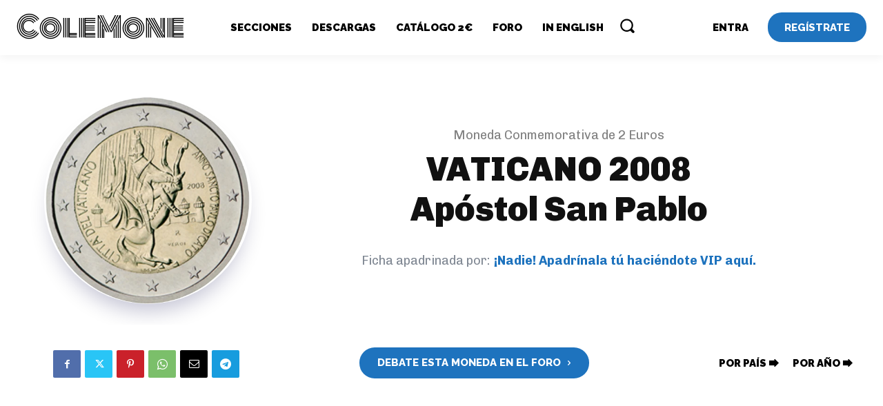

--- FILE ---
content_type: text/html; charset=UTF-8
request_url: https://coleccionismodemonedas.com/moneda/2-euros-conmemorativos-vaticano-2008-apostol-san-pablo/
body_size: 91290
content:
<!doctype html >
<html lang="es-ES">
<head>
    <meta charset="UTF-8" />
    <title>2 Euros Conmemorativos Vaticano 2008 - Apóstol San Pablo</title>
    <meta name="viewport" content="width=device-width, initial-scale=1.0">
    <link rel="pingback" href="https://coleccionismodemonedas.com/xmlrpc.php" />
    <meta name='robots' content='index, follow, max-image-preview:large, max-snippet:-1, max-video-preview:-1' />
	<style>img:is([sizes="auto" i], [sizes^="auto," i]) { contain-intrinsic-size: 3000px 1500px }</style>
	<link rel="alternate" hreflang="es" href="https://coleccionismodemonedas.com/moneda/2-euros-conmemorativos-vaticano-2008-apostol-san-pablo/" />
<link rel="alternate" hreflang="x-default" href="https://coleccionismodemonedas.com/moneda/2-euros-conmemorativos-vaticano-2008-apostol-san-pablo/" />

	<!-- This site is optimized with the Yoast SEO plugin v26.6 - https://yoast.com/wordpress/plugins/seo/ -->
	<meta name="description" content="Todos los datos sobre la moneda de 2 euros conmemorativos del Vaticano de 2008 dedicada al Apóstol San Pablo, con tirada y valor." />
	<link rel="canonical" href="https://coleccionismodemonedas.com/moneda/2-euros-conmemorativos-vaticano-2008-apostol-san-pablo/" />
	<meta property="og:locale" content="es_ES" />
	<meta property="og:type" content="article" />
	<meta property="og:title" content="2 Euros Conmemorativos Vaticano 2008 - Apóstol San Pablo" />
	<meta property="og:description" content="Todos los datos sobre la moneda de 2 euros conmemorativos del Vaticano de 2008 dedicada al Apóstol San Pablo, con tirada y valor." />
	<meta property="og:url" content="https://coleccionismodemonedas.com/moneda/2-euros-conmemorativos-vaticano-2008-apostol-san-pablo/" />
	<meta property="og:site_name" content="ColeMone" />
	<meta property="article:publisher" content="https://www.facebook.com/ColeMone2" />
	<meta property="article:modified_time" content="2024-04-12T07:39:26+00:00" />
	<meta property="og:image" content="https://coleccionismodemonedas.com/wp-content/uploads/Moneda-de-2-Euros-Conmemorativos-del-Vaticano-2008-Apostol-San-Pablo.webp" />
	<meta property="og:image:width" content="450" />
	<meta property="og:image:height" content="450" />
	<meta property="og:image:type" content="image/webp" />
	<meta name="twitter:card" content="summary_large_image" />
	<meta name="twitter:site" content="@ColeMone2" />
	<meta name="twitter:label1" content="Tiempo de lectura" />
	<meta name="twitter:data1" content="4 minutos" />
	<script type="application/ld+json" class="yoast-schema-graph">{"@context":"https://schema.org","@graph":[{"@type":"WebPage","@id":"https://coleccionismodemonedas.com/moneda/2-euros-conmemorativos-vaticano-2008-apostol-san-pablo/","url":"https://coleccionismodemonedas.com/moneda/2-euros-conmemorativos-vaticano-2008-apostol-san-pablo/","name":"2 Euros Conmemorativos Vaticano 2008 - Apóstol San Pablo","isPartOf":{"@id":"https://coleccionismodemonedas.com/#website"},"primaryImageOfPage":{"@id":"https://coleccionismodemonedas.com/moneda/2-euros-conmemorativos-vaticano-2008-apostol-san-pablo/#primaryimage"},"image":{"@id":"https://coleccionismodemonedas.com/moneda/2-euros-conmemorativos-vaticano-2008-apostol-san-pablo/#primaryimage"},"thumbnailUrl":"https://coleccionismodemonedas.com/wp-content/uploads/Moneda-de-2-Euros-Conmemorativos-del-Vaticano-2008-Apostol-San-Pablo.webp","datePublished":"2023-10-13T15:54:32+00:00","dateModified":"2024-04-12T07:39:26+00:00","description":"Todos los datos sobre la moneda de 2 euros conmemorativos del Vaticano de 2008 dedicada al Apóstol San Pablo, con tirada y valor.","breadcrumb":{"@id":"https://coleccionismodemonedas.com/moneda/2-euros-conmemorativos-vaticano-2008-apostol-san-pablo/#breadcrumb"},"inLanguage":"es","potentialAction":[{"@type":"ReadAction","target":["https://coleccionismodemonedas.com/moneda/2-euros-conmemorativos-vaticano-2008-apostol-san-pablo/"]}]},{"@type":"ImageObject","inLanguage":"es","@id":"https://coleccionismodemonedas.com/moneda/2-euros-conmemorativos-vaticano-2008-apostol-san-pablo/#primaryimage","url":"https://coleccionismodemonedas.com/wp-content/uploads/Moneda-de-2-Euros-Conmemorativos-del-Vaticano-2008-Apostol-San-Pablo.webp","contentUrl":"https://coleccionismodemonedas.com/wp-content/uploads/Moneda-de-2-Euros-Conmemorativos-del-Vaticano-2008-Apostol-San-Pablo.webp","width":450,"height":450,"caption":"Moneda de 2 Euros Conmemorativos del Vaticano 2008 - Apóstol San Pablo"},{"@type":"BreadcrumbList","@id":"https://coleccionismodemonedas.com/moneda/2-euros-conmemorativos-vaticano-2008-apostol-san-pablo/#breadcrumb","itemListElement":[{"@type":"ListItem","position":1,"name":"Portada","item":"https://coleccionismodemonedas.com/"},{"@type":"ListItem","position":2,"name":"2 Euros Conmemorativos Vaticano 2008 &#8211; Apóstol San Pablo"}]},{"@type":"WebSite","@id":"https://coleccionismodemonedas.com/#website","url":"https://coleccionismodemonedas.com/","name":"ColeMone","description":"Numismática y Coleccionismo de Monedas","potentialAction":[{"@type":"SearchAction","target":{"@type":"EntryPoint","urlTemplate":"https://coleccionismodemonedas.com/?s={search_term_string}"},"query-input":{"@type":"PropertyValueSpecification","valueRequired":true,"valueName":"search_term_string"}}],"inLanguage":"es"}]}</script>
	<!-- / Yoast SEO plugin. -->


<link rel='dns-prefetch' href='//scripts.scriptwrapper.com' />
<link rel='dns-prefetch' href='//fonts.googleapis.com' />
<link rel="alternate" type="application/rss+xml" title="ColeMone &raquo; Feed" href="https://coleccionismodemonedas.com/feed/" />
<link rel="alternate" type="application/rss+xml" title="ColeMone &raquo; Feed de los comentarios" href="https://coleccionismodemonedas.com/comments/feed/" />
<link rel='stylesheet' id='wp-block-library-css' href='https://coleccionismodemonedas.com/wp-includes/css/dist/block-library/style.min.css?ver=6.8.3' type='text/css' media='all' />
<style id='classic-theme-styles-inline-css' type='text/css'>
/*! This file is auto-generated */
.wp-block-button__link{color:#fff;background-color:#32373c;border-radius:9999px;box-shadow:none;text-decoration:none;padding:calc(.667em + 2px) calc(1.333em + 2px);font-size:1.125em}.wp-block-file__button{background:#32373c;color:#fff;text-decoration:none}
</style>
<style id='global-styles-inline-css' type='text/css'>
:root{--wp--preset--aspect-ratio--square: 1;--wp--preset--aspect-ratio--4-3: 4/3;--wp--preset--aspect-ratio--3-4: 3/4;--wp--preset--aspect-ratio--3-2: 3/2;--wp--preset--aspect-ratio--2-3: 2/3;--wp--preset--aspect-ratio--16-9: 16/9;--wp--preset--aspect-ratio--9-16: 9/16;--wp--preset--color--black: #000000;--wp--preset--color--cyan-bluish-gray: #abb8c3;--wp--preset--color--white: #ffffff;--wp--preset--color--pale-pink: #f78da7;--wp--preset--color--vivid-red: #cf2e2e;--wp--preset--color--luminous-vivid-orange: #ff6900;--wp--preset--color--luminous-vivid-amber: #fcb900;--wp--preset--color--light-green-cyan: #7bdcb5;--wp--preset--color--vivid-green-cyan: #00d084;--wp--preset--color--pale-cyan-blue: #8ed1fc;--wp--preset--color--vivid-cyan-blue: #0693e3;--wp--preset--color--vivid-purple: #9b51e0;--wp--preset--gradient--vivid-cyan-blue-to-vivid-purple: linear-gradient(135deg,rgba(6,147,227,1) 0%,rgb(155,81,224) 100%);--wp--preset--gradient--light-green-cyan-to-vivid-green-cyan: linear-gradient(135deg,rgb(122,220,180) 0%,rgb(0,208,130) 100%);--wp--preset--gradient--luminous-vivid-amber-to-luminous-vivid-orange: linear-gradient(135deg,rgba(252,185,0,1) 0%,rgba(255,105,0,1) 100%);--wp--preset--gradient--luminous-vivid-orange-to-vivid-red: linear-gradient(135deg,rgba(255,105,0,1) 0%,rgb(207,46,46) 100%);--wp--preset--gradient--very-light-gray-to-cyan-bluish-gray: linear-gradient(135deg,rgb(238,238,238) 0%,rgb(169,184,195) 100%);--wp--preset--gradient--cool-to-warm-spectrum: linear-gradient(135deg,rgb(74,234,220) 0%,rgb(151,120,209) 20%,rgb(207,42,186) 40%,rgb(238,44,130) 60%,rgb(251,105,98) 80%,rgb(254,248,76) 100%);--wp--preset--gradient--blush-light-purple: linear-gradient(135deg,rgb(255,206,236) 0%,rgb(152,150,240) 100%);--wp--preset--gradient--blush-bordeaux: linear-gradient(135deg,rgb(254,205,165) 0%,rgb(254,45,45) 50%,rgb(107,0,62) 100%);--wp--preset--gradient--luminous-dusk: linear-gradient(135deg,rgb(255,203,112) 0%,rgb(199,81,192) 50%,rgb(65,88,208) 100%);--wp--preset--gradient--pale-ocean: linear-gradient(135deg,rgb(255,245,203) 0%,rgb(182,227,212) 50%,rgb(51,167,181) 100%);--wp--preset--gradient--electric-grass: linear-gradient(135deg,rgb(202,248,128) 0%,rgb(113,206,126) 100%);--wp--preset--gradient--midnight: linear-gradient(135deg,rgb(2,3,129) 0%,rgb(40,116,252) 100%);--wp--preset--font-size--small: 11px;--wp--preset--font-size--medium: 20px;--wp--preset--font-size--large: 32px;--wp--preset--font-size--x-large: 42px;--wp--preset--font-size--regular: 15px;--wp--preset--font-size--larger: 50px;--wp--preset--spacing--20: 0.44rem;--wp--preset--spacing--30: 0.67rem;--wp--preset--spacing--40: 1rem;--wp--preset--spacing--50: 1.5rem;--wp--preset--spacing--60: 2.25rem;--wp--preset--spacing--70: 3.38rem;--wp--preset--spacing--80: 5.06rem;--wp--preset--shadow--natural: 6px 6px 9px rgba(0, 0, 0, 0.2);--wp--preset--shadow--deep: 12px 12px 50px rgba(0, 0, 0, 0.4);--wp--preset--shadow--sharp: 6px 6px 0px rgba(0, 0, 0, 0.2);--wp--preset--shadow--outlined: 6px 6px 0px -3px rgba(255, 255, 255, 1), 6px 6px rgba(0, 0, 0, 1);--wp--preset--shadow--crisp: 6px 6px 0px rgba(0, 0, 0, 1);}:where(.is-layout-flex){gap: 0.5em;}:where(.is-layout-grid){gap: 0.5em;}body .is-layout-flex{display: flex;}.is-layout-flex{flex-wrap: wrap;align-items: center;}.is-layout-flex > :is(*, div){margin: 0;}body .is-layout-grid{display: grid;}.is-layout-grid > :is(*, div){margin: 0;}:where(.wp-block-columns.is-layout-flex){gap: 2em;}:where(.wp-block-columns.is-layout-grid){gap: 2em;}:where(.wp-block-post-template.is-layout-flex){gap: 1.25em;}:where(.wp-block-post-template.is-layout-grid){gap: 1.25em;}.has-black-color{color: var(--wp--preset--color--black) !important;}.has-cyan-bluish-gray-color{color: var(--wp--preset--color--cyan-bluish-gray) !important;}.has-white-color{color: var(--wp--preset--color--white) !important;}.has-pale-pink-color{color: var(--wp--preset--color--pale-pink) !important;}.has-vivid-red-color{color: var(--wp--preset--color--vivid-red) !important;}.has-luminous-vivid-orange-color{color: var(--wp--preset--color--luminous-vivid-orange) !important;}.has-luminous-vivid-amber-color{color: var(--wp--preset--color--luminous-vivid-amber) !important;}.has-light-green-cyan-color{color: var(--wp--preset--color--light-green-cyan) !important;}.has-vivid-green-cyan-color{color: var(--wp--preset--color--vivid-green-cyan) !important;}.has-pale-cyan-blue-color{color: var(--wp--preset--color--pale-cyan-blue) !important;}.has-vivid-cyan-blue-color{color: var(--wp--preset--color--vivid-cyan-blue) !important;}.has-vivid-purple-color{color: var(--wp--preset--color--vivid-purple) !important;}.has-black-background-color{background-color: var(--wp--preset--color--black) !important;}.has-cyan-bluish-gray-background-color{background-color: var(--wp--preset--color--cyan-bluish-gray) !important;}.has-white-background-color{background-color: var(--wp--preset--color--white) !important;}.has-pale-pink-background-color{background-color: var(--wp--preset--color--pale-pink) !important;}.has-vivid-red-background-color{background-color: var(--wp--preset--color--vivid-red) !important;}.has-luminous-vivid-orange-background-color{background-color: var(--wp--preset--color--luminous-vivid-orange) !important;}.has-luminous-vivid-amber-background-color{background-color: var(--wp--preset--color--luminous-vivid-amber) !important;}.has-light-green-cyan-background-color{background-color: var(--wp--preset--color--light-green-cyan) !important;}.has-vivid-green-cyan-background-color{background-color: var(--wp--preset--color--vivid-green-cyan) !important;}.has-pale-cyan-blue-background-color{background-color: var(--wp--preset--color--pale-cyan-blue) !important;}.has-vivid-cyan-blue-background-color{background-color: var(--wp--preset--color--vivid-cyan-blue) !important;}.has-vivid-purple-background-color{background-color: var(--wp--preset--color--vivid-purple) !important;}.has-black-border-color{border-color: var(--wp--preset--color--black) !important;}.has-cyan-bluish-gray-border-color{border-color: var(--wp--preset--color--cyan-bluish-gray) !important;}.has-white-border-color{border-color: var(--wp--preset--color--white) !important;}.has-pale-pink-border-color{border-color: var(--wp--preset--color--pale-pink) !important;}.has-vivid-red-border-color{border-color: var(--wp--preset--color--vivid-red) !important;}.has-luminous-vivid-orange-border-color{border-color: var(--wp--preset--color--luminous-vivid-orange) !important;}.has-luminous-vivid-amber-border-color{border-color: var(--wp--preset--color--luminous-vivid-amber) !important;}.has-light-green-cyan-border-color{border-color: var(--wp--preset--color--light-green-cyan) !important;}.has-vivid-green-cyan-border-color{border-color: var(--wp--preset--color--vivid-green-cyan) !important;}.has-pale-cyan-blue-border-color{border-color: var(--wp--preset--color--pale-cyan-blue) !important;}.has-vivid-cyan-blue-border-color{border-color: var(--wp--preset--color--vivid-cyan-blue) !important;}.has-vivid-purple-border-color{border-color: var(--wp--preset--color--vivid-purple) !important;}.has-vivid-cyan-blue-to-vivid-purple-gradient-background{background: var(--wp--preset--gradient--vivid-cyan-blue-to-vivid-purple) !important;}.has-light-green-cyan-to-vivid-green-cyan-gradient-background{background: var(--wp--preset--gradient--light-green-cyan-to-vivid-green-cyan) !important;}.has-luminous-vivid-amber-to-luminous-vivid-orange-gradient-background{background: var(--wp--preset--gradient--luminous-vivid-amber-to-luminous-vivid-orange) !important;}.has-luminous-vivid-orange-to-vivid-red-gradient-background{background: var(--wp--preset--gradient--luminous-vivid-orange-to-vivid-red) !important;}.has-very-light-gray-to-cyan-bluish-gray-gradient-background{background: var(--wp--preset--gradient--very-light-gray-to-cyan-bluish-gray) !important;}.has-cool-to-warm-spectrum-gradient-background{background: var(--wp--preset--gradient--cool-to-warm-spectrum) !important;}.has-blush-light-purple-gradient-background{background: var(--wp--preset--gradient--blush-light-purple) !important;}.has-blush-bordeaux-gradient-background{background: var(--wp--preset--gradient--blush-bordeaux) !important;}.has-luminous-dusk-gradient-background{background: var(--wp--preset--gradient--luminous-dusk) !important;}.has-pale-ocean-gradient-background{background: var(--wp--preset--gradient--pale-ocean) !important;}.has-electric-grass-gradient-background{background: var(--wp--preset--gradient--electric-grass) !important;}.has-midnight-gradient-background{background: var(--wp--preset--gradient--midnight) !important;}.has-small-font-size{font-size: var(--wp--preset--font-size--small) !important;}.has-medium-font-size{font-size: var(--wp--preset--font-size--medium) !important;}.has-large-font-size{font-size: var(--wp--preset--font-size--large) !important;}.has-x-large-font-size{font-size: var(--wp--preset--font-size--x-large) !important;}
:where(.wp-block-post-template.is-layout-flex){gap: 1.25em;}:where(.wp-block-post-template.is-layout-grid){gap: 1.25em;}
:where(.wp-block-columns.is-layout-flex){gap: 2em;}:where(.wp-block-columns.is-layout-grid){gap: 2em;}
:root :where(.wp-block-pullquote){font-size: 1.5em;line-height: 1.6;}
</style>
<link rel='stylesheet' id='wpml-blocks-css' href='https://coleccionismodemonedas.com/wp-content/plugins/sitepress-multilingual-cms/dist/css/blocks/styles.css?ver=4.6.14' type='text/css' media='all' />
<link rel='stylesheet' id='contact-form-7-css' href='https://coleccionismodemonedas.com/wp-content/plugins/contact-form-7/includes/css/styles.css?ver=6.1.4' type='text/css' media='all' />
<link rel='stylesheet' id='td-plugin-newsletter-css' href='https://coleccionismodemonedas.com/wp-content/plugins/td-newsletter/style.css?ver=12.7.1' type='text/css' media='all' />
<link rel='stylesheet' id='td-plugin-multi-purpose-css' href='https://coleccionismodemonedas.com/wp-content/plugins/td-composer/td-multi-purpose/style.css?ver=492e3cf54bd42df3b24a3de8e2307cafx' type='text/css' media='all' />
<link rel='stylesheet' id='google-fonts-style-css' href='https://fonts.googleapis.com/css?family=Chivo%3A400%7CRaleway%3A400%7COpen+Sans%3A400%2C600%2C700%7CRoboto%3A400%2C600%2C700%7CMonoton%3A400%7CRaleway%3A900%2C600%2C400%2C700%2C800%7CChivo%3A700%2C900%2C400&#038;display=swap&#038;ver=12.7.1' type='text/css' media='all' />
<link rel='stylesheet' id='wpforo-widgets-css' href='https://coleccionismodemonedas.com/wp-content/plugins/wpforo/themes/2022/widgets.css?ver=2.4.13' type='text/css' media='all' />
<link rel='stylesheet' id='tds-front-css' href='https://coleccionismodemonedas.com/wp-content/plugins/td-subscription/assets/css/tds-front.css?ver=1.7.1' type='text/css' media='all' />
<link rel='stylesheet' id='chld_thm_cfg_parent-css' href='https://coleccionismodemonedas.com/wp-content/themes/Newspaper/style.css?ver=6.8.3' type='text/css' media='all' />
<link rel='stylesheet' id='font_awesome-css' href='https://coleccionismodemonedas.com/wp-content/plugins/td-composer/assets/fonts/font-awesome/font-awesome.css?ver=492e3cf54bd42df3b24a3de8e2307cafx' type='text/css' media='all' />
<link rel='stylesheet' id='td-theme-css' href='https://coleccionismodemonedas.com/wp-content/themes/Newspaper-child/style.css?ver=11.4.1642514400' type='text/css' media='all' />
<style id='td-theme-inline-css' type='text/css'>@media (max-width:767px){.td-header-desktop-wrap{display:none}}@media (min-width:767px){.td-header-mobile-wrap{display:none}}</style>
<link rel='stylesheet' id='cf7cf-style-css' href='https://coleccionismodemonedas.com/wp-content/plugins/cf7-conditional-fields/style.css?ver=2.6.2' type='text/css' media='all' />
<link rel='stylesheet' id='wpforo-dynamic-style-css' href='https://coleccionismodemonedas.com/wp-content/uploads/wpforo/assets/colors.css?ver=2.4.13.fdce704771365c7a894fba8f16c9f6ec' type='text/css' media='all' />
<link rel='stylesheet' id='td-legacy-framework-front-style-css' href='https://coleccionismodemonedas.com/wp-content/plugins/td-composer/legacy/Newspaper/assets/css/td_legacy_main.css?ver=492e3cf54bd42df3b24a3de8e2307cafx' type='text/css' media='all' />
<link rel='stylesheet' id='tdb_style_cloud_templates_front-css' href='https://coleccionismodemonedas.com/wp-content/plugins/td-cloud-library/assets/css/tdb_main.css?ver=d578089f160957352b9b4ca6d880fd8f' type='text/css' media='all' />
<script type="text/javascript" id="wpml-cookie-js-extra">
/* <![CDATA[ */
var wpml_cookies = {"wp-wpml_current_language":{"value":"es","expires":1,"path":"\/"}};
var wpml_cookies = {"wp-wpml_current_language":{"value":"es","expires":1,"path":"\/"}};
/* ]]> */
</script>
<script type="text/javascript" src="https://coleccionismodemonedas.com/wp-content/plugins/sitepress-multilingual-cms/res/js/cookies/language-cookie.js?ver=4.6.14" id="wpml-cookie-js" defer="defer" data-wp-strategy="defer"></script>
<script type="text/javascript" src="https://coleccionismodemonedas.com/wp-includes/js/jquery/jquery.min.js?ver=3.7.1" id="jquery-core-js"></script>
<script type="text/javascript" src="https://coleccionismodemonedas.com/wp-includes/js/jquery/jquery-migrate.min.js?ver=3.4.1" id="jquery-migrate-js"></script>
<script type="text/javascript" async="async" fetchpriority="high" data-noptimize="1" data-cfasync="false" src="https://scripts.scriptwrapper.com/tags/0cf271ed-62bf-427c-bf74-95ff82278cad.js" id="mv-script-wrapper-js"></script>
<link rel="EditURI" type="application/rsd+xml" title="RSD" href="https://coleccionismodemonedas.com/xmlrpc.php?rsd" />
<meta name="generator" content="WordPress 6.8.3" />
<link rel='shortlink' href='https://coleccionismodemonedas.com/?p=41936' />
<meta name="generator" content="WPML ver:4.6.14 stt:1,2;" />

                <script>

                    function tdsLeadsChecker() {

                        ['tds_leads', 'tds_subs'].forEach((el) => {
                            let cookieId = el,
                                cookieVal = null,
                                cookieEQ = escape(cookieId) + "=",
                                ca = document.cookie.split(';');

                            for (var i = 0; i < ca.length; i++) {
                                let c = ca[i];
                                while (c.charAt(0) == ' ') {
                                    c = c.substring(1, c.length)
                                }
                                if (c.indexOf(cookieEQ) == 0) {
                                    cookieVal = unescape(c.substring(cookieEQ.length, c.length));
                                    break;
                                }
                            }
                            if (null !== cookieVal) {

                                let tdsForm = document.querySelector('.tds-form');

                                switch (el) {
                                    case 'tds_leads':
                                        if (null !== tdsForm) {
                                            let list = tdsForm.querySelector('input[name="list"]');
                                            if (null !== list && -1 !== cookieVal.split(',').indexOf(list.value)) {
                                                tdsForm.closest('.td_block_wrap').remove();
                                            }
                                        }
                                        break;

                                    case 'tds_subs':
                                        if (null !== tdsForm) {
                                            let input = tdsForm.querySelector('input[name="plans"]');
                                            if (null !== input ) {
                                                let cookiePlans = cookieVal.split(','),
                                                    inputPlans = input.value.split(','),
                                                    opened = inputPlans.filter(function(el) {
                                                        return -1 !== cookiePlans.indexOf(el);
                                                    });
                                                if (opened) {
                                                    tdsForm.closest('.td_block_wrap').remove();
                                                }
                                            }
                                        }
                                        break;

                                }
                            }
                        });

                    }

                </script>

	                <script>
        window.tdb_global_vars = {"wpRestUrl":"https:\/\/coleccionismodemonedas.com\/wp-json\/","permalinkStructure":"\/%postname%\/"};
        window.tdb_p_autoload_vars = {"isAjax":false,"isAdminBarShowing":false,"autoloadStatus":"off","origPostEditUrl":null};
    </script>
    
    <style id="tdb-global-colors">:root{--blck-custom-color-1:#052c54;--blck-custom-color-2:#f83aff;--blck-custom-color-3:#7c89a0;--blck-custom-color-4:#5325ea;--dark:#0c0824;--accent:#EEB44A;--sep-dark:#2A2546;--violet:#201D48;--white-transparent:rgba(255,255,255,0.6);--white-transparent-2:rgba(255,255,255,0.8);--violet-2:#191639;--grey:#595A6C;--grey-2:#CACAD7;--grey-3:#F0F0F0;--grey-4:#E1E1EA;--violet-transparent:rgba(34,27,94,0.03);--accent-2:#D33B77;--grey-5:#84859E;--grey-6:#F5F5F5;--doc-custom-color-1:#3A454E;--doc-custom-color-2:#2CC8B3;--doc-custom-color-3:#9BA1A8;--doc-custom-color-4:#EFF3F4;--doc-custom-color-5:#F7F9F9;--nft-custom-color-1:#333333;--nft-custom-color-2:#aaaaaa;--cs-bg-grey:#f8f5f4;--cs-shadow:#e8e8e8;--cs-black:#0d1f2d;--cs-red:#FF9334;--cs-blue:#2639e2;--cs-dark-blue:#1a28a3;--cs-grey:#e0dcd4;--cs-white:#FFFFFF;--cs-text-grey:#A7AFB5;--cs-bg-grey2:#F9F9F9;--cs-light-blue:#569DFF;--cs-text-dark-grey:#787E84;--eastcoastcheck-primary:#ffc03a;--eastcoastcheck-accent:#d2930b;--eastcoastcheck-black:#131d23;--eastcoastcheck-darkgrey:#4D5860;--eastcoastcheck-bluegrey:#abb8c0;--eastcoastcheck-grey:#e6eaed;--eastcoastcheck-lightgrey:#FBFBFB;--eastcoastcheck-white:#FFFFFF;--eastcoastcheck-bluegrey2:#5d7e93;--mm-custom-color-4:#e53063;--mm-custom-color-5:#f7f9f9;--mm-custom-color-1:#0E223B;--mm-custom-color-2:#d62264;--mm-custom-color-3:#808893;--accent-color:#fff}</style>

    
	            <style id="tdb-global-fonts">
                
:root{--general:Karla;--doc-global-font-1:Outfit;--sans-serif:Lexend;}
            </style>
            
<!-- JS generated by theme -->

<script type="text/javascript" id="td-generated-header-js">
    
    

	    var tdBlocksArray = []; //here we store all the items for the current page

	    // td_block class - each ajax block uses a object of this class for requests
	    function tdBlock() {
		    this.id = '';
		    this.block_type = 1; //block type id (1-234 etc)
		    this.atts = '';
		    this.td_column_number = '';
		    this.td_current_page = 1; //
		    this.post_count = 0; //from wp
		    this.found_posts = 0; //from wp
		    this.max_num_pages = 0; //from wp
		    this.td_filter_value = ''; //current live filter value
		    this.is_ajax_running = false;
		    this.td_user_action = ''; // load more or infinite loader (used by the animation)
		    this.header_color = '';
		    this.ajax_pagination_infinite_stop = ''; //show load more at page x
	    }

        // td_js_generator - mini detector
        ( function () {
            var htmlTag = document.getElementsByTagName("html")[0];

	        if ( navigator.userAgent.indexOf("MSIE 10.0") > -1 ) {
                htmlTag.className += ' ie10';
            }

            if ( !!navigator.userAgent.match(/Trident.*rv\:11\./) ) {
                htmlTag.className += ' ie11';
            }

	        if ( navigator.userAgent.indexOf("Edge") > -1 ) {
                htmlTag.className += ' ieEdge';
            }

            if ( /(iPad|iPhone|iPod)/g.test(navigator.userAgent) ) {
                htmlTag.className += ' td-md-is-ios';
            }

            var user_agent = navigator.userAgent.toLowerCase();
            if ( user_agent.indexOf("android") > -1 ) {
                htmlTag.className += ' td-md-is-android';
            }

            if ( -1 !== navigator.userAgent.indexOf('Mac OS X')  ) {
                htmlTag.className += ' td-md-is-os-x';
            }

            if ( /chrom(e|ium)/.test(navigator.userAgent.toLowerCase()) ) {
               htmlTag.className += ' td-md-is-chrome';
            }

            if ( -1 !== navigator.userAgent.indexOf('Firefox') ) {
                htmlTag.className += ' td-md-is-firefox';
            }

            if ( -1 !== navigator.userAgent.indexOf('Safari') && -1 === navigator.userAgent.indexOf('Chrome') ) {
                htmlTag.className += ' td-md-is-safari';
            }

            if( -1 !== navigator.userAgent.indexOf('IEMobile') ){
                htmlTag.className += ' td-md-is-iemobile';
            }

        })();

        var tdLocalCache = {};

        ( function () {
            "use strict";

            tdLocalCache = {
                data: {},
                remove: function (resource_id) {
                    delete tdLocalCache.data[resource_id];
                },
                exist: function (resource_id) {
                    return tdLocalCache.data.hasOwnProperty(resource_id) && tdLocalCache.data[resource_id] !== null;
                },
                get: function (resource_id) {
                    return tdLocalCache.data[resource_id];
                },
                set: function (resource_id, cachedData) {
                    tdLocalCache.remove(resource_id);
                    tdLocalCache.data[resource_id] = cachedData;
                }
            };
        })();

    
    
var td_viewport_interval_list=[{"limitBottom":767,"sidebarWidth":228},{"limitBottom":1018,"sidebarWidth":300},{"limitBottom":1140,"sidebarWidth":324}];
var td_animation_stack_effect="type0";
var tds_animation_stack=true;
var td_animation_stack_specific_selectors=".entry-thumb, img, .td-lazy-img";
var td_animation_stack_general_selectors=".td-animation-stack img, .td-animation-stack .entry-thumb, .post img, .td-animation-stack .td-lazy-img";
var tds_show_more_info="Mostrar m\u00e1s informaci\u00f3n";
var tds_show_less_info="Mostrar menos informaci\u00f3n";
var tdc_is_installed="yes";
var tdc_domain_active=false;
var td_ajax_url="https:\/\/coleccionismodemonedas.com\/wp-admin\/admin-ajax.php?td_theme_name=Newspaper&v=12.7.1";
var td_get_template_directory_uri="https:\/\/coleccionismodemonedas.com\/wp-content\/plugins\/td-composer\/legacy\/common";
var tds_snap_menu="";
var tds_logo_on_sticky="";
var tds_header_style="";
var td_please_wait="Por favor espera...";
var td_email_user_pass_incorrect="Usuario o contrase\u00f1a incorrecta!";
var td_email_user_incorrect="Correo electr\u00f3nico o nombre de usuario incorrecto!";
var td_email_incorrect="Email incorrecto!";
var td_user_incorrect="Nombre de usuario incorrecto!";
var td_email_user_empty="Correo electr\u00f3nico o nombre de usuario vac\u00edo!";
var td_pass_empty="Pase vac\u00edo!";
var td_pass_pattern_incorrect="Patr\u00f3n de paso no v\u00e1lido!";
var td_retype_pass_incorrect="\u00a1El pase reescrito es incorrecto!";
var tds_more_articles_on_post_enable="";
var tds_more_articles_on_post_time_to_wait="";
var tds_more_articles_on_post_pages_distance_from_top=0;
var tds_captcha="";
var tds_theme_color_site_wide="#1e73be";
var tds_smart_sidebar="";
var tdThemeName="Newspaper";
var tdThemeNameWl="Newspaper";
var td_magnific_popup_translation_tPrev="Anterior (tecla de flecha izquierda)";
var td_magnific_popup_translation_tNext="Siguiente (tecla de flecha derecha)";
var td_magnific_popup_translation_tCounter="%curr% de %total%";
var td_magnific_popup_translation_ajax_tError="El contenido de %url% no pudo cargarse.";
var td_magnific_popup_translation_image_tError="La imagen #%curr% no pudo cargarse.";
var tdBlockNonce="92ff435631";
var tdMobileMenu="enabled";
var tdMobileSearch="enabled";
var tdDateNamesI18n={"month_names":["enero","febrero","marzo","abril","mayo","junio","julio","agosto","septiembre","octubre","noviembre","diciembre"],"month_names_short":["Ene","Feb","Mar","Abr","May","Jun","Jul","Ago","Sep","Oct","Nov","Dic"],"day_names":["domingo","lunes","martes","mi\u00e9rcoles","jueves","viernes","s\u00e1bado"],"day_names_short":["Dom","Lun","Mar","Mi\u00e9","Jue","Vie","S\u00e1b"]};
var td_reset_pass_empty="Ingrese una nueva contrase\u00f1a antes de continuar.";
var td_reset_pass_confirm_empty="Confirme la nueva contrase\u00f1a antes de continuar.";
var td_reset_pass_not_matching="Aseg\u00farese de que las contrase\u00f1as coincidan.";
var tdb_modal_confirm="Ahorrar";
var tdb_modal_cancel="Cancelar";
var tdb_modal_confirm_alt="S\u00ed";
var tdb_modal_cancel_alt="No";
var td_deploy_mode="deploy";
var td_ad_background_click_link="";
var td_ad_background_click_target="";
</script>


<!-- Header style compiled by theme -->

<style>.td-menu-background,.td-search-background{background-image:url('http://vip.coleccionismodemonedas.com/wp-content/uploads/Background-Menu-Movil-y-Search-150x300.webp')}.td-mobile-content .td-mobile-main-menu>li>a{font-family:Raleway;font-size:20px;font-weight:900;text-transform:uppercase}.td-mobile-content .sub-menu a{font-family:Raleway;font-size:18px;font-weight:900;text-transform:uppercase}#td-mobile-nav,#td-mobile-nav .wpb_button,.td-search-wrap-mob{font-family:Raleway}body,p{font-family:Chivo}.td-loader-gif::before{content:'';width:100%;height:100%;position:absolute;top:0;left:0;background-image:url('http://vip.coleccionismodemonedas.com/wp-content/uploads/Icono-Loader.webp');background-size:contain;animation:pulse 0.8s infinite;transition:none!important;background-repeat:no-repeat;background-position:center center}@keyframes pulse{0%{opacity:0.6}50%{opacity:1.0}100%{opacity:0.6}}.td-lb-box{display:none!important}:root{--td_excl_label:'EXCLUSIVO';--td_theme_color:#1e73be;--td_slider_text:rgba(30,115,190,0.7);--td_mobile_gradient_one_mob:#000000;--td_mobile_gradient_two_mob:rgba(0,0,0,0.9);--td_mobile_text_active_color:rgba(255,255,255,0.9);--td_login_hover_background:#f4f4f4;--td_login_gradient_one:rgba(0,0,0,0.9);--td_login_gradient_two:rgba(0,0,0,0.8)}</style>

<!-- Google Tag Manager -->
<script>(function(w,d,s,l,i){w[l]=w[l]||[];w[l].push({'gtm.start':
new Date().getTime(),event:'gtm.js'});var f=d.getElementsByTagName(s)[0],
j=d.createElement(s),dl=l!='dataLayer'?'&l='+l:'';j.async=true;j.src=
'https://www.googletagmanager.com/gtm.js?id='+i+dl;f.parentNode.insertBefore(j,f);
})(window,document,'script','dataLayer','GTM-WR7MZ45');</script>
<!-- End Google Tag Manager -->

<!-- Google AdSense -->
<script async src="https://pagead2.googlesyndication.com/pagead/js/adsbygoogle.js?client=ca-pub-5370523121536630"
     crossorigin="anonymous"></script>
<!-- End Google AdSense -->

<!-- Google Ad Manager -->
<script async src="https://securepubads.g.doubleclick.net/tag/js/gpt.js"></script>
<script>
  window.googletag = window.googletag || {cmd: []};
  googletag.cmd.push(function() {
    googletag.defineSlot('/21896386798/001', [88, 31], 'div-gpt-ad-1705229280809-0').addService(googletag.pubads());
    googletag.pubads().enableSingleRequest();
    googletag.pubads().collapseEmptyDivs();
    googletag.enableServices();
  });
</script>
<!-- End Google AdManager -->

<!-- Microsoft Clarity -->
<script type="text/javascript">
    (function(c,l,a,r,i,t,y){
        c[a]=c[a]||function(){(c[a].q=c[a].q||[]).push(arguments)};
        t=l.createElement(r);t.async=1;t.src="https://www.clarity.ms/tag/"+i;
        y=l.getElementsByTagName(r)[0];y.parentNode.insertBefore(t,y);
    })(window, document, "clarity", "script", "l3sbzekqt2");
</script>
<!-- End Microsoft Clarity -->

<!-- Matomo -->
<script>
  var _paq = window._paq = window._paq || [];
  /* tracker methods like "setCustomDimension" should be called before "trackPageView" */
  _paq.push(["setDocumentTitle", document.domain + "/" + document.title]);
  _paq.push(["setCookieDomain", "*.coleccionismodemonedas.com"]);
  _paq.push(["setDomains", ["*.coleccionismodemonedas.com"]]);
  _paq.push(['trackPageView']);
  _paq.push(['enableLinkTracking']);
  (function() {
    var u="//mt.coleccionismodemonedas.com/";
    _paq.push(['setTrackerUrl', u+'matomo.php']);
    _paq.push(['setSiteId', '2']);
    var d=document, g=d.createElement('script'), s=d.getElementsByTagName('script')[0];
    g.async=true; g.src=u+'matomo.js'; s.parentNode.insertBefore(g,s);
  })();
</script>
<!-- End Matomo Code --><link rel="icon" href="https://coleccionismodemonedas.com/wp-content/uploads/cropped-Favicon-ColeMone-Grande-32x32.webp" sizes="32x32" />
<link rel="icon" href="https://coleccionismodemonedas.com/wp-content/uploads/cropped-Favicon-ColeMone-Grande-192x192.webp" sizes="192x192" />
<link rel="apple-touch-icon" href="https://coleccionismodemonedas.com/wp-content/uploads/cropped-Favicon-ColeMone-Grande-180x180.webp" />
<meta name="msapplication-TileImage" content="https://coleccionismodemonedas.com/wp-content/uploads/cropped-Favicon-ColeMone-Grande-270x270.webp" />

<!-- Button style compiled by theme -->

<style>.tdm-btn-style1{background-color:#1e73be}.tdm-btn-style2:before{border-color:#1e73be}.tdm-btn-style2{color:#1e73be}.tdm-btn-style3{-webkit-box-shadow:0 2px 16px #1e73be;-moz-box-shadow:0 2px 16px #1e73be;box-shadow:0 2px 16px #1e73be}.tdm-btn-style3:hover{-webkit-box-shadow:0 4px 26px #1e73be;-moz-box-shadow:0 4px 26px #1e73be;box-shadow:0 4px 26px #1e73be}.tdm-btn-sm{font-family:Chivo;font-size:20px;font-weight:900;text-transform:uppercase}.tdm-btn-md{font-family:Chivo;font-size:20px;font-weight:900;text-transform:uppercase}.tdm-btn-lg{font-family:Chivo;font-size:20px;font-weight:900;text-transform:uppercase}.tdm-btn-xlg{font-family:Chivo;font-size:20px;font-weight:900;text-transform:uppercase}</style>

	<style id="tdw-css-placeholder">#anuncio-cuerpo-articulo{display:block;margin-top:2.5em;margin-bottom:2.5em}.wpcf7-form input,.wpcf7-form textarea{font-family:"Raleway";font-size:20px;font-weight:300;height:40px}input.wpcf7-submit{font-family:"Raleway";font-weight:800;width:35%;align:center;text-transform:uppercase;border-radius:30px;background-color:#1e73be;display:block;margin:0 auto}input.wpcf7-submit:hover{background-color:#dd9933;color:black}.wpcf7-not-valid-tip{padding:10px 0px 0px 0px}.tdm-descr a:hover{color:#dd9933}.tds-coupon{display:none}.tds-coupon-apply-btn{display:none!important}.unclickable>a{pointer-events:none}body:not(.logged-in) #menu-item-50548{display:none}body.logged-in #menu-item-30976{display:none}.titulo2euros{font-size:18px;font-weight:normal;line-height:40px;color:grey}.titulo2euroslista{font-size:20px;font-weight:normal;color:grey}@media screen and (max-width:480px){.titulo2euros{font-size:2.2vh}}@media screen and (max-width:480px){.titulo2euroslista{font-size:2.2vh}}.pais_fecha_2euros{text-transform:uppercase;line-height:px}</style></head>

<body class="wp-singular moneda-template-default single single-moneda postid-41936 wp-theme-Newspaper wp-child-theme-Newspaper-child 2-euros-conmemorativos-vaticano-2008-apostol-san-pablo global-block-template-1 tdb_template_56387 wpf-default wpft- wpf-guest wpfu-group-4 wpf-theme-2022 wpf-is_standalone-0 wpf-boardid-0 is_wpforo_page-0 is_wpforo_url-0 is_wpforo_shortcode_page-0 td-wpml tdb-template  tdc-header-template  tdc-footer-template td-animation-stack-type0 td-full-layout grow-content-body" itemscope="itemscope" itemtype="https://schema.org/WebPage">
<!-- Google Tag Manager (noscript) -->
<noscript><iframe src="https://www.googletagmanager.com/ns.html?id=GTM-WR7MZ45"
height="0" width="0" style="display:none;visibility:hidden"></iframe></noscript>
<!-- End Google Tag Manager (noscript) -->
    <div class="td-scroll-up" data-style="style1"><i class="td-icon-menu-up"></i></div>
    <div class="td-menu-background" style="visibility:hidden"></div>
<div id="td-mobile-nav" style="visibility:hidden">
    <div class="td-mobile-container">
        <!-- mobile menu top section -->
        <div class="td-menu-socials-wrap">
            <!-- socials -->
            <div class="td-menu-socials">
                
        <span class="td-social-icon-wrap">
            <a target="_blank" href="https://www.facebook.com/ColeMone2" title="Facebook">
                <i class="td-icon-font td-icon-facebook"></i>
                <span style="display: none">Facebook</span>
            </a>
        </span>
        <span class="td-social-icon-wrap">
            <a target="_blank" href="https://www.instagram.com/ColeMone2/" title="Instagram">
                <i class="td-icon-font td-icon-instagram"></i>
                <span style="display: none">Instagram</span>
            </a>
        </span>
        <span class="td-social-icon-wrap">
            <a target="_blank" href="https://t.me/colemone" title="Telegram">
                <i class="td-icon-font td-icon-telegram"></i>
                <span style="display: none">Telegram</span>
            </a>
        </span>
        <span class="td-social-icon-wrap">
            <a target="_blank" href="https://twitter.com/ColeMone2" title="Twitter">
                <i class="td-icon-font td-icon-twitter"></i>
                <span style="display: none">Twitter</span>
            </a>
        </span>
        <span class="td-social-icon-wrap">
            <a target="_blank" href="https://whatsapp.com/channel/0029VaCimOr3mFY5nIzLh31w" title="WhatsApp">
                <i class="td-icon-font td-icon-whatsapp"></i>
                <span style="display: none">WhatsApp</span>
            </a>
        </span>            </div>
            <!-- close button -->
            <div class="td-mobile-close">
                <span><i class="td-icon-close-mobile"></i></span>
            </div>
        </div>

        <!-- login section -->
                    <div class="td-menu-login-section">
                
    <div class="td-guest-wrap">
        <div class="td-menu-login"><a id="login-link-mob">Registrarse</a> <span></span><a id="register-link-mob">Unirse</a></div>
    </div>
            </div>
        
        <!-- menu section -->
        <div class="td-mobile-content">
            <div class="menu-menu-movil-container"><ul id="menu-menu-movil" class="td-mobile-main-menu"><li id="menu-item-35648" class="menu-item menu-item-type-post_type menu-item-object-page menu-item-home menu-item-first menu-item-35648"><a href="https://coleccionismodemonedas.com/">Portada</a></li>
<li id="menu-item-30972" class="menu-item menu-item-type-post_type menu-item-object-page menu-item-30972"><a href="https://coleccionismodemonedas.com/descargas/">Descargas</a></li>
<li id="menu-item-31086" class="menu-item menu-item-type-post_type menu-item-object-page menu-item-31086"><a href="https://coleccionismodemonedas.com/catalogo/euro/2-euros-conmemorativos/">Catálogo 2€</a></li>
<li id="menu-item-30974" class="menu-item menu-item-type-post_type menu-item-object-page menu-item-30974"><a href="https://coleccionismodemonedas.com/foros/">Foro</a></li>
<li id="menu-item-36293" class="menu-item menu-item-type-custom menu-item-object-custom menu-item-36293"><a href="/en">In English</a></li>
<li id="menu-item-50558" class="unclickable menu-item menu-item-type-custom menu-item-object-custom menu-item-50558"><a href="#"></a></li>
<li id="menu-item-30976" class="menu-item menu-item-type-post_type menu-item-object-page menu-item-30976"><a href="https://coleccionismodemonedas.com/planes/">Regístrate</a></li>
<li id="menu-item-50548" class="menu-item menu-item-type-post_type menu-item-object-page menu-item-50548"><a href="https://coleccionismodemonedas.com/cuenta/">Mi Cuenta</a></li>
</ul></div>        </div>
    </div>

    <!-- register/login section -->
            <div id="login-form-mobile" class="td-register-section">
            
            <div id="td-login-mob" class="td-login-animation td-login-hide-mob">
            	<!-- close button -->
	            <div class="td-login-close">
	                <span class="td-back-button"><i class="td-icon-read-down"></i></span>
	                <div class="td-login-title">Registrarse</div>
	                <!-- close button -->
		            <div class="td-mobile-close">
		                <span><i class="td-icon-close-mobile"></i></span>
		            </div>
	            </div>
	            <form class="td-login-form-wrap" action="#" method="post">
	                <div class="td-login-panel-title"><span>¡Bienvenido!</span>Ingrese a su cuenta</div>
	                <div class="td_display_err"></div>
	                <div class="td-login-inputs"><input class="td-login-input" autocomplete="username" type="text" name="login_email" id="login_email-mob" value="" required><label for="login_email-mob">tu nombre de usuario</label></div>
	                <div class="td-login-inputs"><input class="td-login-input" autocomplete="current-password" type="password" name="login_pass" id="login_pass-mob" value="" required><label for="login_pass-mob">tu contraseña</label></div>
	                <input type="button" name="login_button" id="login_button-mob" class="td-login-button" value="Iniciar sesión">
	                
					
	                <div class="td-login-info-text">
	                <a href="#" id="forgot-pass-link-mob">¿Olvidaste tu contraseña?</a>
	                </div>
	                <div class="td-login-register-link">
	                <a id="signin-register-link-mob">Crea una cuenta</a>
	                </div>
	                
	                <div class="td-login-info-text"><a class="privacy-policy-link" href="https://coleccionismodemonedas.com/privacidad/">Política de Privacidad</a></div>

                </form>
            </div>

            
            
            
            <div id="td-register-mob" class="td-login-animation td-login-hide-mob">
            	<!-- close button -->
	            <div class="td-register-close">
	                <span class="td-back-button"><i class="td-icon-read-down"></i></span>
	                <div class="td-login-title">Regístrate</div>
	                <!-- close button -->
		            <div class="td-mobile-close">
		                <span><i class="td-icon-close-mobile"></i></span>
		            </div>
	            </div>
            	<div class="td-login-panel-title"><span>¡Bienvenido!</span>Regístrate para una cuenta</div>
                <form class="td-login-form-wrap" action="#" method="post">
	                <div class="td_display_err"></div>
	                <div class="td-login-inputs"><input class="td-login-input" type="email" name="register_email" id="register_email-mob" value="" required><label for="register_email-mob">tu correo electrónico</label></div>
	                <div class="td-login-inputs"><input class="td-login-input" type="text" name="register_user" id="register_user-mob" value="" required><label for="register_user-mob">tu nombre de usuario</label></div>
	                <input type="button" name="register_button" id="register_button-mob" class="td-login-button" value="Registrarse">
	                
					
	                <div class="td-login-info-text">Se te ha enviado una contraseña por correo electrónico.</div>
	                <div class="td-login-info-text"><a class="privacy-policy-link" href="https://coleccionismodemonedas.com/privacidad/">Política de Privacidad</a></div>
                </form>
            </div>
            
            <div id="td-forgot-pass-mob" class="td-login-animation td-login-hide-mob">
                <!-- close button -->
	            <div class="td-forgot-pass-close">
	                <a href="#" aria-label="Back" class="td-back-button"><i class="td-icon-read-down"></i></a>
	                <div class="td-login-title">Recuperación de contraseña</div>
	            </div>
	            <div class="td-login-form-wrap">
	                <div class="td-login-panel-title">Recupera tu contraseña</div>
	                <div class="td_display_err"></div>
	                <div class="td-login-inputs"><input class="td-login-input" type="text" name="forgot_email" id="forgot_email-mob" value="" required><label for="forgot_email-mob">tu correo electrónico</label></div>
	                <input type="button" name="forgot_button" id="forgot_button-mob" class="td-login-button" value="Enviar contraseña">
                </div>
            </div>
        </div>
    </div><div class="td-search-background" style="visibility:hidden"></div>
<div class="td-search-wrap-mob" style="visibility:hidden">
	<div class="td-drop-down-search">
		<form method="get" class="td-search-form" action="https://coleccionismodemonedas.com/">
			<!-- close button -->
			<div class="td-search-close">
				<span><i class="td-icon-close-mobile"></i></span>
			</div>
			<div role="search" class="td-search-input">
				<span>Buscar</span>
				<input id="td-header-search-mob" type="text" value="" name="s" autocomplete="off" />
			</div>
		</form>
		<div id="td-aj-search-mob" class="td-ajax-search-flex"></div>
	</div>
</div>
    <div id="td-outer-wrap" class="td-theme-wrap">

                    <div class="td-header-template-wrap" style="position: relative">
                                <div class="td-header-mobile-wrap ">
                    <div id="tdi_1" class="tdc-zone"><div class="tdc_zone tdi_2  wpb_row td-pb-row tdc-element-style"  >
<style scoped>.tdi_2{min-height:0}.tdi_2>.td-element-style:after{content:''!important;width:100%!important;height:100%!important;position:absolute!important;top:0!important;left:0!important;z-index:0!important;display:block!important;background-color:#ffffff!important}.td-header-mobile-wrap{position:fixed;width:100%;top:0;bottom:auto}@media (max-width:767px){.tdi_2:before{content:'';display:block;width:100vw;height:100%;position:absolute;left:50%;transform:translateX(-50%);box-shadow:0px 2px 10px 0px rgba(0,0,0,0.09);z-index:20;pointer-events:none}@media (max-width:767px){.tdi_2:before{width:100%}}}</style>
<div class="tdi_1_rand_style td-element-style" ></div><div id="tdi_3" class="tdc-row"><div class="vc_row tdi_4  wpb_row td-pb-row tdc-element-style" >
<style scoped>.tdi_4,.tdi_4 .tdc-columns{min-height:0}#tdi_3.tdc-row[class*='stretch_row']>.td-pb-row>.td-element-style,#tdi_3.tdc-row[class*='stretch_row']>.td-pb-row>.tdc-video-outer-wrapper{width:100%!important}.tdi_4,.tdi_4 .tdc-columns{display:block}.tdi_4 .tdc-columns{width:100%}.tdi_4:before,.tdi_4:after{display:table}@media (max-width:767px){.tdi_4,.tdi_4 .tdc-columns{display:flex;flex-direction:row;flex-wrap:nowrap;justify-content:flex-start;align-items:center}.tdi_4 .tdc-columns{width:100%}.tdi_4:before,.tdi_4:after{display:none}@media (min-width:768px){.tdi_4{margin-left:-0px;margin-right:-0px}.tdi_4 .tdc-row-video-background-error,.tdi_4>.vc_column,.tdi_4>.tdc-columns>.vc_column{padding-left:0px;padding-right:0px}}}@media (max-width:767px){.tdi_4{padding-top:10px!important;padding-bottom:10px!important;position:relative}}</style>
<div class="tdi_3_rand_style td-element-style" ><style>@media (max-width:767px){.tdi_3_rand_style{background-color:#000000!important}}</style></div><div class="vc_column tdi_6  wpb_column vc_column_container tdc-column td-pb-span4 td-is-sticky">
<style scoped>.tdi_6{vertical-align:baseline}.tdi_6>.wpb_wrapper,.tdi_6>.wpb_wrapper>.tdc-elements{display:block}.tdi_6>.wpb_wrapper>.tdc-elements{width:100%}.tdi_6>.wpb_wrapper>.vc_row_inner{width:auto}.tdi_6>.wpb_wrapper{width:auto;height:auto}@media (max-width:767px){.tdi_6{width:15%!important;display:inline-block!important}}</style><div class="wpb_wrapper" data-sticky-enabled-on="W3RydWUsdHJ1ZSx0cnVlLHRydWVd" data-sticky-offset="20" data-sticky-is-width-auto="W2ZhbHNlLGZhbHNlLGZhbHNlLGZhbHNlXQ=="><div class="td_block_wrap tdb_mobile_menu tdi_7 td-pb-border-top td_block_template_1 tdb-header-align"  data-td-block-uid="tdi_7" >
<style>@media (max-width:767px){.tdi_7{margin-left:-8px!important}}</style>
<style>.tdb-header-align{vertical-align:middle}.tdb_mobile_menu{margin-bottom:0;clear:none}.tdb_mobile_menu a{display:inline-block!important;position:relative;text-align:center;color:var(--td_theme_color,#4db2ec)}.tdb_mobile_menu a>span{display:flex;align-items:center;justify-content:center}.tdb_mobile_menu svg{height:auto}.tdb_mobile_menu svg,.tdb_mobile_menu svg *{fill:var(--td_theme_color,#4db2ec)}#tdc-live-iframe .tdb_mobile_menu a{pointer-events:none}.td-menu-mob-open-menu{overflow:hidden}.td-menu-mob-open-menu #td-outer-wrap{position:static}.tdi_7 .tdb-mobile-menu-button i{font-size:33px;width:82.5px;height:82.5px;line-height:82.5px}.tdi_7 .tdb-mobile-menu-button svg{width:33px}.tdi_7 .tdb-mobile-menu-button .tdb-mobile-menu-icon-svg{width:82.5px;height:82.5px}.tdi_7 .tdb-mobile-menu-button{color:#ffffff}.tdi_7 .tdb-mobile-menu-button svg,.tdi_7 .tdb-mobile-menu-button svg *{fill:#ffffff}.tdi_7 .tdb-mobile-menu-button:hover{color:var(--center-demo-1)}.tdi_7 .tdb-mobile-menu-button:hover svg,.tdi_7 .tdb-mobile-menu-button:hover svg *{fill:var(--center-demo-1)}@media (max-width:767px){.tdi_7 .tdb-mobile-menu-button i{font-size:26px;width:41.6px;height:41.6px;line-height:41.6px}.tdi_7 .tdb-mobile-menu-button svg{width:26px}.tdi_7 .tdb-mobile-menu-button .tdb-mobile-menu-icon-svg{width:41.6px;height:41.6px}}</style><div class="tdb-block-inner td-fix-index"><span class="tdb-mobile-menu-button"><i class="tdb-mobile-menu-icon td-icon-mobile"></i></span></div></div> <!-- ./block --></div></div><div class="vc_column tdi_9  wpb_column vc_column_container tdc-column td-pb-span4">
<style scoped>.tdi_9{vertical-align:baseline}.tdi_9>.wpb_wrapper,.tdi_9>.wpb_wrapper>.tdc-elements{display:block}.tdi_9>.wpb_wrapper>.tdc-elements{width:100%}.tdi_9>.wpb_wrapper>.vc_row_inner{width:auto}.tdi_9>.wpb_wrapper{width:auto;height:auto}@media (max-width:767px){.tdi_9{width:70%!important;display:inline-block!important}}</style><div class="wpb_wrapper" ><div class="td_block_wrap tdb_header_logo tdi_10 td-pb-border-top td_block_template_1 tdb-header-align"  data-td-block-uid="tdi_10" >
<style>@media (min-width:768px) and (max-width:1018px){.tdi_10{padding-bottom:8px!important}}</style>
<style>.tdb_header_logo{margin-bottom:0;clear:none}.tdb_header_logo .tdb-logo-a,.tdb_header_logo h1{display:flex;pointer-events:auto;align-items:flex-start}.tdb_header_logo h1{margin:0;line-height:0}.tdb_header_logo .tdb-logo-img-wrap img{display:block}.tdb_header_logo .tdb-logo-svg-wrap+.tdb-logo-img-wrap{display:none}.tdb_header_logo .tdb-logo-svg-wrap svg{width:50px;display:block;transition:fill .3s ease}.tdb_header_logo .tdb-logo-text-wrap{display:flex}.tdb_header_logo .tdb-logo-text-title,.tdb_header_logo .tdb-logo-text-tagline{-webkit-transition:all 0.2s ease;transition:all 0.2s ease}.tdb_header_logo .tdb-logo-text-title{background-size:cover;background-position:center center;font-size:75px;font-family:serif;line-height:1.1;color:#222;white-space:nowrap}.tdb_header_logo .tdb-logo-text-tagline{margin-top:2px;font-size:12px;font-family:serif;letter-spacing:1.8px;line-height:1;color:#767676}.tdb_header_logo .tdb-logo-icon{position:relative;font-size:46px;color:#000}.tdb_header_logo .tdb-logo-icon-svg{line-height:0}.tdb_header_logo .tdb-logo-icon-svg svg{width:46px;height:auto}.tdb_header_logo .tdb-logo-icon-svg svg,.tdb_header_logo .tdb-logo-icon-svg svg *{fill:#000}.tdi_10 .tdb-logo-a,.tdi_10 h1{flex-direction:row;align-items:flex-start;justify-content:center}.tdi_10 .tdb-logo-svg-wrap{display:block}.tdi_10 .tdb-logo-svg-wrap+.tdb-logo-img-wrap{display:none}.tdi_10 .tdb-logo-img-wrap{display:block}.tdi_10 .tdb-logo-text-tagline{margin-top:0;margin-left:6px;display:block;color:#000000;font-weight:900!important;}.tdi_10 .tdb-logo-text-title{display:block;color:#ffffff;font-family:Chivo!important;font-size:54px!important;line-height:1.2!important;font-weight:900!important;}.tdi_10 .tdb-logo-text-wrap{flex-direction:row;align-items:baseline}.tdi_10 .tdb-logo-icon{top:0px;display:block}@media (max-width:767px){.tdb_header_logo .tdb-logo-text-title{font-size:36px}}@media (max-width:767px){.tdb_header_logo .tdb-logo-text-tagline{font-size:11px}}@media (min-width:1019px) and (max-width:1140px){.tdi_10 .tdb-logo-text-title{font-size:40px!important;}.tdi_10 .tdb-logo-text-tagline{font-size:30px!important;}}@media (min-width:768px) and (max-width:1018px){.tdi_10 .tdb-logo-text-tagline{margin-top:0;margin-left:4px;font-size:24px!important;letter-spacing:-1.5px!important;}.tdi_10 .tdb-logo-text-title{font-size:32px!important;letter-spacing:-1px!important;}}@media (max-width:767px){.tdi_10 .tdb-logo-text-title{font-family:Monoton!important;font-size:35px!important;font-weight:400!important;}}</style><div class="tdb-block-inner td-fix-index"><a class="tdb-logo-a" href="https://coleccionismodemonedas.com/"><span class="tdb-logo-text-wrap"><span class="tdb-logo-text-title">ColeMone</span></span></a></div></div> <!-- ./block --></div></div><div class="vc_column tdi_12  wpb_column vc_column_container tdc-column td-pb-span4">
<style scoped>.tdi_12{vertical-align:baseline}.tdi_12>.wpb_wrapper,.tdi_12>.wpb_wrapper>.tdc-elements{display:block}.tdi_12>.wpb_wrapper>.tdc-elements{width:100%}.tdi_12>.wpb_wrapper>.vc_row_inner{width:auto}.tdi_12>.wpb_wrapper{width:auto;height:auto}@media (max-width:767px){.tdi_12>.wpb_wrapper,.tdi_12>.wpb_wrapper>.tdc-elements{display:flex;flex-direction:row;flex-wrap:nowrap;justify-content:flex-end;align-items:flex-start}.tdi_12>.wpb_wrapper>.tdc-elements{width:100%}.tdi_12>.wpb_wrapper>.vc_row_inner{width:auto}.tdi_12>.wpb_wrapper{width:100%;height:100%}}@media (max-width:767px){.tdi_12{width:15%!important;display:inline-block!important}}</style><div class="wpb_wrapper" ><div class="td_block_wrap tdb_mobile_search tdi_13 td-pb-border-top td_block_template_1 tdb-header-align"  data-td-block-uid="tdi_13" >
<style>@media (max-width:767px){.tdi_13{margin-right:-10px!important;margin-bottom:0px!important;padding-bottom:2px!important}}</style>
<style>.tdb_mobile_search{margin-bottom:0;clear:none}.tdb_mobile_search a{display:inline-block!important;position:relative;text-align:center;color:var(--td_theme_color,#4db2ec)}.tdb_mobile_search a>span{display:flex;align-items:center;justify-content:center}.tdb_mobile_search svg{height:auto}.tdb_mobile_search svg,.tdb_mobile_search svg *{fill:var(--td_theme_color,#4db2ec)}#tdc-live-iframe .tdb_mobile_search a{pointer-events:none}.td-search-opened{overflow:hidden}.td-search-opened #td-outer-wrap{position:static}.td-search-opened .td-search-wrap-mob{position:fixed;height:calc(100% + 1px)}.td-search-opened .td-drop-down-search{height:calc(100% + 1px);overflow-y:scroll;overflow-x:hidden}.tdi_13 .tdb-block-inner{text-align:right}.tdi_13 .tdb-header-search-button-mob i{font-size:22px;width:55px;height:55px;line-height:55px}.tdi_13 .tdb-header-search-button-mob svg{width:22px}.tdi_13 .tdb-header-search-button-mob .tdb-mobile-search-icon-svg{width:55px;height:55px;display:flex;justify-content:center}.tdi_13 .tdb-header-search-button-mob{color:#ffffff}.tdi_13 .tdb-header-search-button-mob svg,.tdi_13 .tdb-header-search-button-mob svg *{fill:#ffffff}.tdi_13 .tdb-header-search-button-mob:hover{color:var(--center-demo-1)}.td-search-wrap-mob .td-module-exclusive .td-module-title a:before{display:inline-block;content:'🟡'}@media (min-width:1019px) and (max-width:1140px){}@media (min-width:768px) and (max-width:1018px){}@media (max-width:767px){.tdi_13 .tdb-header-search-button-mob i{font-size:23px;width:41.4px;height:41.4px;line-height:41.4px}.tdi_13 .tdb-header-search-button-mob svg{width:23px}.tdi_13 .tdb-header-search-button-mob .tdb-mobile-search-icon-svg{width:41.4px;height:41.4px;display:flex;justify-content:center}.td-search-wrap-mob .td-module-exclusive .td-module-title a:before{margin:-2px 0 0 -2px}}</style><div class="tdb-block-inner td-fix-index"><span class="tdb-header-search-button-mob dropdown-toggle" data-toggle="dropdown"><span class="tdb-mobile-search-icon tdb-mobile-search-icon-svg" ><svg version="1.1" xmlns="http://www.w3.org/2000/svg" viewBox="0 0 1024 1024"><path d="M980.152 934.368l-189.747-189.747c60.293-73.196 90.614-163 90.552-252.58 0.061-101.755-38.953-203.848-116.603-281.498-77.629-77.67-179.732-116.664-281.446-116.603-101.765-0.061-203.848 38.932-281.477 116.603-77.65 77.629-116.664 179.743-116.623 281.467-0.041 101.755 38.973 203.848 116.623 281.436 77.629 77.64 179.722 116.654 281.477 116.593 89.569 0.061 179.395-30.249 252.58-90.501l189.737 189.757 54.927-54.927zM256.358 718.519c-62.669-62.659-93.839-144.394-93.86-226.509 0.020-82.094 31.191-163.85 93.86-226.54 62.669-62.638 144.425-93.809 226.55-93.839 82.084 0.031 163.84 31.201 226.509 93.839 62.638 62.659 93.809 144.445 93.829 226.57-0.020 82.094-31.191 163.84-93.829 226.478-62.669 62.628-144.404 93.798-226.509 93.829-82.125-0.020-163.881-31.191-226.55-93.829z"></path></svg></span></span></div></div> <!-- ./block --></div></div></div></div></div></div>                </div>
                
                <div class="td-header-desktop-wrap ">
                    <div id="tdi_14" class="tdc-zone"><div class="tdc_zone tdi_15  wpb_row td-pb-row tdc-element-style"  >
<style scoped>.tdi_15{min-height:0}.tdi_15>.td-element-style:after{content:''!important;width:100%!important;height:100%!important;position:absolute!important;top:0!important;left:0!important;z-index:0!important;display:block!important;background-color:#ffffff!important}.td-header-desktop-wrap{position:relative}.tdi_15{margin-bottom:0px!important}</style>
<div class="tdi_14_rand_style td-element-style" ></div><div id="tdi_16" class="tdc-row tdc-row-is-sticky tdc-rist-top stretch_row_1400 td-stretch-content"><div class="vc_row tdi_17  wpb_row td-pb-row tdc-element-style" >
<style scoped>body .tdc-row.tdc-rist-top-active,body .tdc-row.tdc-rist-bottom-active{position:fixed;left:50%;transform:translateX(-50%);z-index:10000}body .tdc-row.tdc-rist-top-active.td-stretch-content,body .tdc-row.tdc-rist-bottom-active.td-stretch-content{width:100%!important}body .tdc-row.tdc-rist-top-active{top:0}body .tdc-row.tdc-rist-absolute{position:absolute}body .tdc-row.tdc-rist-bottom-active{bottom:0}.tdi_17,.tdi_17 .tdc-columns{min-height:0}#tdi_16.tdc-rist-top-active .tdi_17:before,#tdi_16.tdc-rist-bottom-active .tdi_17:before{display:block;width:100vw;height:100%;position:absolute;left:50%;transform:translateX(-50%);box-shadow:0px 4px 12px 0px #f4f4f4;z-index:20;pointer-events:none;top:0}.tdi_17,.tdi_17 .tdc-columns{display:flex;flex-direction:row;flex-wrap:nowrap;justify-content:flex-start;align-items:center}.tdi_17 .tdc-columns{width:100%}.tdi_17:before,.tdi_17:after{display:none}@media (min-width:767px){body.admin-bar .tdc-row.tdc-rist-top-active{top:32px}}@media (min-width:768px){.tdi_17{margin-left:-20px;margin-right:-20px}.tdi_17 .tdc-row-video-background-error,.tdi_17>.vc_column,.tdi_17>.tdc-columns>.vc_column{padding-left:20px;padding-right:20px}}@media (min-width:1019px) and (max-width:1140px){.tdi_17,.tdi_17 .tdc-columns{justify-content:center}@media (min-width:768px){.tdi_17{margin-left:-10px;margin-right:-10px}.tdi_17 .tdc-row-video-background-error,.tdi_17>.vc_column,.tdi_17>.tdc-columns>.vc_column{padding-left:10px;padding-right:10px}}}@media (min-width:768px) and (max-width:1018px){@media (min-width:768px){.tdi_17{margin-left:-5px;margin-right:-5px}.tdi_17 .tdc-row-video-background-error,.tdi_17>.vc_column,.tdi_17>.tdc-columns>.vc_column{padding-left:5px;padding-right:5px}}}.tdi_17{position:relative}.tdi_17 .td_block_wrap{text-align:left}@media (min-width:768px) and (max-width:1018px){.tdi_17{padding-top:5px!important;padding-right:10px!important;padding-left:10px!important}}</style>
<div class="tdi_16_rand_style td-element-style" ><style>.tdi_16_rand_style{background-color:#ffffff!important}</style></div><div class="vc_column tdi_19  wpb_column vc_column_container tdc-column td-pb-span3">
<style scoped>.tdi_19{vertical-align:baseline}.tdi_19>.wpb_wrapper,.tdi_19>.wpb_wrapper>.tdc-elements{display:block}.tdi_19>.wpb_wrapper>.tdc-elements{width:100%}.tdi_19>.wpb_wrapper>.vc_row_inner{width:auto}.tdi_19>.wpb_wrapper{width:auto;height:auto}.tdi_19{width:20%!important}@media (min-width:1019px) and (max-width:1140px){.tdi_19{width:18%!important}}</style><div class="wpb_wrapper" ><div class="td_block_wrap tdb_header_logo tdi_20 td-pb-border-top td_block_template_1 tdb-header-align"  data-td-block-uid="tdi_20" >
<style>@media (min-width:768px) and (max-width:1018px){.tdi_20{margin-bottom:5px!important}}</style>
<style>.tdi_20{display:inline-block}.tdi_20 .tdb-logo-a,.tdi_20 h1{flex-direction:row;align-items:flex-start;justify-content:flex-start}.tdi_20 .tdb-logo-svg-wrap{display:block}.tdi_20 .tdb-logo-img-wrap{display:none}.tdi_20 .tdb-logo-text-tagline{margin-top:0;margin-left:6px;display:block;color:#000000}.tdi_20 .tdb-logo-text-title{display:block;color:#000000;font-family:Monoton!important;font-size:40px!important;line-height:1.2!important;font-weight:400!important;}.tdi_20 .tdb-logo-text-wrap{flex-direction:row;align-items:baseline}.tdi_20 .tdb-logo-icon{top:0px;display:block}@media (min-width:768px) and (max-width:1018px){.tdi_20 .tdb-logo-text-tagline{margin-top:0;margin-left:4px;font-size:24px!important;letter-spacing:-1.5px!important;}.tdi_20 .tdb-logo-text-title{font-size:33px!important;}}</style><div class="tdb-block-inner td-fix-index"><a class="tdb-logo-a" href="https://coleccionismodemonedas.com/"><span class="tdb-logo-text-wrap"><span class="tdb-logo-text-title">ColeMone</span></span></a></div></div> <!-- ./block --></div></div><div class="vc_column tdi_22  wpb_column vc_column_container tdc-column td-pb-span6">
<style scoped>.tdi_22{vertical-align:baseline}.tdi_22>.wpb_wrapper,.tdi_22>.wpb_wrapper>.tdc-elements{display:block}.tdi_22>.wpb_wrapper>.tdc-elements{width:100%}.tdi_22>.wpb_wrapper>.vc_row_inner{width:auto}.tdi_22>.wpb_wrapper{width:auto;height:auto}@media (min-width:1019px) and (max-width:1140px){.tdi_22>.wpb_wrapper,.tdi_22>.wpb_wrapper>.tdc-elements{display:flex;flex-direction:row;flex-wrap:nowrap;justify-content:center;align-items:center}.tdi_22>.wpb_wrapper>.tdc-elements{width:100%}.tdi_22>.wpb_wrapper>.vc_row_inner{width:auto}.tdi_22>.wpb_wrapper{width:100%;height:100%}}.tdi_22{width:60%!important;justify-content:center!important;text-align:center!important}@media (min-width:768px) and (max-width:1018px){.tdi_22{width:110%!important;justify-content:center!important;text-align:center!important}}</style><div class="wpb_wrapper" ><div class="td_block_wrap tdb_header_menu tdi_23 tds_menu_active3 tds_menu_sub_active1 tdb-head-menu-inline td-pb-border-top td_block_template_1 tdb-header-align"  data-td-block-uid="tdi_23"  style=" z-index: 999;">
<style>.tdb_header_menu{margin-bottom:0;z-index:999;clear:none}.tdb_header_menu .tdb-main-sub-icon-fake,.tdb_header_menu .tdb-sub-icon-fake{display:none}.rtl .tdb_header_menu .tdb-menu{display:flex}.tdb_header_menu .tdb-menu{display:inline-block;vertical-align:middle;margin:0}.tdb_header_menu .tdb-menu .tdb-mega-menu-inactive,.tdb_header_menu .tdb-menu .tdb-menu-item-inactive{pointer-events:none}.tdb_header_menu .tdb-menu .tdb-mega-menu-inactive>ul,.tdb_header_menu .tdb-menu .tdb-menu-item-inactive>ul{visibility:hidden;opacity:0}.tdb_header_menu .tdb-menu .sub-menu{font-size:14px;position:absolute;top:-999em;background-color:#fff;z-index:99}.tdb_header_menu .tdb-menu .sub-menu>li{list-style-type:none;margin:0;font-family:var(--td_default_google_font_1,'Open Sans','Open Sans Regular',sans-serif)}.tdb_header_menu .tdb-menu>li{float:left;list-style-type:none;margin:0}.tdb_header_menu .tdb-menu>li>a{position:relative;display:inline-block;padding:0 14px;font-weight:700;font-size:14px;line-height:48px;vertical-align:middle;text-transform:uppercase;-webkit-backface-visibility:hidden;color:#000;font-family:var(--td_default_google_font_1,'Open Sans','Open Sans Regular',sans-serif)}.tdb_header_menu .tdb-menu>li>a:after{content:'';position:absolute;bottom:0;left:0;right:0;margin:0 auto;width:0;height:3px;background-color:var(--td_theme_color,#4db2ec);-webkit-transform:translate3d(0,0,0);transform:translate3d(0,0,0);-webkit-transition:width 0.2s ease;transition:width 0.2s ease}.tdb_header_menu .tdb-menu>li>a>.tdb-menu-item-text{display:inline-block}.tdb_header_menu .tdb-menu>li>a .tdb-menu-item-text,.tdb_header_menu .tdb-menu>li>a span{vertical-align:middle;float:left}.tdb_header_menu .tdb-menu>li>a .tdb-sub-menu-icon{margin:0 0 0 7px}.tdb_header_menu .tdb-menu>li>a .tdb-sub-menu-icon-svg{float:none;line-height:0}.tdb_header_menu .tdb-menu>li>a .tdb-sub-menu-icon-svg svg{width:14px;height:auto}.tdb_header_menu .tdb-menu>li>a .tdb-sub-menu-icon-svg svg,.tdb_header_menu .tdb-menu>li>a .tdb-sub-menu-icon-svg svg *{fill:#000}.tdb_header_menu .tdb-menu>li.current-menu-item>a:after,.tdb_header_menu .tdb-menu>li.current-menu-ancestor>a:after,.tdb_header_menu .tdb-menu>li.current-category-ancestor>a:after,.tdb_header_menu .tdb-menu>li.current-page-ancestor>a:after,.tdb_header_menu .tdb-menu>li:hover>a:after,.tdb_header_menu .tdb-menu>li.tdb-hover>a:after{width:100%}.tdb_header_menu .tdb-menu>li:hover>ul,.tdb_header_menu .tdb-menu>li.tdb-hover>ul{top:auto;display:block!important}.tdb_header_menu .tdb-menu>li.td-normal-menu>ul.sub-menu{top:auto;left:0;z-index:99}.tdb_header_menu .tdb-menu>li .tdb-menu-sep{position:relative;vertical-align:middle;font-size:14px}.tdb_header_menu .tdb-menu>li .tdb-menu-sep-svg{line-height:0}.tdb_header_menu .tdb-menu>li .tdb-menu-sep-svg svg{width:14px;height:auto}.tdb_header_menu .tdb-menu>li:last-child .tdb-menu-sep{display:none}.tdb_header_menu .tdb-menu-item-text{word-wrap:break-word}.tdb_header_menu .tdb-menu-item-text,.tdb_header_menu .tdb-sub-menu-icon,.tdb_header_menu .tdb-menu-more-subicon{vertical-align:middle}.tdb_header_menu .tdb-sub-menu-icon,.tdb_header_menu .tdb-menu-more-subicon{position:relative;top:0;padding-left:0}.tdb_header_menu .tdb-normal-menu{position:relative}.tdb_header_menu .tdb-normal-menu ul{left:0;padding:15px 0;text-align:left}.tdb_header_menu .tdb-normal-menu ul ul{margin-top:-15px}.tdb_header_menu .tdb-normal-menu ul .tdb-menu-item{position:relative;list-style-type:none}.tdb_header_menu .tdb-normal-menu ul .tdb-menu-item>a{position:relative;display:block;padding:7px 30px;font-size:12px;line-height:20px;color:#111}.tdb_header_menu .tdb-normal-menu ul .tdb-menu-item>a .tdb-sub-menu-icon,.tdb_header_menu .td-pulldown-filter-list .tdb-menu-item>a .tdb-sub-menu-icon{position:absolute;top:50%;-webkit-transform:translateY(-50%);transform:translateY(-50%);right:0;padding-right:inherit;font-size:7px;line-height:20px}.tdb_header_menu .tdb-normal-menu ul .tdb-menu-item>a .tdb-sub-menu-icon-svg,.tdb_header_menu .td-pulldown-filter-list .tdb-menu-item>a .tdb-sub-menu-icon-svg{line-height:0}.tdb_header_menu .tdb-normal-menu ul .tdb-menu-item>a .tdb-sub-menu-icon-svg svg,.tdb_header_menu .td-pulldown-filter-list .tdb-menu-item>a .tdb-sub-menu-icon-svg svg{width:7px;height:auto}.tdb_header_menu .tdb-normal-menu ul .tdb-menu-item>a .tdb-sub-menu-icon-svg svg,.tdb_header_menu .tdb-normal-menu ul .tdb-menu-item>a .tdb-sub-menu-icon-svg svg *,.tdb_header_menu .td-pulldown-filter-list .tdb-menu-item>a .tdb-sub-menu-icon svg,.tdb_header_menu .td-pulldown-filter-list .tdb-menu-item>a .tdb-sub-menu-icon svg *{fill:#000}.tdb_header_menu .tdb-normal-menu ul .tdb-menu-item:hover>ul,.tdb_header_menu .tdb-normal-menu ul .tdb-menu-item.tdb-hover>ul{top:0;display:block!important}.tdb_header_menu .tdb-normal-menu ul .tdb-menu-item.current-menu-item>a,.tdb_header_menu .tdb-normal-menu ul .tdb-menu-item.current-menu-ancestor>a,.tdb_header_menu .tdb-normal-menu ul .tdb-menu-item.current-category-ancestor>a,.tdb_header_menu .tdb-normal-menu ul .tdb-menu-item.current-page-ancestor>a,.tdb_header_menu .tdb-normal-menu ul .tdb-menu-item.tdb-hover>a,.tdb_header_menu .tdb-normal-menu ul .tdb-menu-item:hover>a{color:var(--td_theme_color,#4db2ec)}.tdb_header_menu .tdb-normal-menu>ul{left:-15px}.tdb_header_menu.tdb-menu-sub-inline .tdb-normal-menu ul,.tdb_header_menu.tdb-menu-sub-inline .td-pulldown-filter-list{width:100%!important}.tdb_header_menu.tdb-menu-sub-inline .tdb-normal-menu ul li,.tdb_header_menu.tdb-menu-sub-inline .td-pulldown-filter-list li{display:inline-block;width:auto!important}.tdb_header_menu.tdb-menu-sub-inline .tdb-normal-menu,.tdb_header_menu.tdb-menu-sub-inline .tdb-normal-menu .tdb-menu-item{position:static}.tdb_header_menu.tdb-menu-sub-inline .tdb-normal-menu ul ul{margin-top:0!important}.tdb_header_menu.tdb-menu-sub-inline .tdb-normal-menu>ul{left:0!important}.tdb_header_menu.tdb-menu-sub-inline .tdb-normal-menu .tdb-menu-item>a .tdb-sub-menu-icon{float:none;line-height:1}.tdb_header_menu.tdb-menu-sub-inline .tdb-normal-menu .tdb-menu-item:hover>ul,.tdb_header_menu.tdb-menu-sub-inline .tdb-normal-menu .tdb-menu-item.tdb-hover>ul{top:100%}.tdb_header_menu.tdb-menu-sub-inline .tdb-menu-items-dropdown{position:static}.tdb_header_menu.tdb-menu-sub-inline .td-pulldown-filter-list{left:0!important}.tdb-menu .tdb-mega-menu .sub-menu{-webkit-transition:opacity 0.3s ease;transition:opacity 0.3s ease;width:1114px!important}.tdb-menu .tdb-mega-menu .sub-menu,.tdb-menu .tdb-mega-menu .sub-menu>li{position:absolute;left:50%;-webkit-transform:translateX(-50%);transform:translateX(-50%)}.tdb-menu .tdb-mega-menu .sub-menu>li{top:0;width:100%;max-width:1114px!important;height:auto;background-color:#fff;border:1px solid #eaeaea;overflow:hidden}.tdc-dragged .tdb-block-menu ul{visibility:hidden!important;opacity:0!important;-webkit-transition:all 0.3s ease;transition:all 0.3s ease}.tdb-mm-align-screen .tdb-menu .tdb-mega-menu .sub-menu{-webkit-transform:translateX(0);transform:translateX(0)}.tdb-mm-align-parent .tdb-menu .tdb-mega-menu{position:relative}.tdb-menu .tdb-mega-menu .tdc-row:not([class*='stretch_row_']),.tdb-menu .tdb-mega-menu .tdc-row-composer:not([class*='stretch_row_']){width:auto!important;max-width:1240px}.tdb-menu .tdb-mega-menu-page>.sub-menu>li .tdb-page-tpl-edit-btns{position:absolute;top:0;left:0;display:none;flex-wrap:wrap;gap:0 4px}.tdb-menu .tdb-mega-menu-page>.sub-menu>li:hover .tdb-page-tpl-edit-btns{display:flex}.tdb-menu .tdb-mega-menu-page>.sub-menu>li .tdb-page-tpl-edit-btn{background-color:#000;padding:1px 8px 2px;font-size:11px;color:#fff;z-index:100}.tdi_23{display:inline-block}.tdi_23 .tdb-menu>li{margin-right:5px}.tdi_23 .tdb-menu>li:last-child{margin-right:0}.tdi_23 .tdb-menu-items-dropdown{margin-left:5px}.tdi_23 .tdb-menu-items-empty+.tdb-menu-items-dropdown{margin-left:0}.tdi_23 .tdb-menu>li>a,.tdi_23 .td-subcat-more{padding:0 12px}.tdi_23 .tdb-menu>li .tdb-menu-sep,.tdi_23 .tdb-menu-items-dropdown .tdb-menu-sep{top:-1px}.tdi_23 .tdb-menu>li>a .tdb-sub-menu-icon,.tdi_23 .td-subcat-more .tdb-menu-more-subicon{top:-1px}.tdi_23 .td-subcat-more .tdb-menu-more-icon{top:0px}.tdi_23 .tdb-menu>li>a,.tdi_23 .td-subcat-more,.tdi_23 .td-subcat-more>.tdb-menu-item-text{font-family:Raleway!important;font-size:15px!important;line-height:30px!important;font-weight:900!important}.tdi_23 .tdb-normal-menu ul .tdb-menu-item>a .tdb-sub-menu-icon,.tdi_23 .td-pulldown-filter-list .tdb-menu-item>a .tdb-sub-menu-icon{right:0;margin-top:1px}.tdi_23 .tdb-menu .tdb-normal-menu ul,.tdi_23 .td-pulldown-filter-list,.tdi_23 .td-pulldown-filter-list .sub-menu{box-shadow:1px 1px 4px 0px rgba(0,0,0,0.15)}.tdi_23 .tdb-menu .tdb-normal-menu ul .tdb-menu-item>a,.tdi_23 .td-pulldown-filter-list li a{font-family:Raleway!important;font-size:15px!important;line-height:30px!important;font-weight:900!important}.tdi_23 .tdb-menu .tdb-mega-menu .sub-menu>li{box-shadow:0px 2px 6px 0px rgba(0,0,0,0.1)}@media (max-width:1140px){.tdb-menu .tdb-mega-menu .sub-menu>li{width:100%!important}}@media (min-width:1019px) and (max-width:1140px){.tdi_23 .tdb-menu>li{margin-right:4px}.tdi_23 .tdb-menu>li:last-child{margin-right:0}.tdi_23 .tdb-menu-items-dropdown{margin-left:4px}.tdi_23 .tdb-menu-items-empty+.tdb-menu-items-dropdown{margin-left:0}.tdi_23 .tdb-menu>li>a,.tdi_23 .td-subcat-more{padding:0 10px}.tdi_23 .tdb-menu>li>a,.tdi_23 .td-subcat-more,.tdi_23 .td-subcat-more>.tdb-menu-item-text{font-size:13px!important}}@media (min-width:768px) and (max-width:1018px){.tdi_23 .tdb-menu>li{margin-right:2px}.tdi_23 .tdb-menu>li:last-child{margin-right:0}.tdi_23 .tdb-menu-items-dropdown{margin-left:2px}.tdi_23 .tdb-menu-items-empty+.tdb-menu-items-dropdown{margin-left:0}.tdi_23 .tdb-menu>li>a,.tdi_23 .td-subcat-more{padding:0 8px}.tdi_23 .tdb-menu>li>a,.tdi_23 .td-subcat-more,.tdi_23 .td-subcat-more>.tdb-menu-item-text{font-size:13px!important;line-height:26px!important}}</style>
<style>.tds_menu_active3 .tdb-menu>li>a:after{opacity:0;-webkit-transition:opacity 0.2s ease;transition:opacity 0.2s ease;height:100%;z-index:-1}.tds_menu_active3 .tdb-menu>li.current-menu-item>a:after,.tds_menu_active3 .tdb-menu>li.current-menu-ancestor>a:after,.tds_menu_active3 .tdb-menu>li.current-category-ancestor>a:after,.tds_menu_active3 .tdb-menu>li.current-page-ancestor>a:after,.tds_menu_active3 .tdb-menu>li:hover>a:after,.tds_menu_active3 .tdb-menu>li.tdb-hover>a:after{opacity:1}.tds_menu_active3 .tdb-menu-items-dropdown .td-subcat-more:after{opacity:0;-webkit-transition:opacity 0.2s ease;transition:opacity 0.2s ease;height:100%;z-index:-1}.tds_menu_active3 .tdb-menu-items-dropdown:hover .td-subcat-more:after{opacity:1}.tdi_23 .tdb-menu>li.current-menu-item>a,.tdi_23 .tdb-menu>li.current-menu-ancestor>a,.tdi_23 .tdb-menu>li.current-category-ancestor>a,.tdi_23 .tdb-menu>li.current-page-ancestor>a,.tdi_23 .tdb-menu>li:hover>a,.tdi_23 .tdb-menu>li.tdb-hover>a,.tdi_23 .tdb-menu-items-dropdown:hover .td-subcat-more{color:#ffffff}.tdi_23 .tdb-menu>li.current-menu-item>a .tdb-sub-menu-icon-svg svg,.tdi_23 .tdb-menu>li.current-menu-item>a .tdb-sub-menu-icon-svg svg *,.tdi_23 .tdb-menu>li.current-menu-ancestor>a .tdb-sub-menu-icon-svg svg,.tdi_23 .tdb-menu>li.current-menu-ancestor>a .tdb-sub-menu-icon-svg svg *,.tdi_23 .tdb-menu>li.current-category-ancestor>a .tdb-sub-menu-icon-svg svg,.tdi_23 .tdb-menu>li.current-category-ancestor>a .tdb-sub-menu-icon-svg svg *,.tdi_23 .tdb-menu>li.current-page-ancestor>a .tdb-sub-menu-icon-svg svg *,.tdi_23 .tdb-menu>li:hover>a .tdb-sub-menu-icon-svg svg,.tdi_23 .tdb-menu>li:hover>a .tdb-sub-menu-icon-svg svg *,.tdi_23 .tdb-menu>li.tdb-hover>a .tdb-sub-menu-icon-svg svg,.tdi_23 .tdb-menu>li.tdb-hover>a .tdb-sub-menu-icon-svg svg *,.tdi_23 .tdb-menu-items-dropdown:hover .td-subcat-more .tdb-menu-more-icon-svg svg,.tdi_23 .tdb-menu-items-dropdown:hover .td-subcat-more .tdb-menu-more-icon-svg svg *{fill:#ffffff}.tdi_23 .tdb-menu>li>a:after,.tdi_23 .tdb-menu-items-dropdown .td-subcat-more:after{background-color:#000000;border-radius:20px}</style><div id=tdi_23 class="td_block_inner td-fix-index"><div class="tdb-main-sub-icon-fake"><i class="tdb-sub-menu-icon td-icon-down tdb-main-sub-menu-icon"></i></div><div class="tdb-sub-icon-fake"><i class="tdb-sub-menu-icon td-icon-right-arrow"></i></div><ul id="menu-menu-principal-2" class="tdb-block-menu tdb-menu tdb-menu-items-visible"><li class="menu-item menu-item-type-post_type menu-item-object-page tdb-cur-menu-item menu-item-first tdb-menu-item-button tdb-menu-item tdb-normal-menu menu-item-56580"><a href="https://coleccionismodemonedas.com/secciones-temas/"><div class="tdb-menu-item-text">Secciones</div></a></li>
<li class="menu-item menu-item-type-post_type menu-item-object-page tdb-menu-item-button tdb-menu-item tdb-normal-menu menu-item-28967"><a href="https://coleccionismodemonedas.com/descargas/"><div class="tdb-menu-item-text">Descargas</div></a></li>
<li class="menu-item menu-item-type-post_type menu-item-object-page tdb-menu-item-button tdb-menu-item tdb-normal-menu menu-item-31088"><a href="https://coleccionismodemonedas.com/catalogo/euro/2-euros-conmemorativos/"><div class="tdb-menu-item-text">Catálogo 2€</div></a></li>
<li class="menu-item menu-item-type-post_type menu-item-object-page tdb-menu-item-button tdb-menu-item tdb-normal-menu menu-item-30505"><a href="https://coleccionismodemonedas.com/foros/"><div class="tdb-menu-item-text">Foro</div></a></li>
<li class="menu-item menu-item-type-custom menu-item-object-custom tdb-menu-item-button tdb-menu-item tdb-normal-menu menu-item-36292"><a href="/en"><div class="tdb-menu-item-text">In English</div></a></li>
</ul></div></div><div class="td_block_wrap tdb_header_search tdi_26 tdb-header-search-trigger-enabled td-pb-border-top td_block_template_1 tdb-header-align"  data-td-block-uid="tdi_26" >
<style>.tdi_26{margin-left:10px!important}@media(min-width:1141px){.tdi_26{display:inline-block!important}}@media (min-width:1019px) and (max-width:1140px){.tdi_26{margin-left:15px!important;display:inline-block!important}}@media (min-width:768px) and (max-width:1018px){.tdi_26{margin-left:10px!important;display:inline-block!important}}</style>
<style>.tdb_module_header{width:100%;padding-bottom:0}.tdb_module_header .td-module-container{display:flex;flex-direction:column;position:relative}.tdb_module_header .td-module-container:before{content:'';position:absolute;bottom:0;left:0;width:100%;height:1px}.tdb_module_header .td-image-wrap{display:block;position:relative;padding-bottom:70%}.tdb_module_header .td-image-container{position:relative;width:100%;flex:0 0 auto}.tdb_module_header .td-module-thumb{margin-bottom:0}.tdb_module_header .td-module-meta-info{width:100%;margin-bottom:0;padding:7px 0 0 0;z-index:1;border:0 solid #eaeaea;min-height:0}.tdb_module_header .entry-title{margin:0;font-size:13px;font-weight:500;line-height:18px}.tdb_module_header .td-post-author-name,.tdb_module_header .td-post-date,.tdb_module_header .td-module-comments{vertical-align:text-top}.tdb_module_header .td-post-author-name,.tdb_module_header .td-post-date{top:3px}.tdb_module_header .td-thumb-css{width:100%;height:100%;position:absolute;background-size:cover;background-position:center center}.tdb_module_header .td-category-pos-image .td-post-category:not(.td-post-extra-category),.tdb_module_header .td-post-vid-time{position:absolute;z-index:2;bottom:0}.tdb_module_header .td-category-pos-image .td-post-category:not(.td-post-extra-category){left:0}.tdb_module_header .td-post-vid-time{right:0;background-color:#000;padding:3px 6px 4px;font-family:var(--td_default_google_font_1,'Open Sans','Open Sans Regular',sans-serif);font-size:10px;font-weight:600;line-height:1;color:#fff}.tdb_module_header .td-excerpt{margin:20px 0 0;line-height:21px}.tdb_module_header .td-read-more{margin:20px 0 0}.tdb_module_search .tdb-author-photo{display:inline-block}.tdb_module_search .tdb-author-photo,.tdb_module_search .tdb-author-photo img{vertical-align:middle}.tdb_module_search .td-post-author-name{white-space:normal}.tdb_header_search{margin-bottom:0;clear:none}.tdb_header_search .tdb-block-inner{position:relative;display:inline-block;width:100%}.tdb_header_search .tdb-search-form{position:relative;padding:20px;border-width:3px 0 0;border-style:solid;border-color:var(--td_theme_color,#4db2ec);pointer-events:auto}.tdb_header_search .tdb-search-form:before{content:'';position:absolute;top:0;left:0;width:100%;height:100%;background-color:#fff}.tdb_header_search .tdb-search-form-inner{position:relative;display:flex;background-color:#fff}.tdb_header_search .tdb-search-form-inner:after{content:'';position:absolute;top:0;left:0;width:100%;height:100%;border:1px solid #e1e1e1;pointer-events:none}.tdb_header_search .tdb-head-search-placeholder{position:absolute;top:50%;transform:translateY(-50%);padding:3px 9px;font-size:12px;line-height:21px;color:#999;-webkit-transition:all 0.3s ease;transition:all 0.3s ease;pointer-events:none}.tdb_header_search .tdb-head-search-form-input:focus+.tdb-head-search-placeholder,.tdb-head-search-form-input:not(:placeholder-shown)~.tdb-head-search-placeholder{opacity:0}.tdb_header_search .tdb-head-search-form-btn,.tdb_header_search .tdb-head-search-form-input{height:auto;min-height:32px}.tdb_header_search .tdb-head-search-form-input{color:#444;flex:1;background-color:transparent;border:0}.tdb_header_search .tdb-head-search-form-input.tdb-head-search-nofocus{color:transparent;text-shadow:0 0 0 #444}.tdb_header_search .tdb-head-search-form-btn{margin-bottom:0;padding:0 15px;background-color:#222222;font-family:var(--td_default_google_font_2,'Roboto',sans-serif);font-size:13px;font-weight:500;color:#fff;-webkit-transition:all 0.3s ease;transition:all 0.3s ease;z-index:1}.tdb_header_search .tdb-head-search-form-btn:hover{background-color:var(--td_theme_color,#4db2ec)}.tdb_header_search .tdb-head-search-form-btn i,.tdb_header_search .tdb-head-search-form-btn span{display:inline-block;vertical-align:middle}.tdb_header_search .tdb-head-search-form-btn i{font-size:12px}.tdb_header_search .tdb-head-search-form-btn .tdb-head-search-form-btn-icon{position:relative}.tdb_header_search .tdb-head-search-form-btn .tdb-head-search-form-btn-icon-svg{line-height:0}.tdb_header_search .tdb-head-search-form-btn svg{width:12px;height:auto}.tdb_header_search .tdb-head-search-form-btn svg,.tdb_header_search .tdb-head-search-form-btn svg *{fill:#fff;-webkit-transition:all 0.3s ease;transition:all 0.3s ease}.tdb_header_search .tdb-aj-search-results{padding:20px;background-color:rgba(144,144,144,0.02);border-width:1px 0;border-style:solid;border-color:#ededed;background-color:#fff}.tdb_header_search .tdb-aj-search-results .td_module_wrap:last-child{margin-bottom:0;padding-bottom:0}.tdb_header_search .tdb-aj-search-results .td_module_wrap:last-child .td-module-container:before{display:none}.tdb_header_search .tdb-aj-search-inner{display:flex;flex-wrap:wrap;*zoom:1}.tdb_header_search .tdb-aj-search-inner:before,.tdb_header_search .tdb-aj-search-inner:after{display:table;content:'';line-height:0}.tdb_header_search .tdb-aj-search-inner:after{clear:both}.tdb_header_search .result-msg{padding:4px 0 6px 0;font-family:var(--td_default_google_font_2,'Roboto',sans-serif);font-size:12px;font-style:italic;background-color:#fff}.tdb_header_search .result-msg a{color:#222}.tdb_header_search .result-msg a:hover{color:var(--td_theme_color,#4db2ec)}.tdb_header_search .td-module-meta-info,.tdb_header_search .td-next-prev-wrap{text-align:left}.tdb_header_search .td_module_wrap:hover .entry-title a{color:var(--td_theme_color,#4db2ec)}.tdb_header_search .tdb-aj-cur-element .entry-title a{color:var(--td_theme_color,#4db2ec)}.tdc-dragged .tdb-head-search-btn:after,.tdc-dragged .tdb-drop-down-search{visibility:hidden!important;opacity:0!important;-webkit-transition:all 0.3s ease;transition:all 0.3s ease}.tdb-header-search-trigger-enabled{z-index:1000}.tdb-header-search-trigger-enabled .tdb-head-search-btn{display:flex;align-items:center;position:relative;text-align:center;color:var(--td_theme_color,#4db2ec)}.tdb-header-search-trigger-enabled .tdb-head-search-btn:after{visibility:hidden;opacity:0;content:'';display:block;position:absolute;bottom:0;left:0;right:0;margin:0 auto;width:0;height:0;border-style:solid;border-width:0 6.5px 7px 6.5px;-webkit-transform:translate3d(0,20px,0);transform:translate3d(0,20px,0);-webkit-transition:all 0.4s ease;transition:all 0.4s ease;border-color:transparent transparent var(--td_theme_color,#4db2ec) transparent}.tdb-header-search-trigger-enabled .tdb-drop-down-search-open+.tdb-head-search-btn:after{visibility:visible;opacity:1;-webkit-transform:translate3d(0,0,0);transform:translate3d(0,0,0)}.tdb-header-search-trigger-enabled .tdb-search-icon,.tdb-header-search-trigger-enabled .tdb-search-txt,.tdb-header-search-trigger-enabled .tdb-search-icon-svg svg *{-webkit-transition:all 0.3s ease-in-out;transition:all 0.3s ease-in-out}.tdb-header-search-trigger-enabled .tdb-search-icon-svg{display:flex;align-items:center;justify-content:center}.tdb-header-search-trigger-enabled .tdb-search-icon-svg svg{height:auto}.tdb-header-search-trigger-enabled .tdb-search-icon-svg svg,.tdb-header-search-trigger-enabled .tdb-search-icon-svg svg *{fill:var(--td_theme_color,#4db2ec)}.tdb-header-search-trigger-enabled .tdb-search-txt{position:relative;line-height:1}.tdb-header-search-trigger-enabled .tdb-drop-down-search{visibility:hidden;opacity:0;position:absolute;top:100%;left:0;-webkit-transform:translate3d(0,20px,0);transform:translate3d(0,20px,0);-webkit-transition:all 0.4s ease;transition:all 0.4s ease;pointer-events:none;z-index:10}.tdb-header-search-trigger-enabled .tdb-drop-down-search-open{visibility:visible;opacity:1;-webkit-transform:translate3d(0,0,0);transform:translate3d(0,0,0)}.tdb-header-search-trigger-enabled .tdb-drop-down-search-inner{position:relative;max-width:300px;pointer-events:all}.rtl .tdb-header-search-trigger-enabled .tdb-drop-down-search-inner{margin-left:0}.tdb_header_search .tdb-aj-srs-title{margin-bottom:10px;font-family:var(--td_default_google_font_2,'Roboto',sans-serif);font-weight:500;font-size:13px;line-height:1.3;color:#888}.tdb_header_search .tdb-aj-sr-taxonomies{display:flex;flex-direction:column}.tdb_header_search .tdb-aj-sr-taxonomy{font-family:var(--td_default_google_font_2,'Roboto',sans-serif);font-size:13px;font-weight:500;line-height:18px;color:#111}.tdb_header_search .tdb-aj-sr-taxonomy:not(:last-child){margin-bottom:5px}.tdb_header_search .tdb-aj-sr-taxonomy:hover{color:var(--td_theme_color,#4db2ec)}.tdi_26 .tdb-head-search-btn i{font-size:24px;width:24px;height:24px;line-height:24px;color:#000000}.tdi_26 .tdb-head-search-btn svg{width:24px}.tdi_26 .tdb-search-icon-svg{width:24px;height:24px}.tdi_26 .tdb-search-txt{top:0px}.tdi_26 .tdb-drop-down-search{top:calc(100% + 30px);left:auto;right:0}.tdi_26 .tdb-head-search-btn:after{bottom:-30px;border-bottom-color:#ffffff}.tdi_26 .tdb-drop-down-search-inner{left:20px;box-shadow:0px 3px 16px 0px rgba(0,0,0,0.12)}.tdi_26 .tdb-drop-down-search .tdb-drop-down-search-inner{max-width:580px}.tdi_26 .tdb-search-form{border-width:0px}body .tdi_26 .tdb-drop-down-search-inner,.tdi_26 .tdb-search-form,.tdi_26 .tdb-aj-search{margin-left:auto;margin-right:0}.tdi_26 .tdb-head-search-form-input:focus+.tdb-head-search-placeholder,.tdb-head-search-form-input:not(:placeholder-shown)~.tdb-head-search-placeholder{top:-63%;transform:translateY(0)}.tdi_26 .tdb-head-search-form-input,.tdi_26 .tdb-head-search-placeholder{padding:10px 15px}.tdi_26 .tdb-search-form-inner:after{border-width:1px 0 1px 1px;border-radius:20px}.tdi_26 .tdb-search-form-inner{border-radius:20px}.tdi_26 .tdb-head-search-form-input{border-top-left-radius:20px;border-bottom-left-radius:20px;font-family:Raleway!important;font-size:14px!important;font-weight:600!important}.tdi_26 .tdb-head-search-form-btn-icon{top:0px}.tdi_26 .tdb-head-search-form-btn{padding:0 20px;border-radius:20px;color:#ffffff;background-color:#000000;font-family:Raleway!important;font-size:15px!important;font-weight:900!important}.tdi_26 .tdb-aj-search-results{padding:25px 20px;border-width:0px}.tdi_26 .result-msg{padding:15px 0;text-align:center;font-family:Chivo!important;font-size:16px!important;font-style:normal!important;font-weight:700!important}.tdi_26 .tdb-head-search-btn svg,.tdi_26 .tdb-head-search-btn svg *{fill:#000000}.tdi_26 .tdb-head-search-btn .tdb-search-txt{color:#000000}.tdi_26 .tdb-head-search-form-btn svg,.tdi_26 .tdb-head-search-form-btn svg *{fill:#ffffff}.tdi_26 .tdb-head-search-form-btn:hover{color:#000000;background-color:#dd9933}.tdi_26 .tdb-head-search-form-btn:hover svg,.tdi_26 .tdb-head-search-form-btn:hover svg *{fill:#000000}.tdi_26 .result-msg,.tdi_26 .result-msg a{color:#000000}.tdi_26 .result-msg a:hover{color:#1e73be}.tdi_26 .tdb-head-search-placeholder{font-family:Raleway!important;font-size:14px!important;font-weight:600!important}.tdi_26 .td_module_wrap{width:50%;float:left;padding-left:10px;padding-right:10px;padding-bottom:10px;margin-bottom:10px}.tdi_26 .td_module_wrap:nth-last-child(-n+2){margin-bottom:0;padding-bottom:0}.tdi_26 .td_module_wrap:nth-last-child(-n+2) .td-module-container:before{display:none}.tdi_26 .tdb-aj-search-inner{margin-left:-10px;margin-right:-10px}.tdi_26 .td-module-container:before{bottom:-10px;border-color:#eaeaea}.tdi_26 .td-module-container{border-color:#eaeaea;flex-direction:row;align-items:center}.tdi_26 .entry-thumb{background-position:center 50%;border-radius:15px}.tdi_26 .td-image-wrap{padding-bottom:200%}.tdi_26 .td-image-container{flex:0 0 30%;width:30%;display:block;order:0}.ie10 .tdi_26 .td-image-container,.ie11 .tdi_26 .td-image-container{flex:0 0 auto}.ie10 .tdi_26 .td-module-meta-info,.ie11 .tdi_26 .td-module-meta-info{flex:1}.tdi_26 .td-video-play-ico{width:0px;height:0px;font-size:0px}.tdi_26 .td-post-vid-time{display:none}.tdi_26 .td-module-meta-info{padding:0 0 0 20px;border-color:#eaeaea}.tdi_26 .entry-title{margin:12px 0 0;font-family:Chivo!important;font-size:20px!important;line-height:1!important;font-weight:900!important}.tdi_26 .td-excerpt{column-count:1;column-gap:48px;display:none}.tdi_26 .td-post-category:not(.td-post-extra-category){display:none}.tdi_26 .td-read-more{display:none}.tdi_26 .td-author-date{display:none}.tdi_26 .td-post-author-name{display:none}.tdi_26 .td-post-date,.tdi_26 .td-post-author-name span{display:none}.tdi_26 .entry-review-stars{display:none}.tdi_26 .td-icon-star,.tdi_26 .td-icon-star-empty,.tdi_26 .td-icon-star-half{font-size:15px}.tdi_26 .td-module-comments{display:none}.tdi_26 .tdb-author-photo .avatar{width:20px;height:20px;margin-right:6px;border-radius:50%}.tdi_26 .td-post-category{background-color:#000000;color:#ffffff;border-width:0px;border-color:#aaa;border-style:solid;font-family:Raleway!important;font-style:undefined!important}.tdi_26 .td-post-category:hover{background-color:#000000!important;color:var(--nft-custom-color-2)}.tdi_26 .td-module-title a{color:#000000;box-shadow:inset 0 0 0 0 #000}body .tdi_26 .td_module_wrap:hover .td-module-title a,.tdi_26 .tdb-aj-cur-element .entry-title a{color:#1e73be!important}.tdi_26 .td-module-exclusive .td-module-title a:before{display:inline-block;content:'🟡';margin:-2px 0 0 -2px;padding:0px;background-color:#ffffff}body .tdi_26 .tdb-aj-srs-title{margin-bottom:0px;font-size:0px!important}body .tdi_26 .tdb-aj-sr-taxonomy:not(:last-child){margin-bottom:0px}@media (min-width:768px){.tdi_26 .td-module-title a{transition:all 0.2s ease;-webkit-transition:all 0.2s ease}}@media (min-width:1019px) and (max-width:1140px){.tdi_26 .tdb-head-search-btn i{font-size:22px;width:22px;height:22px;line-height:22px}.tdi_26 .tdb-head-search-btn svg{width:22px}.tdi_26 .tdb-search-icon-svg{width:22px;height:22px}.tdi_26 .tdb-drop-down-search{top:calc(100% + 27px)}.tdi_26 .tdb-head-search-btn:after{bottom:-27px}.tdi_26 .tdb-drop-down-search .tdb-drop-down-search-inner{max-width:510px}.tdi_26 .tdb-head-search-form-input,.tdi_26 .tdb-head-search-placeholder{padding:8px 12px}.tdi_26 .td_module_wrap{padding-bottom:7.5px!important;margin-bottom:7.5px!important;padding-bottom:7.5px;margin-bottom:7.5px}.tdi_26 .td_module_wrap:nth-last-child(-n+2){margin-bottom:0!important;padding-bottom:0!important}.tdi_26 .td_module_wrap .td-module-container:before{display:block!important}.tdi_26 .td_module_wrap:nth-last-child(-n+2) .td-module-container:before{display:none!important}.tdi_26 .td-module-container:before{bottom:-7.5px}.tdi_26 .td-module-meta-info{padding:0 0 0 18px}.tdi_26 .entry-title{margin:10px 0 0}.tdi_26 .td-module-title a{box-shadow:inset 0 0 0 0 #000}@media (min-width:768px){.tdi_26 .td-module-title a{transition:all 0.2s ease;-webkit-transition:all 0.2s ease}}}@media (min-width:768px) and (max-width:1018px){.tdi_26 .tdb-head-search-btn i{font-size:20px;width:20px;height:20px;line-height:20px}.tdi_26 .tdb-head-search-btn svg{width:20px}.tdi_26 .tdb-search-icon-svg{width:20px;height:20px}.tdi_26 .tdb-drop-down-search{top:calc(100% + 23px)}.tdi_26 .tdb-head-search-btn:after{bottom:-23px}.tdi_26 .tdb-drop-down-search-inner{left:15px}.tdi_26 .tdb-drop-down-search .tdb-drop-down-search-inner{max-width:450px}.tdi_26 .tdb-head-search-form-input,.tdi_26 .tdb-head-search-placeholder{padding:8px 12px}.tdi_26 .tdb-head-search-form-btn{padding:0 15px}.tdi_26 .tdb-aj-search-results{padding:20px 15px}.tdi_26 .result-msg{padding:10px 0;font-size:12px!important}.tdi_26 .tdb-head-search-form-input{font-size:13px!important}.tdi_26 .tdb-head-search-placeholder{font-size:13px!important}.tdi_26 .td_module_wrap{padding-bottom:7.5px!important;margin-bottom:7.5px!important;padding-bottom:7.5px;margin-bottom:7.5px}.tdi_26 .td_module_wrap:nth-last-child(-n+2){margin-bottom:0!important;padding-bottom:0!important}.tdi_26 .td_module_wrap .td-module-container:before{display:block!important}.tdi_26 .td_module_wrap:nth-last-child(-n+2) .td-module-container:before{display:none!important}.tdi_26 .td-module-container:before{bottom:-7.5px}.tdi_26 .td-module-meta-info{padding:0 0 0 15px}.tdi_26 .entry-title{margin:8px 0 0 0;font-size:18px!important}.tdi_26 .td-post-category{padding:5px 8px 4px}.tdi_26 .td-module-title a{box-shadow:inset 0 0 0 0 #000}@media (min-width:768px){.tdi_26 .td-module-title a{transition:all 0.2s ease;-webkit-transition:all 0.2s ease}}}@media (max-width:767px){.tdi_26 .td_module_wrap{padding-bottom:10px!important;margin-bottom:10px!important;padding-bottom:10px;margin-bottom:10px}.tdi_26 .td_module_wrap:nth-last-child(-n+2){margin-bottom:0!important;padding-bottom:0!important}.tdi_26 .td_module_wrap .td-module-container:before{display:block!important}.tdi_26 .td_module_wrap:nth-last-child(-n+2) .td-module-container:before{display:none!important}.tdi_26 .td-module-container:before{bottom:-10px}.tdi_26 .entry-title{margin:0px}.tdi_26 .td-module-title a{box-shadow:inset 0 0 0 0 #000}@media (min-width:768px){.tdi_26 .td-module-title a{transition:all 0.2s ease;-webkit-transition:all 0.2s ease}}}</style><div class="tdb-block-inner td-fix-index"><div class="tdb-drop-down-search" aria-labelledby="td-header-search-button"><div class="tdb-drop-down-search-inner"><form method="get" class="tdb-search-form" action="https://coleccionismodemonedas.com/"><div class="tdb-search-form-inner"><input class="tdb-head-search-form-input" placeholder=" " type="text" value="" name="s" autocomplete="off" /><button class="wpb_button wpb_btn-inverse btn tdb-head-search-form-btn" title="Search" type="submit" aria-label="Search"><span>BUSCA</span></button></div></form><div class="tdb-aj-search"></div></div></div><a href="#" role="button" aria-label="Search" class="tdb-head-search-btn dropdown-toggle" data-toggle="dropdown"><span class="tdb-search-icon tdb-search-icon-svg" ><svg version="1.1" xmlns="http://www.w3.org/2000/svg" viewBox="0 0 1024 1024"><path d="M946.371 843.601l-125.379-125.44c43.643-65.925 65.495-142.1 65.475-218.040 0.051-101.069-38.676-202.588-115.835-279.706-77.117-77.148-178.606-115.948-279.644-115.886-101.079-0.061-202.557 38.738-279.665 115.876-77.169 77.128-115.937 178.627-115.907 279.716-0.031 101.069 38.728 202.588 115.907 279.665 77.117 77.117 178.616 115.825 279.665 115.804 75.94 0.020 152.136-21.862 218.061-65.495l125.348 125.46c30.915 30.904 81.029 30.904 111.954 0.020 30.915-30.935 30.915-81.029 0.020-111.974zM705.772 714.925c-59.443 59.341-136.899 88.842-214.784 88.924-77.896-0.082-155.341-29.583-214.784-88.924-59.443-59.484-88.975-136.919-89.037-214.804 0.061-77.885 29.604-155.372 89.037-214.825 59.464-59.443 136.878-88.945 214.784-89.016 77.865 0.082 155.3 29.583 214.784 89.016 59.361 59.464 88.914 136.919 88.945 214.825-0.041 77.885-29.583 155.361-88.945 214.804z"></path></svg></span></a></div></div> <!-- ./block --></div></div><div class="vc_column tdi_28  wpb_column vc_column_container tdc-column td-pb-span3">
<style scoped>.tdi_28{vertical-align:baseline}.tdi_28>.wpb_wrapper,.tdi_28>.wpb_wrapper>.tdc-elements{display:block}.tdi_28>.wpb_wrapper>.tdc-elements{width:100%}.tdi_28>.wpb_wrapper>.vc_row_inner{width:auto}.tdi_28>.wpb_wrapper{width:auto;height:auto}@media (min-width:768px) and (max-width:1018px){.tdi_28{vertical-align:middle}}.tdi_28{width:24%!important;justify-content:flex-end!important;text-align:right!important}@media (min-width:1019px) and (max-width:1140px){.tdi_28{width:24%!important}}@media (min-width:768px) and (max-width:1018px){.tdi_28{width:18%!important}}</style><div class="wpb_wrapper" ><div class="td_block_wrap tds_menu_login tdi_30  td_block_template_1"  data-td-block-uid="tdi_30" >
<style>.tdi_30{margin-bottom:0px!important}</style>
<style>.tds_menu_login{vertical-align:middle;z-index:1001}.tds_menu_login .tdw-block-inner{font-size:0;line-height:0}.tds_menu_login .tdw-wml-wrap{position:relative}.tds_menu_login .tdw-wml-link{position:relative;display:flex;flex-wrap:wrap;cursor:pointer}.tds_menu_login .tdw-wml-icon-wrap{position:relative}.tds_menu_login .tdw-wml-icon{display:block;color:#000}.tds_menu_login .tdw-wml-icon-svg{line-height:0}.tds_menu_login .tdw-wml-avatar{position:relative;display:block;width:25px;height:25px;background-repeat:no-repeat;background-size:cover;background-position:center;border-radius:100px}.tds_menu_login .tdw-wml-user{position:relative;display:flex;align-items:center;font-size:13px;color:#000}.tds_menu_login .tdw-wml-menu{position:relative;width:100%;font-size:13px;line-height:1.2;font-size:14px;line-height:21px;z-index:10}.tds_menu_login .tdw-wml-menu-inner{background-color:#fff;border-width:0;border-style:solid;border-color:#000;position:relative}.tds_menu_login .tdw-wml-menu-header,.tds_menu_login .tdw-wml-menu-footer{padding:11px 20px}.tds_menu_login .tdw-wml-menu-header{border-bottom:1px solid #eaeaea}.tds_menu_login .tdw-wml-menu-content{padding:10px 20px}.tds_menu_login .tdw-wml-menu-list{list-style-type:none;margin:0}.tds_menu_login .tdw-wml-menu-list li{margin-left:0;line-height:2.2}.tds_menu_login .tdw-wml-menu-list .tdw-wml-menu-item-sep{height:1px;margin:8px 0;background-color:#eaeaea}.tds_menu_login .tdw-wml-menu-list li a,.tds_menu_login .tdw-wml-menu-footer a{color:#000}.tds_menu_login .tdw-wml-menu-list li a:hover,.tds_menu_login .tdw-wml-menu-list a.is-active,.tds_menu_login .tdw-wml-menu-footer a:hover{color:var(--td_theme_color,#4db2ec)}.tds_menu_login .tdw-wml-menu-footer{border-top:1px solid #eaeaea}.tds_menu_login .tdw-wml-menu-footer a{display:flex;align-items:center}.tds_menu_login .tdw-wml-menu-footer .tdw-wml-logout-icon{margin-left:7px}.tds_menu_login .tdw-wml-menu-footer .tdw-wml-logout-icon-svg{line-height:0}.tds_menu_login .tdw-wml-guest .tdw-wml-menu-content{display:flex;align-items:center;padding:15px 20px}.tds_menu_login .tdw-wml-guest .tdw-wml-menu-content a{font-size:11px;line-height:1}.tds_menu_login .tdw-wml-login-link{padding:9px 14px 11px;background-color:var(--td_theme_color,#4db2ec);color:#fff;border:0 solid #000}.tds_menu_login .tdw-wml-login-link:hover{background-color:#222}.tds_menu_login .tdw-wml-register-link{margin-left:12px;color:#000}.tds_menu_login .tdw-wml-register-link:hover{color:var(--td_theme_color,#4db2ec)}body .tdi_30 .tdw-wml-wrap{display:inline-block}body .tdi_30 .tdw-wml-wrap:hover .tdw-wml-menu{opacity:1;visibility:visible}body .tdi_30 .tdw-wml-menu{position:absolute;top:100%;right:0;left:6px;width:200px;opacity:0;visibility:hidden}body .tdi_30 .tdw-wml-menu:before{content:'';display:block;width:100%;height:18px}body .tdi_30 .tdw-wml-menu-inner{margin-right:-12px}body .tdi_30 .tdw-wml-icon-svg svg{width:0px}body .tdi_30 .tdw-wml-avatar{display:none}body .tdi_30 .tdw-wml-icon-wrap,body .tdi_30 .tdw-wml-avatar{margin-right:0px}body .tdi_30 .tdw-wml-user{top:0px;display:flex;font-family:Raleway!important;font-size:15px!important;line-height:80px!important;font-weight:900!important;text-transform:uppercase!important}body .tdi_30 .td_block_inner{text-align:left}body .tdi_30{display:inline-block}body .tdi_30 .tdw-wml-wrap:hover .tdw-wml-user{color:#dd9933}@media (min-width:1019px) and (max-width:1140px){body .tdi_30 .tdw-wml-user{font-size:13px!important;line-height:70px!important}}@media (min-width:768px) and (max-width:1018px){body .tdi_30 .tdw-wml-user{font-size:13px!important;line-height:60px!important}}</style><div id=tdi_30 class="tdw-block-inner"><div class="tdw-wml-wrap"><a href="https://coleccionismodemonedas.com/cuenta/" aria-label="User account" class="tdw-wml-link tdw-wml-popup"><span class="tdw-wml-user">Entra</span></a></div></div></div> <!-- ./block --><div class="tdm_block td_block_wrap tdm_block_button tdi_31 tdm-block-button-inline tdm-content-horiz-left td-pb-border-top td_block_template_1"  data-td-block-uid="tdi_31"     >
<style>.tdi_31{margin-left:25px!important}@media (min-width:768px) and (max-width:1018px){.tdi_31{margin-left:10px!important;display:none!important}}@media (min-width:1019px) and (max-width:1140px){.tdi_31{margin-left:20px!important}}</style>
<style>.tdm_block.tdm_block_button{margin-bottom:0}.tdm_block.tdm_block_button .tds-button{line-height:0}.tdm_block.tdm_block_button.tdm-block-button-inline{display:inline-block}.tdm_block.tdm_block_button.tdm-block-button-full,.tdm_block.tdm_block_button.tdm-block-button-full .tdm-btn{display:block}.tdi_31 .tdm-btn{height:auto;padding:12px 24px}@media (min-width:1019px) and (max-width:1140px){.tdi_31 .tdm-btn{height:auto;padding:10px 18px}}@media (min-width:768px) and (max-width:1018px){.tdi_31 .tdm-btn{height:auto;padding:8px 12px}}</style>
<style>body .tdi_32{background-color:#1e73be}body .tdi_32:before{background-color:#dd9933}.tdi_32 .tdm-btn-text,.tdi_32 i{color:#ffffff}.tdi_32 svg{fill:#ffffff}.tdi_32 svg *{fill:inherit}body .tdi_32:hover .tdm-btn-text,body .tdi_32:hover i{color:#000000;-webkit-text-fill-color:unset;background:transparent;transition:none}body .tdi_32:hover svg{fill:#000000}body .tdi_32:hover svg *{fill:inherit}.tdi_32{padding:12px 24px;height:auto;line-height:1;font-family:Raleway!important;font-size:15px!important;line-height:1.2!important;font-weight:800!important;text-transform:uppercase!important;height:auto}.tdi_32,.tdi_32:before{border-radius:20px}@media (min-width:1019px) and (max-width:1140px){.tdi_32{padding:10px 18px;height:auto;line-height:1;font-size:13px!important}}@media (min-width:768px) and (max-width:1018px){.tdi_32{padding:8px 12px;height:auto;line-height:1;font-size:11px!important}}</style><div class="tds-button td-fix-index"><a 
                href="/planes/" 
                 title="Regístrate"
                class="tds-button1 tdm-btn tdm-btn-sm tdi_32 " ><span class="tdm-btn-text">Regístrate</span></a></div></div></div></div></div></div></div></div>                </div>
                            </div>
                <div id="tdb-autoload-article" data-autoload="off" data-autoload-org-post-id="41936" data-autoload-tpl-id="56387" data-autoload-type="" data-autoload-count="5" data-autoload-scroll-percent="50">
    <style>
        .tdb-autoload-wrap {
            position: relative;
        }
        .tdb-autoload-wrap .tdb-loader-autoload {
            top: auto !important;
            bottom: 50px !important;
        }
        .tdb-autoload-debug {
            display: none;
            width: 1068px;
            margin-right: auto;
            margin-left: auto;
        }
        @media (min-width: 1019px) and (max-width: 1018px) {
            .tdb-autoload-debug {
                width: 740px;
            }
        }
        @media (max-width: 767px) {
            .tdb-autoload-debug {
                display: none;
                width: 100%;
                padding-left: 20px;
                padding-right: 20px;
            }
        }
    </style>

        <div class="td-main-content-wrap td-container-wrap">
            <div class="tdc-content-wrap">
                <article id="template-id-56387"
                    class="post-56387 tdb_templates type-tdb_templates status-publish post"                    itemscope itemtype="https://schema.org/Article"                                                                            >
	                                    <div id="tdi_34" class="tdc-zone"><div class="tdc_zone tdi_35  wpb_row td-pb-row"  >
<style scoped>.tdi_35{min-height:0}</style><div id="tdi_36" class="tdc-row stretch_row_1200 td-stretch-content"><div class="vc_row tdi_37  wpb_row td-pb-row" >
<style scoped>.tdi_37,.tdi_37 .tdc-columns{min-height:0}.tdi_37,.tdi_37 .tdc-columns{display:flex;flex-direction:row;flex-wrap:nowrap;justify-content:flex-start;align-items:center}.tdi_37 .tdc-columns{width:100%}.tdi_37:before,.tdi_37:after{display:none}@media (min-width:768px){.tdi_37{margin-left:-0px;margin-right:-0px}.tdi_37 .tdc-row-video-background-error,.tdi_37>.vc_column,.tdi_37>.tdc-columns>.vc_column{padding-left:0px;padding-right:0px}}@media (max-width:767px){.tdi_37,.tdi_37 .tdc-columns{flex-direction:column;align-items:flex-start}}@media (min-width:768px) and (max-width:1018px){.tdi_37{display:none!important}}</style><div class="vc_column tdi_39  wpb_column vc_column_container tdc-column td-pb-span4">
<style scoped>.tdi_39{vertical-align:baseline}.tdi_39>.wpb_wrapper,.tdi_39>.wpb_wrapper>.tdc-elements{display:block}.tdi_39>.wpb_wrapper>.tdc-elements{width:100%}.tdi_39>.wpb_wrapper>.vc_row_inner{width:auto}.tdi_39>.wpb_wrapper{width:auto;height:auto}@media (min-width:1019px) and (max-width:1140px){div.tdi_39{width:%!important}}.tdi_39{margin-top:60px!important;width:40%!important}@media (min-width:768px) and (max-width:1018px){.tdi_39{margin-top:-40px!important}}@media (max-width:767px){.tdi_39{margin-top:-!important;width:100%!important}}</style><div class="wpb_wrapper" ><div class="td_block_wrap tdb_single_bg_featured_image tdi_40 tdb-content-horiz-left td-pb-border-top td_block_template_1"  data-td-block-uid="tdi_40" >
<style>.tdi_40{padding-right:20px!important;padding-bottom:30px!important;padding-left:20px!important}@media (max-width:767px){.tdi_40{margin-left:0px!important;padding-right:20px!important;padding-bottom:50px!important}}@media (min-width:1019px) and (max-width:1140px){.tdi_40{padding-right:15px!important;padding-left:15px!important}}@media (min-width:768px) and (max-width:1018px){.tdi_40{padding-right:15px!important;padding-left:15px!important}}</style>
<style>.tdb_single_bg_featured_image{margin-bottom:26px;overflow:hidden}.tdb-featured-image-bg{background-color:#f1f1f1;background-position:center center}.tdb_single_bg_featured_image .tdb-caption-text{z-index:1;text-align:left;font-size:11px;font-style:italic;font-weight:normal;line-height:17px;color:#444;display:block}.tdb_single_bg_featured_image.tdb-content-horiz-center .tdb-caption-text{text-align:center;left:0;right:0;margin-left:auto;margin-right:auto}.tdb_single_bg_featured_image.tdb-content-horiz-right .tdb-caption-text{text-align:right;left:auto;right:0}.tdi_40 .tdb-featured-image-bg{background:url('https://coleccionismodemonedas.com/wp-content/uploads/Moneda-de-2-Euros-Conmemorativos-del-Vaticano-2008-Apostol-San-Pablo.webp');background-size:cover;background-repeat:no-repeat;background-position:center 50%;padding-bottom:100%}.tdi_40 .tdb-caption-text{margin:6px 0 0}html:not(.td-md-is-ios):not(.td-md-is-android) body:not(.tdb-autoload-ajax) .tdi_40 .tdb-featured-image-bg{background-attachment:scroll}.tdi_40 .tdb-featured-image-bg:hover:before{opacity:0}</style><div class="tdb-featured-image-bg"></div></div><div class="td_block_wrap td_block_raw_css tdi_41 td-pb-border-top td_block_template_1"  data-td-block-uid="tdi_41" ><div id=tdi_41 class="td_block_inner td-fix-index"><style>.tdb-featured-image-bg {
  border-radius: 100%;
  box-shadow: 0 20px 30px -10px rgba(2, 2, 71, 0.24);
}
</style></div></div></div></div><div class="vc_column tdi_43  wpb_column vc_column_container tdc-column td-pb-span8">
<style scoped>.tdi_43{vertical-align:baseline}.tdi_43>.wpb_wrapper,.tdi_43>.wpb_wrapper>.tdc-elements{display:block}.tdi_43>.wpb_wrapper>.tdc-elements{width:100%}.tdi_43>.wpb_wrapper>.vc_row_inner{width:auto}.tdi_43>.wpb_wrapper{width:auto;height:auto}div.tdi_43{width:100%!important}.tdi_43{margin-top:40px!important;padding-bottom:30px!important;width:70%!important}@media (min-width:1019px) and (max-width:1140px){.tdi_43{padding-bottom:20px!important}}@media (min-width:768px) and (max-width:1018px){.tdi_43{padding-right:15px!important;padding-bottom:0px!important}}@media (max-width:767px){.tdi_43{padding-bottom:60px!important;width:100%!important}}</style><div class="wpb_wrapper" ><div class="tdm_block td_block_wrap tdm_block_column_title tdi_44 tdm-content-horiz-center td-pb-border-top td_block_template_1"  data-td-block-uid="tdi_44" >
<style>.tdm_block_column_title{margin-bottom:0;display:inline-block;width:100%}</style><div class="td-block-row"><div class="td-block-span12 tdm-col">
<style>.tdi_45 .tdm-title{font-family:Chivo!important;font-size:49px!important;line-height:1.2!important;font-weight:900!important}</style><div class="tds-title tds-title1 td-fix-index tdi_45 "><h1 class="tdm-title tdm-title-md"><span class="titulo2euros">Moneda Conmemorativa de 2 Euros</span><br> <span class="pais_fecha_2euros">Vaticano 2008</span> <br>Apóstol San Pablo</h1></div></div></div></div><div class="vc_row_inner tdi_47  vc_row vc_inner wpb_row td-pb-row" >
<style scoped>.tdi_47{position:relative!important;top:0;transform:none;-webkit-transform:none}.tdi_47,.tdi_47 .tdc-inner-columns{display:flex;flex-direction:row;flex-wrap:nowrap;justify-content:flex-start;align-items:center}.tdi_47 .tdc-inner-columns{width:100%}</style><div class="vc_column_inner tdi_49  wpb_column vc_column_container tdc-inner-column td-pb-span12">
<style scoped>.tdi_49{vertical-align:baseline}.tdi_49 .vc_column-inner>.wpb_wrapper,.tdi_49 .vc_column-inner>.wpb_wrapper .tdc-elements{display:block}.tdi_49 .vc_column-inner>.wpb_wrapper .tdc-elements{width:100%}@media (min-width:1019px) and (max-width:1140px){.tdi_49{margin-top:0px!important}}@media (min-width:768px) and (max-width:1018px){.tdi_49{margin-top:-30px!important}}</style><div class="vc_column-inner"><div class="wpb_wrapper" ><div class="td_block_wrap tdb_single_custom_field tdi_50 tdb-sacff-type-text td-pb-border-top td_block_template_1"  data-td-block-uid="tdi_50" >
<style>@media (min-width:1019px) and (max-width:1140px){.tdi_50{margin-top:5px!important;margin-bottom:0px!important}}@media (min-width:768px) and (max-width:1018px){.tdi_50{margin-bottom:0px!important}}</style>
<style>.tdb_single_custom_field{font-size:14px;line-height:1.6}.tdb_single_custom_field .tdb-block-inner{display:flex}.tdb_single_custom_field .tdb-cf-icon{position:relative}.tdb_single_custom_field .tdb-cf-icon-svg svg{display:block;width:14px;height:auto}.tdb_single_custom_field .tdb-sacff-img-wrapp{max-width:100%}.tdb_single_custom_field .tdb-sacff-img{display:block;width:100%;height:auto}.tdb_single_custom_field .tdb-sacff-terms{display:flex;flex-wrap:wrap}.tdb_single_custom_field .tdb-sacff-term{position:relative;margin:0 5px 0 0;padding:5px 8px;font-size:12px;line-height:1;color:#fff}.tdb_single_custom_field .tdb-sacff-term-bg{position:absolute;top:0;left:0;background-color:#222;border:1px solid #222;width:100%;height:100%;z-index:-1}.tdb_single_custom_field .tdb-sacff-term:hover .tdb-sacff-term-bg{opacity:.9}.tdb_single_custom_field.tdb-sacff-type-textarea .tdb-sacff-txt{white-space:pre-wrap;white-space:pre-wrap}.tdb-sacff-list-icon li{list-style:none;margin-left:0}.tdb_single_custom_field .tdb-sacff-file-document,.tdb_single_custom_field .tdb-sacff-file-audio,.tdb_single_custom_field .tdb-sacff-file-video{max-width:100%;width:400px}.tdb_single_custom_field .tdb-sacff-file-document{position:relative;padding-bottom:142px}.tdb_single_custom_field .tdb-sacff-file-audio audio,.tdb_single_custom_field .tdb-sacff-file-video video{width:100%}body .tdi_50 .tdb-block-inner{flex-direction:row;justify-content:center;align-items:baseline}body .tdi_50 .tdb-sacff-txt,body .tdi_50 .tdb-cf-add-txt{text-align:center}body .tdi_50 .tdb-sacff-txt a:hover{color:#dd9933}body .tdi_50{font-size:18px!important;font-weight:700!important}body .tdi_50 .tdb-cf-add-txt{margin:0px 6px 0px 0px;color:var(--mm-custom-color-3);font-weight:400!important}body .tdi_50 .tdb-cf-icon{top:0px}@media (min-width:1019px) and (max-width:1140px){body .tdi_50{font-size:16px!important}}@media (min-width:768px) and (max-width:1018px){body .tdi_50{font-size:16px!important}}</style><div class="tdb-block-inner td-fix-index"><div class="tdb-cf-add-txt">Ficha apadrinada por: </div><div class="tdb-sacff-txt"><a href="/planes" target="blank" >¡Nadie! Apadrínala tú haciéndote VIP aquí.</a></div></div></div> <!-- ./block --></div></div></div></div></div></div></div></div><div id="tdi_51" class="tdc-row"><div class="vc_row tdi_52  wpb_row td-pb-row" >
<style scoped>.tdi_52,.tdi_52 .tdc-columns{min-height:0}.tdi_52,.tdi_52 .tdc-columns{display:block}.tdi_52 .tdc-columns{width:100%}.tdi_52:before,.tdi_52:after{display:table}</style><div class="vc_column tdi_54  wpb_column vc_column_container tdc-column td-pb-span12">
<style scoped>.tdi_54{vertical-align:baseline}.tdi_54>.wpb_wrapper,.tdi_54>.wpb_wrapper>.tdc-elements{display:block}.tdi_54>.wpb_wrapper>.tdc-elements{width:100%}.tdi_54>.wpb_wrapper>.vc_row_inner{width:auto}.tdi_54>.wpb_wrapper{width:auto;height:auto}</style><div class="wpb_wrapper" ></div></div></div></div><div id="tdi_56" class="tdc-row stretch_row_1200 td-stretch-content"><div class="vc_row tdi_57  wpb_row td-pb-row" >
<style scoped>.tdi_57,.tdi_57 .tdc-columns{min-height:0}.tdi_57,.tdi_57 .tdc-columns{display:flex;flex-direction:row;flex-wrap:nowrap;justify-content:flex-start;align-items:center}.tdi_57 .tdc-columns{width:100%}.tdi_57:before,.tdi_57:after{display:none}@media (min-width:768px){.tdi_57{margin-left:-0px;margin-right:-0px}.tdi_57 .tdc-row-video-background-error,.tdi_57>.vc_column,.tdi_57>.tdc-columns>.vc_column{padding-left:0px;padding-right:0px}}@media (min-width:768px) and (max-width:1018px){.tdi_57,.tdi_57 .tdc-columns{flex-direction:column}}@media (max-width:767px){.tdi_57,.tdi_57 .tdc-columns{flex-direction:column;align-items:flex-start}}@media(min-width:1141px){.tdi_57{display:none!important}}@media (min-width:1019px) and (max-width:1140px){.tdi_57{display:none!important}}</style><div class="vc_column tdi_59  wpb_column vc_column_container tdc-column td-pb-span12">
<style scoped>.tdi_59{vertical-align:baseline}.tdi_59>.wpb_wrapper,.tdi_59>.wpb_wrapper>.tdc-elements{display:block}.tdi_59>.wpb_wrapper>.tdc-elements{width:100%}.tdi_59>.wpb_wrapper>.vc_row_inner{width:auto}.tdi_59>.wpb_wrapper{width:auto;height:auto}@media (min-width:1019px) and (max-width:1140px){div.tdi_59{width:%!important}}.tdi_59{margin-top:-40px!important;width:30%!important}@media (min-width:768px) and (max-width:1018px){.tdi_59{margin-top:-60px!important}}@media (max-width:767px){.tdi_59{margin-top:-!important;width:100%!important}}</style><div class="wpb_wrapper" ></div></div></div></div><div id="tdi_60" class="tdc-row"><div class="vc_row tdi_61  wpb_row td-pb-row" >
<style scoped>.tdi_61,.tdi_61 .tdc-columns{min-height:0}.tdi_61,.tdi_61 .tdc-columns{display:block}.tdi_61 .tdc-columns{width:100%}.tdi_61:before,.tdi_61:after{display:table}@media(min-width:1141px){.tdi_61{display:none!important}}@media (min-width:1019px) and (max-width:1140px){.tdi_61{display:none!important}}@media (max-width:767px){.tdi_61{display:none!important}}</style><div class="vc_column tdi_63  wpb_column vc_column_container tdc-column td-pb-span12">
<style scoped>.tdi_63{vertical-align:baseline}.tdi_63>.wpb_wrapper,.tdi_63>.wpb_wrapper>.tdc-elements{display:block}.tdi_63>.wpb_wrapper>.tdc-elements{width:100%}.tdi_63>.wpb_wrapper>.vc_row_inner{width:auto}.tdi_63>.wpb_wrapper{width:auto;height:auto}</style><div class="wpb_wrapper" ><div class="td_block_wrap tdb_single_bg_featured_image tdi_64 tdb-content-horiz-left td-pb-border-top td_block_template_1"  data-td-block-uid="tdi_64" >
<style>.tdi_64{padding-right:20px!important;padding-bottom:40px!important;padding-left:20px!important}@media (max-width:767px){.tdi_64{margin-left:0px!important;padding-right:20px!important;padding-bottom:50px!important}}@media (min-width:1019px) and (max-width:1140px){.tdi_64{padding-right:15px!important;padding-left:15px!important}}@media (min-width:768px) and (max-width:1018px){.tdi_64{margin-top:-80px!important;margin-right:200px!important;margin-left:200px!important}}</style>
<style>.tdi_64 .tdb-featured-image-bg{background:url('https://coleccionismodemonedas.com/wp-content/uploads/Moneda-de-2-Euros-Conmemorativos-del-Vaticano-2008-Apostol-San-Pablo.webp');background-size:cover;background-repeat:no-repeat;background-position:center 50%;padding-bottom:100%}.tdi_64 .tdb-caption-text{margin:6px 0 0}html:not(.td-md-is-ios):not(.td-md-is-android) body:not(.tdb-autoload-ajax) .tdi_64 .tdb-featured-image-bg{background-attachment:scroll}.tdi_64 .tdb-featured-image-bg:hover:before{opacity:0}</style><div class="tdb-featured-image-bg"></div></div><div class="td_block_wrap tdb_title tdi_65 tdb-single-title td-pb-border-top td_block_template_1"  data-td-block-uid="tdi_65" >
<style>.tdi_65{margin-top:-20px!important;margin-bottom:5px!important;position:relative}@media (min-width:768px) and (max-width:1018px){.tdi_65{margin-top:-30px!important}}@media (min-width:1019px) and (max-width:1140px){.tdi_65{margin-top:-70px!important;margin-bottom:0px!important}}</style>
<style>.tdb_title{margin-bottom:19px}.tdb_title.tdb-content-horiz-center{text-align:center}.tdb_title.tdb-content-horiz-center .tdb-title-line{margin:0 auto}.tdb_title.tdb-content-horiz-right{text-align:right}.tdb_title.tdb-content-horiz-right .tdb-title-line{margin-left:auto;margin-right:0}.tdb-title-text{display:inline-block;position:relative;margin:0;word-wrap:break-word;font-size:30px;line-height:38px;font-weight:700}.tdb-first-letter{position:absolute;-webkit-user-select:none;user-select:none;pointer-events:none;text-transform:uppercase;color:rgba(0,0,0,0.08);font-size:6em;font-weight:300;top:50%;-webkit-transform:translateY(-50%);transform:translateY(-50%);left:-0.36em;z-index:-1;-webkit-text-fill-color:initial}.tdb-title-line{display:none;position:relative}.tdb-title-line:after{content:'';width:100%;position:absolute;background-color:var(--td_theme_color,#4db2ec);top:0;left:0;margin:auto}.tdb-single-title .tdb-title-text{font-size:41px;line-height:50px;font-weight:400}.tdi_65 .tdb-add-text{margin-bottom:5px;color:var(--mm-custom-color-3);font-size:18px!important}.tdi_65 .tdb-title-line:after{height:2px;bottom:40%}.tdi_65 .tdb-title-line{height:50px;margin-left:auto;margin-right:auto}.td-theme-wrap .tdi_65{text-align:center}.tdi_65 .tdb-first-letter{left:0;right:0}.tdi_65 .tdb-title-text{font-family:Chivo!important;font-size:53px!important;line-height:1.1!important;font-weight:900!important;text-transform:uppercase!important}@media (min-width:1019px) and (max-width:1140px){.tdi_65 .tdb-title-text{font-size:40px!important}.tdi_65 .tdb-add-text{font-size:16px!important}}@media (min-width:768px) and (max-width:1018px){.tdi_65 .tdb-title-text{font-size:45px!important}.tdi_65 .tdb-add-text{font-size:16px!important}}</style>
<div class="tdi_65_rand_style td-element-style">
<div class="td-element-style-before"><style>
.tdi_65_rand_style > .td-element-style-before {
content:'' !important;
width:100% !important;
height:100% !important;
position:absolute !important;
top:0 !important;
left:0 !important;
display:block !important;
z-index:0 !important;
background-repeat: no-repeat !important;
background-size:contain !important;
background-position:left center !important;
}
</style></div><style> </style></div><div class="tdb-block-inner td-fix-index"><div class="tdb-add-text">Moneda de 2 Euros Conmemorativa </div><h1 class="tdb-title-text">2 Euros Conmemorativos Vaticano 2008 &#8211; Apóstol San Pablo</h1><div></div><div class="tdb-title-line"></div></div></div><div class="td_block_wrap tdb_single_custom_field tdi_66 tdb-sacff-type-text td-pb-border-top td_block_template_1"  data-td-block-uid="tdi_66" >
<style>@media (min-width:1019px) and (max-width:1140px){.tdi_66{margin-top:5px!important;margin-bottom:0px!important}}@media (min-width:768px) and (max-width:1018px){.tdi_66{margin-bottom:40px!important}}</style>
<style>body .tdi_66 .tdb-block-inner{flex-direction:row;justify-content:center;align-items:baseline}body .tdi_66 .tdb-sacff-txt,body .tdi_66 .tdb-cf-add-txt{text-align:center}body .tdi_66 .tdb-sacff-txt a:hover{color:#dd9933}body .tdi_66{font-size:18px!important;font-weight:700!important}body .tdi_66 .tdb-cf-add-txt{margin:0px 6px 0px 0px;color:var(--mm-custom-color-3);font-weight:400!important}body .tdi_66 .tdb-cf-icon{top:0px}@media (min-width:1019px) and (max-width:1140px){body .tdi_66{font-size:16px!important}}@media (min-width:768px) and (max-width:1018px){body .tdi_66{font-size:16px!important}}</style><div class="tdb-block-inner td-fix-index"><div class="tdb-cf-add-txt">Ficha apadrinada por: </div><div class="tdb-sacff-txt"><a href="/planes" target="blank" >¡Nadie! Apadrínala tú haciéndote VIP aquí.</a></div></div></div> <!-- ./block --><div class="td_block_wrap td_block_raw_css tdi_68 td-pb-border-top td_block_template_1"  data-td-block-uid="tdi_68" ><div id=tdi_68 class="td_block_inner td-fix-index"><style>.tdb-featured-image-bg {
  border-radius: 100%;
  box-shadow: 0 20px 30px -10px rgba(2, 2, 71, 0.24);
}
</style></div></div></div></div></div></div><div id="tdi_69" class="tdc-row stretch_row_1200 td-stretch-content"><div class="vc_row tdi_70  wpb_row td-pb-row" >
<style scoped>.tdi_70,.tdi_70 .tdc-columns{min-height:0}.tdi_70,.tdi_70 .tdc-columns{display:flex;flex-direction:row;flex-wrap:nowrap;justify-content:flex-start;align-items:center}.tdi_70 .tdc-columns{width:100%}.tdi_70:before,.tdi_70:after{display:none}@media (min-width:1019px) and (max-width:1140px){.tdi_70,.tdi_70 .tdc-columns{justify-content:center}}@media (min-width:768px) and (max-width:1018px){.tdi_70,.tdi_70 .tdc-columns{justify-content:center}}.tdi_70{padding-bottom:100px!important}.tdi_70 .td_block_wrap{text-align:left}@media(min-width:1141px){.tdi_70{display:none!important}}@media (min-width:1019px) and (max-width:1140px){.tdi_70{padding-bottom:0px!important}}@media (min-width:768px) and (max-width:1018px){.tdi_70{display:none!important}}@media (max-width:767px){.tdi_70{display:none!important}}</style><div class="vc_column tdi_72  wpb_column vc_column_container tdc-column td-pb-span6">
<style scoped>.tdi_72{vertical-align:baseline}.tdi_72>.wpb_wrapper,.tdi_72>.wpb_wrapper>.tdc-elements{display:flex;flex-direction:column;flex-wrap:nowrap;justify-content:center;align-items:center}.tdi_72>.wpb_wrapper>.tdc-elements{width:100%}.tdi_72>.wpb_wrapper>.vc_row_inner{width:auto}.tdi_72>.wpb_wrapper{width:100%;height:100%}div.tdi_72{width:50%!important}</style><div class="wpb_wrapper" ><div class="td_block_wrap tdb_single_post_share tdi_73  td-pb-border-top td_block_template_1"  data-td-block-uid="tdi_73" >
<style>.tdi_73{margin-bottom:0px!important}@media (max-width:767px){.tdi_73{text-align:left!important;display:inline-block!important}}</style>
<style>.tdb_single_post_share{margin-bottom:23px}.tdb-share-classic{position:relative;height:20px;margin-bottom:15px}.td-post-sharing-show-all-icons .td-social-sharing-hidden .td-social-expand-tabs{display:none}.td-post-sharing_display-vertically .td-post-sharing-visible,.td-post-sharing_display-vertically .td-social-sharing-hidden{display:flex;flex-direction:column}.tdi_73 .td-post-sharing-visible{align-items:flex-start}.tdi_73 .td-social-network .td-social-but-icon .td-social-copy_url-check,.tdi_73 .td-social-network .td-social-but-icon i{color:#ffffff}</style><div id="tdi_73" class="td-post-sharing tdb-block td-ps-bg td-ps-notext td-post-sharing-style1 ">
		<style>.td-post-sharing-classic{position:relative;height:20px}.td-post-sharing{margin-left:-3px;margin-right:-3px;font-family:var(--td_default_google_font_1,'Open Sans','Open Sans Regular',sans-serif);z-index:2;white-space:nowrap;opacity:0}.td-post-sharing.td-social-show-all{white-space:normal}.td-js-loaded .td-post-sharing{-webkit-transition:opacity 0.3s;transition:opacity 0.3s;opacity:1}.td-post-sharing-classic+.td-post-sharing{margin-top:15px}@media (max-width:767px){.td-post-sharing-classic+.td-post-sharing{margin-top:8px}}.td-post-sharing-top{margin-bottom:30px}@media (max-width:767px){.td-post-sharing-top{margin-bottom:20px}}.td-post-sharing-bottom{border-style:solid;border-color:#ededed;border-width:1px 0;padding:21px 0;margin-bottom:42px}.td-post-sharing-bottom .td-post-sharing{margin-bottom:-7px}.td-post-sharing-visible,.td-social-sharing-hidden{display:inline-block}.td-social-sharing-hidden ul{display:none}.td-social-show-all .td-pulldown-filter-list{display:inline-block}.td-social-network,.td-social-handler{position:relative;display:inline-block;margin:0 3px 7px;height:40px;min-width:40px;font-size:11px;text-align:center;vertical-align:middle}.td-ps-notext .td-social-network .td-social-but-icon,.td-ps-notext .td-social-handler .td-social-but-icon{border-top-right-radius:2px;border-bottom-right-radius:2px}.td-social-network{color:#000;overflow:hidden}.td-social-network .td-social-but-icon{border-top-left-radius:2px;border-bottom-left-radius:2px}.td-social-network .td-social-but-text{border-top-right-radius:2px;border-bottom-right-radius:2px}.td-social-network:hover{opacity:0.8!important}.td-social-handler{color:#444;border:1px solid #e9e9e9;border-radius:2px}.td-social-handler .td-social-but-text{font-weight:700}.td-social-handler .td-social-but-text:before{background-color:#000;opacity:0.08}.td-social-share-text{margin-right:18px}.td-social-share-text:before,.td-social-share-text:after{content:'';position:absolute;top:50%;-webkit-transform:translateY(-50%);transform:translateY(-50%);left:100%;width:0;height:0;border-style:solid}.td-social-share-text:before{border-width:9px 0 9px 11px;border-color:transparent transparent transparent #e9e9e9}.td-social-share-text:after{border-width:8px 0 8px 10px;border-color:transparent transparent transparent #fff}.td-social-but-text,.td-social-but-icon{display:inline-block;position:relative}.td-social-but-icon{padding-left:13px;padding-right:13px;line-height:40px;z-index:1}.td-social-but-icon i{position:relative;top:-1px;vertical-align:middle}.td-social-but-text{margin-left:-6px;padding-left:12px;padding-right:17px;line-height:40px}.td-social-but-text:before{content:'';position:absolute;top:12px;left:0;width:1px;height:16px;background-color:#fff;opacity:0.2;z-index:1}.td-social-handler i,.td-social-facebook i,.td-social-reddit i,.td-social-linkedin i,.td-social-tumblr i,.td-social-stumbleupon i,.td-social-vk i,.td-social-viber i,.td-social-flipboard i,.td-social-koo i{font-size:14px}.td-social-telegram i{font-size:16px}.td-social-mail i,.td-social-line i,.td-social-print i{font-size:15px}.td-social-handler .td-icon-share{top:-1px;left:-1px}.td-social-twitter .td-icon-twitter{font-size:14px}.td-social-pinterest .td-icon-pinterest{font-size:13px}.td-social-whatsapp .td-icon-whatsapp,.td-social-kakao .td-icon-kakao{font-size:18px}.td-social-kakao .td-icon-kakao:before{color:#3C1B1D}.td-social-reddit .td-social-but-icon{padding-right:12px}.td-social-reddit .td-icon-reddit{left:-1px}.td-social-telegram .td-social-but-icon{padding-right:12px}.td-social-telegram .td-icon-telegram{left:-1px}.td-social-stumbleupon .td-social-but-icon{padding-right:11px}.td-social-stumbleupon .td-icon-stumbleupon{left:-2px}.td-social-digg .td-social-but-icon{padding-right:11px}.td-social-digg .td-icon-digg{left:-2px;font-size:17px}.td-social-vk .td-social-but-icon{padding-right:11px}.td-social-vk .td-icon-vk{left:-2px}.td-social-naver .td-icon-naver{left:-1px;font-size:16px}.td-social-gettr .td-icon-gettr{font-size:25px}.td-ps-notext .td-social-gettr .td-icon-gettr{left:-5px}.td-social-copy_url{position:relative}.td-social-copy_url-check{position:absolute;top:50%;left:50%;transform:translate(-50%,-50%);color:#fff;opacity:0;pointer-events:none;transition:opacity .2s ease-in-out;z-index:11}.td-social-copy_url .td-icon-copy_url{left:-1px;font-size:17px}.td-social-copy_url-disabled{pointer-events:none}.td-social-copy_url-disabled .td-icon-copy_url{opacity:0}.td-social-copy_url-copied .td-social-copy_url-check{opacity:1}@keyframes social_copy_url_loader{0%{-webkit-transform:rotate(0);transform:rotate(0)}100%{-webkit-transform:rotate(360deg);transform:rotate(360deg)}}.td-social-expand-tabs i{top:-2px;left:-1px;font-size:16px}.td-ps-bg .td-social-network{color:#fff}.td-ps-bg .td-social-facebook .td-social-but-icon,.td-ps-bg .td-social-facebook .td-social-but-text{background-color:#516eab}.td-ps-bg .td-social-twitter .td-social-but-icon,.td-ps-bg .td-social-twitter .td-social-but-text{background-color:#29c5f6}.td-ps-bg .td-social-pinterest .td-social-but-icon,.td-ps-bg .td-social-pinterest .td-social-but-text{background-color:#ca212a}.td-ps-bg .td-social-whatsapp .td-social-but-icon,.td-ps-bg .td-social-whatsapp .td-social-but-text{background-color:#7bbf6a}.td-ps-bg .td-social-reddit .td-social-but-icon,.td-ps-bg .td-social-reddit .td-social-but-text{background-color:#f54200}.td-ps-bg .td-social-mail .td-social-but-icon,.td-ps-bg .td-social-digg .td-social-but-icon,.td-ps-bg .td-social-copy_url .td-social-but-icon,.td-ps-bg .td-social-mail .td-social-but-text,.td-ps-bg .td-social-digg .td-social-but-text,.td-ps-bg .td-social-copy_url .td-social-but-text{background-color:#000}.td-ps-bg .td-social-print .td-social-but-icon,.td-ps-bg .td-social-print .td-social-but-text{background-color:#333}.td-ps-bg .td-social-linkedin .td-social-but-icon,.td-ps-bg .td-social-linkedin .td-social-but-text{background-color:#0266a0}.td-ps-bg .td-social-tumblr .td-social-but-icon,.td-ps-bg .td-social-tumblr .td-social-but-text{background-color:#3e5a70}.td-ps-bg .td-social-telegram .td-social-but-icon,.td-ps-bg .td-social-telegram .td-social-but-text{background-color:#179cde}.td-ps-bg .td-social-stumbleupon .td-social-but-icon,.td-ps-bg .td-social-stumbleupon .td-social-but-text{background-color:#ee4813}.td-ps-bg .td-social-vk .td-social-but-icon,.td-ps-bg .td-social-vk .td-social-but-text{background-color:#4c75a3}.td-ps-bg .td-social-line .td-social-but-icon,.td-ps-bg .td-social-line .td-social-but-text{background-color:#00b900}.td-ps-bg .td-social-viber .td-social-but-icon,.td-ps-bg .td-social-viber .td-social-but-text{background-color:#5d54a4}.td-ps-bg .td-social-naver .td-social-but-icon,.td-ps-bg .td-social-naver .td-social-but-text{background-color:#3ec729}.td-ps-bg .td-social-flipboard .td-social-but-icon,.td-ps-bg .td-social-flipboard .td-social-but-text{background-color:#f42827}.td-ps-bg .td-social-kakao .td-social-but-icon,.td-ps-bg .td-social-kakao .td-social-but-text{background-color:#f9e000}.td-ps-bg .td-social-gettr .td-social-but-icon,.td-ps-bg .td-social-gettr .td-social-but-text{background-color:#fc223b}.td-ps-bg .td-social-koo .td-social-but-icon,.td-ps-bg .td-social-koo .td-social-but-text{background-color:#facd00}.td-ps-dark-bg .td-social-network{color:#fff}.td-ps-dark-bg .td-social-network .td-social-but-icon,.td-ps-dark-bg .td-social-network .td-social-but-text{background-color:#000}.td-ps-border .td-social-network .td-social-but-icon,.td-ps-border .td-social-network .td-social-but-text{line-height:38px;border-width:1px;border-style:solid}.td-ps-border .td-social-network .td-social-but-text{border-left-width:0}.td-ps-border .td-social-network .td-social-but-text:before{background-color:#000;opacity:0.08}.td-ps-border.td-ps-padding .td-social-network .td-social-but-icon{border-right-width:0}.td-ps-border.td-ps-padding .td-social-network.td-social-expand-tabs .td-social-but-icon{border-right-width:1px}.td-ps-border-grey .td-social-but-icon,.td-ps-border-grey .td-social-but-text{border-color:#e9e9e9}.td-ps-border-colored .td-social-facebook .td-social-but-icon,.td-ps-border-colored .td-social-facebook .td-social-but-text{border-color:#516eab}.td-ps-border-colored .td-social-twitter .td-social-but-icon,div.td-ps-border-colored .td-social-twitter .td-social-but-text{border-color:#29c5f6;color:#29c5f6}.td-ps-border-colored .td-social-pinterest .td-social-but-icon,.td-ps-border-colored .td-social-pinterest .td-social-but-text{border-color:#ca212a}.td-ps-border-colored .td-social-whatsapp .td-social-but-icon,.td-ps-border-colored .td-social-whatsapp .td-social-but-text{border-color:#7bbf6a}.td-ps-border-colored .td-social-reddit .td-social-but-icon,.td-ps-border-colored .td-social-reddit .td-social-but-text{border-color:#f54200}.td-ps-border-colored .td-social-mail .td-social-but-icon,.td-ps-border-colored .td-social-digg .td-social-but-icon,.td-ps-border-colored .td-social-copy_url .td-social-but-icon,.td-ps-border-colored .td-social-mail .td-social-but-text,.td-ps-border-colored .td-social-digg .td-social-but-text,.td-ps-border-colored .td-social-copy_url .td-social-but-text{border-color:#000}.td-ps-border-colored .td-social-print .td-social-but-icon,.td-ps-border-colored .td-social-print .td-social-but-text{border-color:#333}.td-ps-border-colored .td-social-linkedin .td-social-but-icon,.td-ps-border-colored .td-social-linkedin .td-social-but-text{border-color:#0266a0}.td-ps-border-colored .td-social-tumblr .td-social-but-icon,.td-ps-border-colored .td-social-tumblr .td-social-but-text{border-color:#3e5a70}.td-ps-border-colored .td-social-telegram .td-social-but-icon,.td-ps-border-colored .td-social-telegram .td-social-but-text{border-color:#179cde}.td-ps-border-colored .td-social-stumbleupon .td-social-but-icon,.td-ps-border-colored .td-social-stumbleupon .td-social-but-text{border-color:#ee4813}.td-ps-border-colored .td-social-vk .td-social-but-icon,.td-ps-border-colored .td-social-vk .td-social-but-text{border-color:#4c75a3}.td-ps-border-colored .td-social-line .td-social-but-icon,.td-ps-border-colored .td-social-line .td-social-but-text{border-color:#00b900}.td-ps-border-colored .td-social-viber .td-social-but-icon,.td-ps-border-colored .td-social-viber .td-social-but-text{border-color:#5d54a4}.td-ps-border-colored .td-social-naver .td-social-but-icon,.td-ps-border-colored .td-social-naver .td-social-but-text{border-color:#3ec729}.td-ps-border-colored .td-social-flipboard .td-social-but-icon,.td-ps-border-colored .td-social-flipboard .td-social-but-text{border-color:#f42827}.td-ps-border-colored .td-social-kakao .td-social-but-icon,.td-ps-border-colored .td-social-kakao .td-social-but-text{border-color:#f9e000}.td-ps-border-colored .td-social-gettr .td-social-but-icon,.td-ps-border-colored .td-social-gettr .td-social-but-text{border-color:#fc223b}.td-ps-border-colored .td-social-koo .td-social-but-icon,.td-ps-border-colored .td-social-koo .td-social-but-text{border-color:#facd00}.td-ps-icon-bg .td-social-but-icon{height:100%;border-color:transparent!important}.td-ps-icon-bg .td-social-network .td-social-but-icon{color:#fff}.td-ps-icon-bg .td-social-facebook .td-social-but-icon{background-color:#516eab}.td-ps-icon-bg .td-social-twitter .td-social-but-icon{background-color:#29c5f6}.td-ps-icon-bg .td-social-pinterest .td-social-but-icon{background-color:#ca212a}.td-ps-icon-bg .td-social-whatsapp .td-social-but-icon{background-color:#7bbf6a}.td-ps-icon-bg .td-social-reddit .td-social-but-icon{background-color:#f54200}.td-ps-icon-bg .td-social-mail .td-social-but-icon,.td-ps-icon-bg .td-social-digg .td-social-but-icon,.td-ps-icon-bg .td-social-copy_url .td-social-but-icon{background-color:#000}.td-ps-icon-bg .td-social-print .td-social-but-icon{background-color:#333}.td-ps-icon-bg .td-social-linkedin .td-social-but-icon{background-color:#0266a0}.td-ps-icon-bg .td-social-tumblr .td-social-but-icon{background-color:#3e5a70}.td-ps-icon-bg .td-social-telegram .td-social-but-icon{background-color:#179cde}.td-ps-icon-bg .td-social-stumbleupon .td-social-but-icon{background-color:#ee4813}.td-ps-icon-bg .td-social-vk .td-social-but-icon{background-color:#4c75a3}.td-ps-icon-bg .td-social-line .td-social-but-icon{background-color:#00b900}.td-ps-icon-bg .td-social-viber .td-social-but-icon{background-color:#5d54a4}.td-ps-icon-bg .td-social-naver .td-social-but-icon{background-color:#3ec729}.td-ps-icon-bg .td-social-flipboard .td-social-but-icon{background-color:#f42827}.td-ps-icon-bg .td-social-kakao .td-social-but-icon{background-color:#f9e000}.td-ps-icon-bg .td-social-gettr .td-social-but-icon{background-color:#fc223b}.td-ps-icon-bg .td-social-koo .td-social-but-icon{background-color:#facd00}.td-ps-icon-bg .td-social-but-text{margin-left:-3px}.td-ps-icon-bg .td-social-network .td-social-but-text:before{display:none}.td-ps-icon-arrow .td-social-network .td-social-but-icon:after{content:'';position:absolute;top:50%;-webkit-transform:translateY(-50%);transform:translateY(-50%);left:calc(100% + 1px);width:0;height:0;border-style:solid;border-width:9px 0 9px 11px;border-color:transparent transparent transparent #000}.td-ps-icon-arrow .td-social-network .td-social-but-text{padding-left:20px}.td-ps-icon-arrow .td-social-network .td-social-but-text:before{display:none}.td-ps-icon-arrow.td-ps-padding .td-social-network .td-social-but-icon:after{left:100%}.td-ps-icon-arrow .td-social-facebook .td-social-but-icon:after{border-left-color:#516eab}.td-ps-icon-arrow .td-social-twitter .td-social-but-icon:after{border-left-color:#29c5f6}.td-ps-icon-arrow .td-social-pinterest .td-social-but-icon:after{border-left-color:#ca212a}.td-ps-icon-arrow .td-social-whatsapp .td-social-but-icon:after{border-left-color:#7bbf6a}.td-ps-icon-arrow .td-social-reddit .td-social-but-icon:after{border-left-color:#f54200}.td-ps-icon-arrow .td-social-mail .td-social-but-icon:after,.td-ps-icon-arrow .td-social-digg .td-social-but-icon:after,.td-ps-icon-arrow .td-social-copy_url .td-social-but-icon:after{border-left-color:#000}.td-ps-icon-arrow .td-social-print .td-social-but-icon:after{border-left-color:#333}.td-ps-icon-arrow .td-social-linkedin .td-social-but-icon:after{border-left-color:#0266a0}.td-ps-icon-arrow .td-social-tumblr .td-social-but-icon:after{border-left-color:#3e5a70}.td-ps-icon-arrow .td-social-telegram .td-social-but-icon:after{border-left-color:#179cde}.td-ps-icon-arrow .td-social-stumbleupon .td-social-but-icon:after{border-left-color:#ee4813}.td-ps-icon-arrow .td-social-vk .td-social-but-icon:after{border-left-color:#4c75a3}.td-ps-icon-arrow .td-social-line .td-social-but-icon:after{border-left-color:#00b900}.td-ps-icon-arrow .td-social-viber .td-social-but-icon:after{border-left-color:#5d54a4}.td-ps-icon-arrow .td-social-naver .td-social-but-icon:after{border-left-color:#3ec729}.td-ps-icon-arrow .td-social-flipboard .td-social-but-icon:after{border-left-color:#f42827}.td-ps-icon-arrow .td-social-kakao .td-social-but-icon:after{border-left-color:#f9e000}.td-ps-icon-arrow .td-social-gettr .td-social-but-icon:after{border-left-color:#fc223b}.td-ps-icon-arrow .td-social-koo .td-social-but-icon:after{border-left-color:#facd00}.td-ps-icon-arrow .td-social-expand-tabs .td-social-but-icon:after{display:none}.td-ps-icon-color .td-social-facebook .td-social-but-icon{color:#516eab}.td-ps-icon-color .td-social-pinterest .td-social-but-icon{color:#ca212a}.td-ps-icon-color .td-social-whatsapp .td-social-but-icon{color:#7bbf6a}.td-ps-icon-color .td-social-reddit .td-social-but-icon{color:#f54200}.td-ps-icon-color .td-social-mail .td-social-but-icon,.td-ps-icon-color .td-social-digg .td-social-but-icon,.td-ps-icon-color .td-social-copy_url .td-social-but-icon,.td-ps-icon-color .td-social-copy_url-check,.td-ps-icon-color .td-social-twitter .td-social-but-icon{color:#000}.td-ps-icon-color .td-social-print .td-social-but-icon{color:#333}.td-ps-icon-color .td-social-linkedin .td-social-but-icon{color:#0266a0}.td-ps-icon-color .td-social-tumblr .td-social-but-icon{color:#3e5a70}.td-ps-icon-color .td-social-telegram .td-social-but-icon{color:#179cde}.td-ps-icon-color .td-social-stumbleupon .td-social-but-icon{color:#ee4813}.td-ps-icon-color .td-social-vk .td-social-but-icon{color:#4c75a3}.td-ps-icon-color .td-social-line .td-social-but-icon{color:#00b900}.td-ps-icon-color .td-social-viber .td-social-but-icon{color:#5d54a4}.td-ps-icon-color .td-social-naver .td-social-but-icon{color:#3ec729}.td-ps-icon-color .td-social-flipboard .td-social-but-icon{color:#f42827}.td-ps-icon-color .td-social-kakao .td-social-but-icon{color:#f9e000}.td-ps-icon-color .td-social-gettr .td-social-but-icon{color:#fc223b}.td-ps-icon-color .td-social-koo .td-social-but-icon{color:#facd00}.td-ps-text-color .td-social-but-text{font-weight:700}.td-ps-text-color .td-social-facebook .td-social-but-text{color:#516eab}.td-ps-text-color .td-social-twitter .td-social-but-text{color:#29c5f6}.td-ps-text-color .td-social-pinterest .td-social-but-text{color:#ca212a}.td-ps-text-color .td-social-whatsapp .td-social-but-text{color:#7bbf6a}.td-ps-text-color .td-social-reddit .td-social-but-text{color:#f54200}.td-ps-text-color .td-social-mail .td-social-but-text,.td-ps-text-color .td-social-digg .td-social-but-text,.td-ps-text-color .td-social-copy_url .td-social-but-text{color:#000}.td-ps-text-color .td-social-print .td-social-but-text{color:#333}.td-ps-text-color .td-social-linkedin .td-social-but-text{color:#0266a0}.td-ps-text-color .td-social-tumblr .td-social-but-text{color:#3e5a70}.td-ps-text-color .td-social-telegram .td-social-but-text{color:#179cde}.td-ps-text-color .td-social-stumbleupon .td-social-but-text{color:#ee4813}.td-ps-text-color .td-social-vk .td-social-but-text{color:#4c75a3}.td-ps-text-color .td-social-line .td-social-but-text{color:#00b900}.td-ps-text-color .td-social-viber .td-social-but-text{color:#5d54a4}.td-ps-text-color .td-social-naver .td-social-but-text{color:#3ec729}.td-ps-text-color .td-social-flipboard .td-social-but-text{color:#f42827}.td-ps-text-color .td-social-kakao .td-social-but-text{color:#f9e000}.td-ps-text-color .td-social-gettr .td-social-but-text{color:#fc223b}.td-ps-text-color .td-social-koo .td-social-but-text{color:#facd00}.td-ps-text-color .td-social-expand-tabs .td-social-but-text{color:#b1b1b1}.td-ps-notext .td-social-but-icon{width:40px}.td-ps-notext .td-social-network .td-social-but-text{display:none}.td-ps-padding .td-social-network .td-social-but-icon{padding-left:17px;padding-right:17px}.td-ps-padding .td-social-handler .td-social-but-icon{width:40px}.td-ps-padding .td-social-reddit .td-social-but-icon,.td-ps-padding .td-social-telegram .td-social-but-icon{padding-right:16px}.td-ps-padding .td-social-stumbleupon .td-social-but-icon,.td-ps-padding .td-social-digg .td-social-but-icon,.td-ps-padding .td-social-expand-tabs .td-social-but-icon{padding-right:13px}.td-ps-padding .td-social-vk .td-social-but-icon{padding-right:14px}.td-ps-padding .td-social-expand-tabs .td-social-but-icon{padding-left:13px}.td-ps-rounded .td-social-network .td-social-but-icon{border-top-left-radius:100px;border-bottom-left-radius:100px}.td-ps-rounded .td-social-network .td-social-but-text{border-top-right-radius:100px;border-bottom-right-radius:100px}.td-ps-rounded.td-ps-notext .td-social-network .td-social-but-icon{border-top-right-radius:100px;border-bottom-right-radius:100px}.td-ps-rounded .td-social-expand-tabs{border-radius:100px}.td-ps-bar .td-social-network .td-social-but-icon,.td-ps-bar .td-social-network .td-social-but-text{-webkit-box-shadow:inset 0px -3px 0px 0px rgba(0,0,0,0.31);box-shadow:inset 0px -3px 0px 0px rgba(0,0,0,0.31)}.td-ps-bar .td-social-mail .td-social-but-icon,.td-ps-bar .td-social-digg .td-social-but-icon,.td-ps-bar .td-social-copy_url .td-social-but-icon,.td-ps-bar .td-social-mail .td-social-but-text,.td-ps-bar .td-social-digg .td-social-but-text,.td-ps-bar .td-social-copy_url .td-social-but-text{-webkit-box-shadow:inset 0px -3px 0px 0px rgba(255,255,255,0.28);box-shadow:inset 0px -3px 0px 0px rgba(255,255,255,0.28)}.td-ps-bar .td-social-print .td-social-but-icon,.td-ps-bar .td-social-print .td-social-but-text{-webkit-box-shadow:inset 0px -3px 0px 0px rgba(255,255,255,0.2);box-shadow:inset 0px -3px 0px 0px rgba(255,255,255,0.2)}.td-ps-big .td-social-but-icon{display:block;line-height:60px}.td-ps-big .td-social-but-icon .td-icon-share{width:auto}.td-ps-big .td-social-handler .td-social-but-text:before{display:none}.td-ps-big .td-social-share-text .td-social-but-icon{width:90px}.td-ps-big .td-social-expand-tabs .td-social-but-icon{width:60px}@media (max-width:767px){.td-ps-big .td-social-share-text{display:none}}.td-ps-big .td-social-facebook i,.td-ps-big .td-social-reddit i,.td-ps-big .td-social-mail i,.td-ps-big .td-social-linkedin i,.td-ps-big .td-social-tumblr i,.td-ps-big .td-social-stumbleupon i{margin-top:-2px}.td-ps-big .td-social-facebook i,.td-ps-big .td-social-reddit i,.td-ps-big .td-social-linkedin i,.td-ps-big .td-social-tumblr i,.td-ps-big .td-social-stumbleupon i,.td-ps-big .td-social-vk i,.td-ps-big .td-social-viber i,.td-ps-big .td-social-fliboard i,.td-ps-big .td-social-koo i,.td-ps-big .td-social-share-text i{font-size:22px}.td-ps-big .td-social-telegram i{font-size:24px}.td-ps-big .td-social-mail i,.td-ps-big .td-social-line i,.td-ps-big .td-social-print i{font-size:23px}.td-ps-big .td-social-twitter i,.td-ps-big .td-social-expand-tabs i{font-size:20px}.td-ps-big .td-social-whatsapp i,.td-ps-big .td-social-naver i,.td-ps-big .td-social-flipboard i,.td-ps-big .td-social-kakao i{font-size:26px}.td-ps-big .td-social-pinterest .td-icon-pinterest{font-size:21px}.td-ps-big .td-social-telegram .td-icon-telegram{left:1px}.td-ps-big .td-social-stumbleupon .td-icon-stumbleupon{left:-2px}.td-ps-big .td-social-digg .td-icon-digg{left:-1px;font-size:25px}.td-ps-big .td-social-vk .td-icon-vk{left:-1px}.td-ps-big .td-social-naver .td-icon-naver{left:0}.td-ps-big .td-social-gettr .td-icon-gettr{left:-1px}.td-ps-big .td-social-copy_url .td-icon-copy_url{left:0;font-size:25px}.td-ps-big .td-social-copy_url-check{font-size:18px}.td-ps-big .td-social-but-text{margin-left:0;padding-top:0;padding-left:17px}.td-ps-big.td-ps-notext .td-social-network,.td-ps-big.td-ps-notext .td-social-handler{height:60px}.td-ps-big.td-ps-notext .td-social-network{width:60px}.td-ps-big.td-ps-notext .td-social-network .td-social-but-icon{width:60px}.td-ps-big.td-ps-notext .td-social-share-text .td-social-but-icon{line-height:40px}.td-ps-big.td-ps-notext .td-social-share-text .td-social-but-text{display:block;line-height:1}.td-ps-big.td-ps-padding .td-social-network,.td-ps-big.td-ps-padding .td-social-handler{height:90px;font-size:13px}.td-ps-big.td-ps-padding .td-social-network{min-width:60px}.td-ps-big.td-ps-padding .td-social-but-icon{border-bottom-left-radius:0;border-top-right-radius:2px}.td-ps-big.td-ps-padding.td-ps-bar .td-social-but-icon{-webkit-box-shadow:none;box-shadow:none}.td-ps-big.td-ps-padding .td-social-but-text{display:block;padding-bottom:17px;line-height:1;border-top-left-radius:0;border-top-right-radius:0;border-bottom-left-radius:2px}.td-ps-big.td-ps-padding .td-social-but-text:before{display:none}.td-ps-big.td-ps-padding .td-social-expand-tabs i{line-height:90px}.td-ps-nogap{margin-left:0;margin-right:0}.td-ps-nogap .td-social-network,.td-ps-nogap .td-social-handler{margin-left:0;margin-right:0;border-radius:0}.td-ps-nogap .td-social-network .td-social-but-icon,.td-ps-nogap .td-social-network .td-social-but-text{border-radius:0}.td-ps-nogap .td-social-expand-tabs{border-radius:0}.td-post-sharing-style7 .td-social-network .td-social-but-icon{height:100%}.td-post-sharing-style7 .td-social-network .td-social-but-icon:before{content:'';position:absolute;top:0;left:0;width:100%;height:100%;background-color:rgba(0,0,0,0.31)}.td-post-sharing-style7 .td-social-network .td-social-but-text{padding-left:17px}.td-post-sharing-style7 .td-social-network .td-social-but-text:before{display:none}.td-post-sharing-style7 .td-social-mail .td-social-but-icon:before,.td-post-sharing-style7 .td-social-digg .td-social-but-icon:before,.td-post-sharing-style7 .td-social-copy_url .td-social-but-icon:before{background-color:rgba(255,255,255,0.2)}.td-post-sharing-style7 .td-social-print .td-social-but-icon:before{background-color:rgba(255,255,255,0.1)}@media (max-width:767px){.td-post-sharing-style1 .td-social-share-text .td-social-but-text,.td-post-sharing-style3 .td-social-share-text .td-social-but-text,.td-post-sharing-style5 .td-social-share-text .td-social-but-text,.td-post-sharing-style14 .td-social-share-text .td-social-but-text,.td-post-sharing-style16 .td-social-share-text .td-social-but-text{display:none!important}}@media (max-width:767px){.td-post-sharing-style2 .td-social-share-text,.td-post-sharing-style4 .td-social-share-text,.td-post-sharing-style6 .td-social-share-text,.td-post-sharing-style7 .td-social-share-text,.td-post-sharing-style15 .td-social-share-text,.td-post-sharing-style17 .td-social-share-text,.td-post-sharing-style18 .td-social-share-text,.td-post-sharing-style19 .td-social-share-text,.td-post-sharing-style20 .td-social-share-text{display:none!important}}</style>

		<div class="td-post-sharing-visible"><a class="td-social-sharing-button td-social-sharing-button-js td-social-network td-social-facebook" href="https://www.facebook.com/sharer.php?u=https%3A%2F%2Fcoleccionismodemonedas.com%2Fmoneda%2F2-euros-conmemorativos-vaticano-2008-apostol-san-pablo%2F" title="Facebook" ><div class="td-social-but-icon"><i class="td-icon-facebook"></i></div><div class="td-social-but-text">Facebook</div></a><a class="td-social-sharing-button td-social-sharing-button-js td-social-network td-social-twitter" href="https://twitter.com/intent/tweet?text=2+Euros+Conmemorativos+Vaticano+2008+%E2%80%93+Ap%C3%B3stol+San+Pablo&url=https%3A%2F%2Fcoleccionismodemonedas.com%2Fmoneda%2F2-euros-conmemorativos-vaticano-2008-apostol-san-pablo%2F&via=colemone2" title="Twitter" ><div class="td-social-but-icon"><i class="td-icon-twitter"></i></div><div class="td-social-but-text">Twitter</div></a><a class="td-social-sharing-button td-social-sharing-button-js td-social-network td-social-pinterest" href="https://pinterest.com/pin/create/button/?url=https://coleccionismodemonedas.com/moneda/2-euros-conmemorativos-vaticano-2008-apostol-san-pablo/&amp;media=https://coleccionismodemonedas.com/wp-content/uploads/Moneda-de-2-Euros-Conmemorativos-del-Vaticano-2008-Apostol-San-Pablo.webp&description=Todos los datos sobre la moneda de 2 euros conmemorativos del Vaticano de 2008 dedicada al Apóstol San Pablo, con tirada y valor." title="Pinterest" ><div class="td-social-but-icon"><i class="td-icon-pinterest"></i></div><div class="td-social-but-text">Pinterest</div></a><a class="td-social-sharing-button td-social-sharing-button-js td-social-network td-social-whatsapp" href="https://api.whatsapp.com/send?text=2+Euros+Conmemorativos+Vaticano+2008+%E2%80%93+Ap%C3%B3stol+San+Pablo %0A%0A https://coleccionismodemonedas.com/moneda/2-euros-conmemorativos-vaticano-2008-apostol-san-pablo/" title="WhatsApp" ><div class="td-social-but-icon"><i class="td-icon-whatsapp"></i></div><div class="td-social-but-text">WhatsApp</div></a><a class="td-social-sharing-button td-social-sharing-button-js td-social-network td-social-mail" href="mailto:?subject=2 Euros Conmemorativos Vaticano 2008 &#8211; Apóstol San Pablo&body=https://coleccionismodemonedas.com/moneda/2-euros-conmemorativos-vaticano-2008-apostol-san-pablo/" title="Email" ><div class="td-social-but-icon"><i class="td-icon-mail"></i></div><div class="td-social-but-text">Email</div></a><a class="td-social-sharing-button td-social-sharing-button-js td-social-network td-social-telegram" href="https://telegram.me/share/url?url=https://coleccionismodemonedas.com/moneda/2-euros-conmemorativos-vaticano-2008-apostol-san-pablo/&text=2+Euros+Conmemorativos+Vaticano+2008+%E2%80%93+Ap%C3%B3stol+San+Pablo" title="Telegram" ><div class="td-social-but-icon"><i class="td-icon-telegram"></i></div><div class="td-social-but-text">Telegram</div></a></div><div class="td-social-sharing-hidden"><ul class="td-pulldown-filter-list"></ul><a class="td-social-sharing-button td-social-handler td-social-expand-tabs" href="#" data-block-uid="tdi_73" title="More">
                                    <div class="td-social-but-icon"><i class="td-icon-plus td-social-expand-tabs-icon"></i></div>
                                </a></div></div></div></div></div><div class="vc_column tdi_75  wpb_column vc_column_container tdc-column td-pb-span6">
<style scoped>.tdi_75{vertical-align:baseline}.tdi_75>.wpb_wrapper,.tdi_75>.wpb_wrapper>.tdc-elements{display:block}.tdi_75>.wpb_wrapper>.tdc-elements{width:100%}.tdi_75>.wpb_wrapper>.vc_row_inner{width:auto}.tdi_75>.wpb_wrapper{width:auto;height:auto}div.tdi_75{width:40%!important}.tdi_75{margin-top:-7px!important}</style><div class="wpb_wrapper" ><div class="tdm_block td_block_wrap tdm_block_button tdi_76 tdm-block-button-inline tdm-content-horiz-center td-pb-border-top td_block_template_1"  data-td-block-uid="tdi_76"     >
<style>@media (max-width:767px){.tdi_76{text-align:left!important}}</style>
<style>.tdi_76 .tdm-btn{height:auto;padding:20px 24px 20px}.tdi_76 .tdm-btn-icon{position:relative;top:1px}@media (min-width:1019px) and (max-width:1140px){.tdi_76 .tdm-btn{height:auto;padding:12px 15px}}@media (min-width:768px) and (max-width:1018px){.tdi_76 .tdm-btn{height:auto;padding:12px 20px}}</style>
<style>body .tdi_77{background-color:#1e73be}body .tdi_77:before{background-color:#dd9933}.tdi_77:hover:before{opacity:1}.tdi_77 .tdm-btn-text,.tdi_77 i{color:#ffffff}.tdi_77 svg{fill:#ffffff}.tdi_77 svg *{fill:inherit}body .tdi_77:hover .tdm-btn-text,body .tdi_77:hover i{color:#000000;-webkit-text-fill-color:unset;background:transparent;transition:none}body .tdi_77:hover svg{fill:#000000}body .tdi_77:hover svg *{fill:inherit}.tdi_77 i{font-size:12px}.tdi_77{padding:20px 24px 20px;height:auto;line-height:1;box-shadow:none;font-family:Raleway!important;font-size:15px!important;line-height:1.2!important;font-weight:800!important;text-transform:uppercase!important;letter-spacing:0.5px!important;height:auto}body .tdi_77 .tdm-btn-icon:last-child{margin-left:10px}.tdi_77,.tdi_77:before{border-radius:30px}.tdi_77:hover{box-shadow:0px 2px 10px 0px rgba(70,71,73,0.1)}@media (min-width:1019px) and (max-width:1140px){.tdi_77{padding:12px 15px;height:auto;line-height:1;font-size:13px!important}}@media (min-width:768px) and (max-width:1018px){.tdi_77 i{font-size:10px}.tdi_77{padding:12px 20px;height:auto;line-height:1}body .tdi_77 .tdm-btn-icon:last-child{margin-left:8px}}</style><div class="tds-button td-fix-index"><a href="/foros/conmes/005vat-vaticano-2008-2000-aniversario-del-nacimiento-del-apostol-san-pablo/"  title="Debate esta moneda en el foro" class="tds-button3 tdm-btn tdm-btn-sm tdi_77 "  target="_blank" ><span class="tdm-btn-text">Debate esta moneda en el foro</span><i class="tdm-btn-icon td-icon-right"></i></a></div></div></div></div></div></div><div id="tdi_78" class="tdc-row stretch_row_1200 td-stretch-content"><div class="vc_row tdi_79  wpb_row td-pb-row" >
<style scoped>.tdi_79,.tdi_79 .tdc-columns{min-height:0}.tdi_79,.tdi_79 .tdc-columns{display:flex;flex-direction:row;flex-wrap:nowrap;justify-content:flex-start;align-items:center}.tdi_79 .tdc-columns{width:100%}.tdi_79:before,.tdi_79:after{display:none}@media (min-width:1019px) and (max-width:1140px){.tdi_79{display:none!important}}@media (min-width:768px) and (max-width:1018px){.tdi_79{display:none!important}}@media (max-width:767px){.tdi_79{display:none!important}}</style><div class="vc_column tdi_81  wpb_column vc_column_container tdc-column td-pb-span3">
<style scoped>.tdi_81{vertical-align:baseline}.tdi_81>.wpb_wrapper,.tdi_81>.wpb_wrapper>.tdc-elements{display:flex;flex-direction:row;flex-wrap:nowrap;justify-content:flex-start;align-items:center}.tdi_81>.wpb_wrapper>.tdc-elements{width:100%}.tdi_81>.wpb_wrapper>.vc_row_inner{width:auto}.tdi_81>.wpb_wrapper{width:100%;height:100%}div.tdi_81{width:30%!important}</style><div class="wpb_wrapper" ><div class="td_block_wrap tdb_single_post_share tdi_82  td-pb-border-top td_block_template_1"  data-td-block-uid="tdi_82" >
<style>.tdi_82{margin-top:10px!important;margin-bottom:0px!important;padding-left:33px!important}@media (max-width:767px){.tdi_82{text-align:left!important;display:inline-block!important}}</style>
<style>.tdi_82 .td-post-sharing-visible{align-items:flex-start}.tdi_82 .td-social-network .td-social-but-icon .td-social-copy_url-check,.tdi_82 .td-social-network .td-social-but-icon i{color:#ffffff}</style><div id="tdi_82" class="td-post-sharing tdb-block td-ps-bg td-ps-notext td-post-sharing-style1 "><div class="td-post-sharing-visible"><a class="td-social-sharing-button td-social-sharing-button-js td-social-network td-social-facebook" href="https://www.facebook.com/sharer.php?u=https%3A%2F%2Fcoleccionismodemonedas.com%2Fmoneda%2F2-euros-conmemorativos-vaticano-2008-apostol-san-pablo%2F" title="Facebook" ><div class="td-social-but-icon"><i class="td-icon-facebook"></i></div><div class="td-social-but-text">Facebook</div></a><a class="td-social-sharing-button td-social-sharing-button-js td-social-network td-social-twitter" href="https://twitter.com/intent/tweet?text=2+Euros+Conmemorativos+Vaticano+2008+%E2%80%93+Ap%C3%B3stol+San+Pablo&url=https%3A%2F%2Fcoleccionismodemonedas.com%2Fmoneda%2F2-euros-conmemorativos-vaticano-2008-apostol-san-pablo%2F&via=colemone2" title="Twitter" ><div class="td-social-but-icon"><i class="td-icon-twitter"></i></div><div class="td-social-but-text">Twitter</div></a><a class="td-social-sharing-button td-social-sharing-button-js td-social-network td-social-pinterest" href="https://pinterest.com/pin/create/button/?url=https://coleccionismodemonedas.com/moneda/2-euros-conmemorativos-vaticano-2008-apostol-san-pablo/&amp;media=https://coleccionismodemonedas.com/wp-content/uploads/Moneda-de-2-Euros-Conmemorativos-del-Vaticano-2008-Apostol-San-Pablo.webp&description=Todos los datos sobre la moneda de 2 euros conmemorativos del Vaticano de 2008 dedicada al Apóstol San Pablo, con tirada y valor." title="Pinterest" ><div class="td-social-but-icon"><i class="td-icon-pinterest"></i></div><div class="td-social-but-text">Pinterest</div></a><a class="td-social-sharing-button td-social-sharing-button-js td-social-network td-social-whatsapp" href="https://api.whatsapp.com/send?text=2+Euros+Conmemorativos+Vaticano+2008+%E2%80%93+Ap%C3%B3stol+San+Pablo %0A%0A https://coleccionismodemonedas.com/moneda/2-euros-conmemorativos-vaticano-2008-apostol-san-pablo/" title="WhatsApp" ><div class="td-social-but-icon"><i class="td-icon-whatsapp"></i></div><div class="td-social-but-text">WhatsApp</div></a><a class="td-social-sharing-button td-social-sharing-button-js td-social-network td-social-mail" href="mailto:?subject=2 Euros Conmemorativos Vaticano 2008 &#8211; Apóstol San Pablo&body=https://coleccionismodemonedas.com/moneda/2-euros-conmemorativos-vaticano-2008-apostol-san-pablo/" title="Email" ><div class="td-social-but-icon"><i class="td-icon-mail"></i></div><div class="td-social-but-text">Email</div></a><a class="td-social-sharing-button td-social-sharing-button-js td-social-network td-social-telegram" href="https://telegram.me/share/url?url=https://coleccionismodemonedas.com/moneda/2-euros-conmemorativos-vaticano-2008-apostol-san-pablo/&text=2+Euros+Conmemorativos+Vaticano+2008+%E2%80%93+Ap%C3%B3stol+San+Pablo" title="Telegram" ><div class="td-social-but-icon"><i class="td-icon-telegram"></i></div><div class="td-social-but-text">Telegram</div></a></div><div class="td-social-sharing-hidden"><ul class="td-pulldown-filter-list"></ul><a class="td-social-sharing-button td-social-handler td-social-expand-tabs" href="#" data-block-uid="tdi_82" title="More">
                                    <div class="td-social-but-icon"><i class="td-icon-plus td-social-expand-tabs-icon"></i></div>
                                </a></div></div></div></div></div><div class="vc_column tdi_84  wpb_column vc_column_container tdc-column td-pb-span9">
<style scoped>.tdi_84{vertical-align:baseline}.tdi_84>.wpb_wrapper,.tdi_84>.wpb_wrapper>.tdc-elements{display:block}.tdi_84>.wpb_wrapper>.tdc-elements{width:100%}.tdi_84>.wpb_wrapper>.vc_row_inner{width:auto}.tdi_84>.wpb_wrapper{width:auto;height:auto}.tdi_84{margin-left:10px!important}</style><div class="wpb_wrapper" ><div class="vc_row_inner tdi_86  vc_row vc_inner wpb_row td-pb-row" >
<style scoped>.tdi_86{position:relative!important;top:0;transform:none;-webkit-transform:none}.tdi_86,.tdi_86 .tdc-inner-columns{display:flex;flex-direction:row;flex-wrap:nowrap;justify-content:center;align-items:center}.tdi_86 .tdc-inner-columns{width:100%}.tdi_86{margin-left:90px!important}.tdi_86 .td_block_wrap{text-align:left}</style><div class="vc_column_inner tdi_88  wpb_column vc_column_container tdc-inner-column td-pb-span6">
<style scoped>.tdi_88{vertical-align:baseline}.tdi_88 .vc_column-inner>.wpb_wrapper,.tdi_88 .vc_column-inner>.wpb_wrapper .tdc-elements{display:block}.tdi_88 .vc_column-inner>.wpb_wrapper .tdc-elements{width:100%}</style><div class="vc_column-inner"><div class="wpb_wrapper" ><div class="tdm_block td_block_wrap tdm_block_button tdi_89 tdm-block-button-full tdm-content-horiz-center td-pb-border-top td_block_template_1"  data-td-block-uid="tdi_89"     >
<style>@media (max-width:767px){.tdi_89{text-align:left!important}}</style>
<style>.tdi_89 .tdm-btn{height:auto;padding:12px 12px 14px}.tdi_89 .tdm-btn-icon{position:relative;top:1px}@media (min-width:768px) and (max-width:1018px){.tdi_89 .tdm-btn{height:auto;padding:12px 20px}}</style>
<style>body .tdi_90{background-color:#1e73be}body .tdi_90:before{background-color:#dd9933}.tdi_90:hover:before{opacity:1}.tdi_90 .tdm-btn-text,.tdi_90 i{color:#ffffff}.tdi_90 svg{fill:#ffffff}.tdi_90 svg *{fill:inherit}body .tdi_90:hover .tdm-btn-text,body .tdi_90:hover i{color:#000000;-webkit-text-fill-color:unset;background:transparent;transition:none}body .tdi_90:hover svg{fill:#000000}body .tdi_90:hover svg *{fill:inherit}.tdi_90 i{font-size:12px}.tdi_90{padding:12px 12px 14px;height:auto;line-height:1;box-shadow:none;font-family:Raleway!important;font-size:15px!important;line-height:1.2!important;font-weight:800!important;text-transform:uppercase!important;height:auto}body .tdi_90 .tdm-btn-icon:last-child{margin-left:10px}.tdi_90,.tdi_90:before{border-radius:30px}.tdi_90:hover{box-shadow:0px 2px 10px 0px rgba(70,71,73,0.1)}@media (min-width:768px) and (max-width:1018px){.tdi_90 i{font-size:10px}.tdi_90{padding:12px 20px;height:auto;line-height:1;font-size:11px!important}body .tdi_90 .tdm-btn-icon:last-child{margin-left:8px}}</style><div class="tds-button td-fix-index"><a href="/foros/conmes/005vat-vaticano-2008-2000-aniversario-del-nacimiento-del-apostol-san-pablo/"  title="Debate esta moneda en el foro" class="tds-button3 tdm-btn tdm-btn-sm tdi_90 "  target="_blank" ><span class="tdm-btn-text">Debate esta moneda en el foro</span><i class="tdm-btn-icon td-icon-right"></i></a></div></div></div></div></div><div class="vc_column_inner tdi_92  wpb_column vc_column_container tdc-inner-column td-pb-span6">
<style scoped>.tdi_92{vertical-align:baseline}.tdi_92 .vc_column-inner>.wpb_wrapper,.tdi_92 .vc_column-inner>.wpb_wrapper .tdc-elements{display:flex;flex-direction:row;flex-wrap:nowrap;justify-content:flex-end;align-items:center}.tdi_92 .vc_column-inner>.wpb_wrapper .tdc-elements{width:100%}.tdi_92 .vc_column-inner,.tdi_92 .vc_column-inner>.wpb_wrapper{width:100%;height:100%}</style><div class="vc_column-inner"><div class="wpb_wrapper" ><div class="td_block_wrap td_block_list_menu tdi_93 td-blm-display-horizontal td-pb-border-top td_block_template_1 widget"  data-td-block-uid="tdi_93" >
<style>.tdi_93{margin-bottom:0px!important}</style>
<style>.td_block_list_menu ul{flex-wrap:wrap;margin-left:12px}.td_block_list_menu ul li{margin-left:0}.td_block_list_menu ul li a{display:flex;margin-left:0}.td_block_list_menu .td-blm-menu-item-txt{display:flex;align-items:center;flex-grow:1}.td_block_list_menu .sub-menu{padding-left:22px}.td_block_list_menu .sub-menu li{font-size:13px}.td_block_list_menu li.current-menu-item>a,.td_block_list_menu li.current-menu-ancestor>a,.td_block_list_menu li.current-category-ancestor>a,.td_block_list_menu li.current-page-ancestor>a{color:var(--td_theme_color,#4db2ec)}.td_block_list_menu .td-blm-sub-icon{display:flex;align-items:center;justify-content:center;margin-left:.6em;padding:0 .6em;transition:transform .2s ease-in-out}.td_block_list_menu .td-blm-sub-icon svg{display:block;width:1em;height:auto}.td_block_list_menu .td-blm-sub-icon svg,.td_block_list_menu .td-blm-sub-icon svg *{fill:currentColor}.td_block_list_menu.td-blm-display-accordion .menu-item-has-children ul{display:none}.td_block_list_menu.td-blm-display-accordion .menu-item-has-children-open>a>.td-blm-sub-icon{transform:rotate(180deg)}.td_block_list_menu.td-blm-display-horizontal ul{display:flex}body .tdi_93 ul{text-align:left;justify-content:flex-start}body .tdi_93 ul li a{justify-content:flex-start}body .tdi_93 .td-blm-menu-item-txt{flex-grow:1}body .tdi_93 ul li{margin-right:20px}body .tdi_93 ul li:last-child{margin-right:0}body .tdi_93 a,body .tdi_93 .td-blm-sub-icon{color:#000000}body .tdi_93 li.current-menu-item>a,body .tdi_93 li.current-menu-ancestor>a,body .tdi_93 li.current-category-ancestor>a,body .tdi_93 li.current-page-ancestor>a,body .tdi_93 a:hover,body .tdi_93 li.current-menu-item>a>.td-blm-sub-icon,body .tdi_93 li.current-menu-ancestor>a>.td-blm-sub-icon,body .tdi_93 li.current-category-ancestor>a>.td-blm-sub-icon,body .tdi_93 li.current-page-ancestor>a>.td-blm-sub-icon,body .tdi_93 a:hover>.td-blm-sub-icon{color:#1e73be}body .tdi_93 li{font-family:Raleway!important;font-size:15px!important;line-height:80p!important;font-weight:900!important;text-transform:uppercase!important}</style><div class="td-block-title-wrap"></div><div id=tdi_93 class="td_block_inner td-fix-index"><div class="menu-menu-corto-catalogo-2e-container"><ul id="menu-menu-corto-catalogo-2e" class="menu"><li id="menu-item-56560" class="menu-item menu-item-type-post_type menu-item-object-page menu-item-56560"><a href="https://coleccionismodemonedas.com/catalogo/euro/2-euros-conmemorativos/pais/"><span class="td-blm-menu-item-txt">Por País 🡆</span></a></li>
<li id="menu-item-56559" class="menu-item menu-item-type-post_type menu-item-object-page menu-item-56559"><a href="https://coleccionismodemonedas.com/catalogo/euro/2-euros-conmemorativos/fecha/"><span class="td-blm-menu-item-txt">Por Año 🡆</span></a></li>
</ul></div></div></div></div></div></div></div></div></div></div></div><div id="tdi_94" class="tdc-row"><div class="vc_row tdi_95  wpb_row td-pb-row" >
<style scoped>.tdi_95,.tdi_95 .tdc-columns{min-height:0}.tdi_95,.tdi_95 .tdc-columns{display:block}.tdi_95 .tdc-columns{width:100%}.tdi_95:before,.tdi_95:after{display:table}.tdi_95{margin-top:40px!important}.tdi_95 .td_block_wrap{text-align:left}</style><div class="vc_column tdi_97  wpb_column vc_column_container tdc-column td-pb-span12">
<style scoped>.tdi_97{vertical-align:baseline}.tdi_97>.wpb_wrapper,.tdi_97>.wpb_wrapper>.tdc-elements{display:block}.tdi_97>.wpb_wrapper>.tdc-elements{width:100%}.tdi_97>.wpb_wrapper>.vc_row_inner{width:auto}.tdi_97>.wpb_wrapper{width:auto;height:auto}.tdi_97{margin-bottom:0px!important}</style><div class="wpb_wrapper" ></div></div></div></div><div id="tdi_99" class="tdc-row stretch_row_1200 td-stretch-content"><div class="vc_row tdi_100  wpb_row td-pb-row" >
<style scoped>.tdi_100,.tdi_100 .tdc-columns{min-height:0}.tdi_100,.tdi_100 .tdc-columns{display:flex;flex-direction:row;flex-wrap:nowrap;justify-content:flex-start;align-items:center}.tdi_100 .tdc-columns{width:100%}.tdi_100:before,.tdi_100:after{display:none}@media (min-width:1019px) and (max-width:1140px){.tdi_100,.tdi_100 .tdc-columns{justify-content:center}}@media (min-width:768px) and (max-width:1018px){.tdi_100,.tdi_100 .tdc-columns{justify-content:center}}.tdi_100{padding-bottom:100px!important}.tdi_100 .td_block_wrap{text-align:left}@media(min-width:1141px){.tdi_100{display:none!important}}@media (min-width:1019px) and (max-width:1140px){.tdi_100{display:none!important}}@media (min-width:768px) and (max-width:1018px){.tdi_100{padding-bottom:0px!important}}</style><div class="vc_column tdi_102  wpb_column vc_column_container tdc-column td-pb-span6">
<style scoped>.tdi_102{vertical-align:baseline}.tdi_102>.wpb_wrapper,.tdi_102>.wpb_wrapper>.tdc-elements{display:flex;flex-direction:column;flex-wrap:nowrap;justify-content:center;align-items:center}.tdi_102>.wpb_wrapper>.tdc-elements{width:100%}.tdi_102>.wpb_wrapper>.vc_row_inner{width:auto}.tdi_102>.wpb_wrapper{width:100%;height:100%}div.tdi_102{width:50%!important}@media (min-width:768px) and (max-width:1018px){.tdi_102>.wpb_wrapper,.tdi_102>.wpb_wrapper>.tdc-elements{align-items:flex-start}}</style><div class="wpb_wrapper" ><div class="td_block_wrap tdb_single_post_share tdi_103  td-pb-border-top td_block_template_1"  data-td-block-uid="tdi_103" >
<style>.tdi_103{margin-bottom:0px!important}@media (max-width:767px){.tdi_103{text-align:left!important;display:inline-block!important}}</style>
<style>.tdi_103 .td-post-sharing-visible{align-items:flex-start}.tdi_103 .td-social-network .td-social-but-icon .td-social-copy_url-check,.tdi_103 .td-social-network .td-social-but-icon i{color:#ffffff}</style><div id="tdi_103" class="td-post-sharing tdb-block td-ps-bg td-ps-notext td-post-sharing-style1 "><div class="td-post-sharing-visible"><a class="td-social-sharing-button td-social-sharing-button-js td-social-network td-social-facebook" href="https://www.facebook.com/sharer.php?u=https%3A%2F%2Fcoleccionismodemonedas.com%2Fmoneda%2F2-euros-conmemorativos-vaticano-2008-apostol-san-pablo%2F" title="Facebook" ><div class="td-social-but-icon"><i class="td-icon-facebook"></i></div><div class="td-social-but-text">Facebook</div></a><a class="td-social-sharing-button td-social-sharing-button-js td-social-network td-social-twitter" href="https://twitter.com/intent/tweet?text=2+Euros+Conmemorativos+Vaticano+2008+%E2%80%93+Ap%C3%B3stol+San+Pablo&url=https%3A%2F%2Fcoleccionismodemonedas.com%2Fmoneda%2F2-euros-conmemorativos-vaticano-2008-apostol-san-pablo%2F&via=colemone2" title="Twitter" ><div class="td-social-but-icon"><i class="td-icon-twitter"></i></div><div class="td-social-but-text">Twitter</div></a><a class="td-social-sharing-button td-social-sharing-button-js td-social-network td-social-pinterest" href="https://pinterest.com/pin/create/button/?url=https://coleccionismodemonedas.com/moneda/2-euros-conmemorativos-vaticano-2008-apostol-san-pablo/&amp;media=https://coleccionismodemonedas.com/wp-content/uploads/Moneda-de-2-Euros-Conmemorativos-del-Vaticano-2008-Apostol-San-Pablo.webp&description=Todos los datos sobre la moneda de 2 euros conmemorativos del Vaticano de 2008 dedicada al Apóstol San Pablo, con tirada y valor." title="Pinterest" ><div class="td-social-but-icon"><i class="td-icon-pinterest"></i></div><div class="td-social-but-text">Pinterest</div></a><a class="td-social-sharing-button td-social-sharing-button-js td-social-network td-social-whatsapp" href="https://api.whatsapp.com/send?text=2+Euros+Conmemorativos+Vaticano+2008+%E2%80%93+Ap%C3%B3stol+San+Pablo %0A%0A https://coleccionismodemonedas.com/moneda/2-euros-conmemorativos-vaticano-2008-apostol-san-pablo/" title="WhatsApp" ><div class="td-social-but-icon"><i class="td-icon-whatsapp"></i></div><div class="td-social-but-text">WhatsApp</div></a><a class="td-social-sharing-button td-social-sharing-button-js td-social-network td-social-mail" href="mailto:?subject=2 Euros Conmemorativos Vaticano 2008 &#8211; Apóstol San Pablo&body=https://coleccionismodemonedas.com/moneda/2-euros-conmemorativos-vaticano-2008-apostol-san-pablo/" title="Email" ><div class="td-social-but-icon"><i class="td-icon-mail"></i></div><div class="td-social-but-text">Email</div></a><a class="td-social-sharing-button td-social-sharing-button-js td-social-network td-social-telegram" href="https://telegram.me/share/url?url=https://coleccionismodemonedas.com/moneda/2-euros-conmemorativos-vaticano-2008-apostol-san-pablo/&text=2+Euros+Conmemorativos+Vaticano+2008+%E2%80%93+Ap%C3%B3stol+San+Pablo" title="Telegram" ><div class="td-social-but-icon"><i class="td-icon-telegram"></i></div><div class="td-social-but-text">Telegram</div></a></div><div class="td-social-sharing-hidden"><ul class="td-pulldown-filter-list"></ul><a class="td-social-sharing-button td-social-handler td-social-expand-tabs" href="#" data-block-uid="tdi_103" title="More">
                                    <div class="td-social-but-icon"><i class="td-icon-plus td-social-expand-tabs-icon"></i></div>
                                </a></div></div></div></div></div><div class="vc_column tdi_105  wpb_column vc_column_container tdc-column td-pb-span6">
<style scoped>.tdi_105{vertical-align:baseline}.tdi_105>.wpb_wrapper,.tdi_105>.wpb_wrapper>.tdc-elements{display:block}.tdi_105>.wpb_wrapper>.tdc-elements{width:100%}.tdi_105>.wpb_wrapper>.vc_row_inner{width:auto}.tdi_105>.wpb_wrapper{width:auto;height:auto}div.tdi_105{width:40%!important}.tdi_105{margin-top:-7px!important}</style><div class="wpb_wrapper" ><div class="tdm_block td_block_wrap tdm_block_button tdi_106 tdm-block-button-inline tdm-content-horiz-left td-pb-border-top td_block_template_1"  data-td-block-uid="tdi_106"     >
<style>@media (max-width:767px){.tdi_106{text-align:left!important}}</style>
<style>.tdi_106{float:right;clear:none}.tdi_106 .tdm-btn{height:auto;padding:20px 24px 20px}.tdi_106 .tdm-btn-icon{position:relative;top:1px}@media (min-width:1019px) and (max-width:1140px){.tdi_106 .tdm-btn{height:auto;padding:20px px 20px}}@media (min-width:768px) and (max-width:1018px){.tdi_106 .tdm-btn{height:auto;padding:12px 20px}}</style>
<style>body .tdi_107{background-color:#1e73be}body .tdi_107:before{background-color:#dd9933}.tdi_107:hover:before{opacity:1}.tdi_107 .tdm-btn-text,.tdi_107 i{color:#ffffff}.tdi_107 svg{fill:#ffffff}.tdi_107 svg *{fill:inherit}body .tdi_107:hover .tdm-btn-text,body .tdi_107:hover i{color:#000000;-webkit-text-fill-color:unset;background:transparent;transition:none}body .tdi_107:hover svg{fill:#000000}body .tdi_107:hover svg *{fill:inherit}.tdi_107 i{font-size:12px}.tdi_107{padding:20px 24px 20px;height:auto;line-height:1;box-shadow:none;font-family:Raleway!important;font-size:13px!important;line-height:1.2!important;font-weight:800!important;text-transform:uppercase!important;height:auto}body .tdi_107 .tdm-btn-icon:last-child{margin-left:10px}.tdi_107,.tdi_107:before{border-radius:0px}.tdi_107:hover{box-shadow:0px 2px 10px 0px rgba(70,71,73,0.1)}@media (min-width:1019px) and (max-width:1140px){.tdi_107{padding:20px px 20px;height:auto;line-height:1}}@media (min-width:768px) and (max-width:1018px){.tdi_107 i{font-size:10px}.tdi_107{padding:12px 20px;height:auto;line-height:1}body .tdi_107 .tdm-btn-icon:last-child{margin-left:8px}.tdi_107,.tdi_107:before{border-radius:30px}}</style><div class="tds-button td-fix-index"><a href="/foros/conmes/005vat-vaticano-2008-2000-aniversario-del-nacimiento-del-apostol-san-pablo/"  title="Debate esta moneda en el foro" class="tds-button3 tdm-btn tdm-btn-sm tdi_107 "  target="_blank" ><span class="tdm-btn-text">Debate esta moneda en el foro</span><i class="tdm-btn-icon td-icon-right"></i></a></div></div></div></div></div></div><div id="tdi_108" class="tdc-row stretch_row_1200 td-stretch-content"><div class="vc_row tdi_109  wpb_row td-pb-row" >
<style scoped>.tdi_109,.tdi_109 .tdc-columns{min-height:0}.tdi_109,.tdi_109 .tdc-columns{display:block}.tdi_109 .tdc-columns{width:100%}.tdi_109:before,.tdi_109:after{display:table}</style><div class="vc_column tdi_111  wpb_column vc_column_container tdc-column td-pb-span12">
<style scoped>.tdi_111{vertical-align:baseline}.tdi_111>.wpb_wrapper,.tdi_111>.wpb_wrapper>.tdc-elements{display:block}.tdi_111>.wpb_wrapper>.tdc-elements{width:100%}.tdi_111>.wpb_wrapper>.vc_row_inner{width:auto}.tdi_111>.wpb_wrapper{width:auto;height:auto}</style><div class="wpb_wrapper" ><div class="td_block_wrap td_block_title tdi_112 td-pb-border-top td_block_template_10 td-fix-index"  data-td-block-uid="tdi_112" >
<style>.td_block_template_10.widget>ul>li{margin-left:0!important}.td_block_template_10 .td-block-title{font-size:17px;font-weight:500;margin-top:-10px;margin-bottom:24px;line-height:37px;padding:0;position:relative;text-align:left}.td_block_template_10 .td-block-title:before{content:'';width:100%;height:3px;position:absolute;top:100%;left:0;background-color:var(--td_header_color,#f5f5f5)}.td_block_template_10 .td-block-title>*{color:var(--td_text_header_color,#000)}.td_block_template_10 .td-subcat-filter{line-height:37px;display:table}.td_block_template_10 .td-subcat-dropdown{line-height:1;position:static}.td_block_template_10 .td-subcat-dropdown .td-subcat-more{margin-bottom:0!important}.td_block_template_10 .td-subcat-dropdown ul:after{height:3px!important}.td_block_template_10 .td-related-title{margin-top:0!important}.td_block_template_10 .td-related-title a{margin-right:20px}@media (max-width:767px){.td_block_template_10 .td-related-title a{font-size:15px}}.td_block_template_10 .td-related-title .td-cur-simple-item{color:var(--td_theme_color,#4db2ec)}.tdi_112 .td-block-title:before{background-color:#1e73be!important}.tdi_112{padding-top:200px!important}@media (min-width:1019px) and (max-width:1140px){.tdi_112{padding-top:150px!important}}@media (min-width:768px) and (max-width:1018px){.tdi_112{padding-top:100px!important}}</style>
<style>body .tdi_112 .td-block-title a,body .tdi_112 .td-block-title span{font-family:Chivo!important;font-size:50px!important;line-height:1.5!important;font-weight:900!important;text-transform:uppercase!important;letter-spacing:-0.5px!important}body .tdi_112 .td-block-title{text-align:center}body .tdi_112.td_block_template_4 .td-block-title>*:before,body .tdi_112.td_block_template_17 .td-block-title:after,body .tdi_112.td_block_template_13 .td-block-subtitle,body .tdi_112.td_block_template_9 .td-block-title:after{right:0;left:0}body .tdi_112.td_block_template_5 .td-block-title>*{border-width:0 0 0 4px}body .tdi_112.td_block_template_8 .td-block-title>*{padding-left:20px;padding-right:20px}body .tdi_112.td_block_template_12 .td-block-title{justify-content:center}@media (min-width:1019px) and (max-width:1140px){body .tdi_112 .td-block-title a,body .tdi_112 .td-block-title span{font-size:45px!important}}@media (min-width:768px) and (max-width:1018px){body .tdi_112 .td-block-title a,body .tdi_112 .td-block-title span{font-size:45px!important}}</style><div class="td-block-title-wrap"><h2 class="td-block-title"><span class="td-pulldown-size">Datos Básicos</span></h2></div></div></div></div></div></div><div id="tdi_113" class="tdc-row stretch_row"><div class="vc_row tdi_114  wpb_row td-pb-row" >
<style scoped>.tdi_114,.tdi_114 .tdc-columns{min-height:0}.tdi_114,.tdi_114 .tdc-columns{display:block}.tdi_114 .tdc-columns{width:100%}.tdi_114:before,.tdi_114:after{display:table}</style><div class="vc_column tdi_116  wpb_column vc_column_container tdc-column td-pb-span12">
<style scoped>.tdi_116{vertical-align:baseline}.tdi_116>.wpb_wrapper,.tdi_116>.wpb_wrapper>.tdc-elements{display:block}.tdi_116>.wpb_wrapper>.tdc-elements{width:100%}.tdi_116>.wpb_wrapper>.vc_row_inner{width:auto}.tdi_116>.wpb_wrapper{width:auto;height:auto}</style><div class="wpb_wrapper" ><div class="vc_row_inner tdi_118  vc_row vc_inner wpb_row td-pb-row" >
<style scoped>.tdi_118{position:relative!important;top:0;transform:none;-webkit-transform:none}.tdi_118,.tdi_118 .tdc-inner-columns{display:flex;flex-direction:row;flex-wrap:nowrap;justify-content:flex-start;align-items:center}.tdi_118 .tdc-inner-columns{width:100%}.tdi_118{margin-bottom:30px!important}.tdi_118 .td_block_wrap{text-align:left}</style><div class="vc_column_inner tdi_120  wpb_column vc_column_container tdc-inner-column td-pb-span4">
<style scoped>.tdi_120{vertical-align:baseline}.tdi_120 .vc_column-inner>.wpb_wrapper,.tdi_120 .vc_column-inner>.wpb_wrapper .tdc-elements{display:block}.tdi_120 .vc_column-inner>.wpb_wrapper .tdc-elements{width:100%}</style><div class="vc_column-inner"><div class="wpb_wrapper" ><div class="td_block_wrap tdb_single_featured_image tdi_121 tdb-content-horiz-left td-pb-border-top td_block_template_1"  data-td-block-uid="tdi_121" >
<style>.tdi_121{margin-bottom:0px!important}</style>
<style>.tdb_single_featured_image{margin-bottom:26px}.tdb_single_featured_image.tdb-sfi-stretch{opacity:0}.tdb_single_featured_image.tdb-sfi-stretch,.tdb_single_featured_image .tdb-block-inner{-webkit-transition:all 0.3s ease-in-out;transition:all 0.3s ease-in-out}.tdb_single_featured_image img{display:block;width:100%}.tdb_single_featured_image video{max-width:100%}.tdb_single_featured_image .tdb-caption-text{z-index:1;text-align:left;font-size:11px;font-style:italic;font-weight:normal;line-height:17px;color:#444}.tdb_single_featured_image.tdb-content-horiz-center .tdb-caption-text{text-align:center;left:0;right:0;margin-left:auto;margin-right:auto}.tdb_single_featured_image.tdb-content-horiz-right .tdb-caption-text{text-align:right;left:auto;right:0}.tdb-no-featured-img{background-color:#f1f1f1;width:100%;height:500px}.tdb-no-featured-audio{height:59px}.tdi_121 .td-audio-player{font-size:12px}.tdi_121 .tdb-caption-text{margin:6px 0 0}.tdi_121:hover .tdb-block-inner:before{opacity:0}</style><div class="tdb-block-inner td-fix-index">
                                    <img 
                                        fetchpriority="high" 
                                        width="450" 
                                        height="450" 
                                        class="entry-thumb" 
                                        src="https://coleccionismodemonedas.com/wp-content/uploads/Moneda-de-2-Euros-Conmemorativos-del-Vaticano-2008-Apostol-San-Pablo.webp" srcset="https://coleccionismodemonedas.com/wp-content/uploads/Moneda-de-2-Euros-Conmemorativos-del-Vaticano-2008-Apostol-San-Pablo.webp 450w, https://coleccionismodemonedas.com/wp-content/uploads/Moneda-de-2-Euros-Conmemorativos-del-Vaticano-2008-Apostol-San-Pablo-300x300.webp 300w, https://coleccionismodemonedas.com/wp-content/uploads/Moneda-de-2-Euros-Conmemorativos-del-Vaticano-2008-Apostol-San-Pablo-150x150.webp 150w" sizes="(max-width: 450px) 100vw, 450px" 
                                        alt="Moneda de 2 Euros Conmemorativos del Vaticano 2008 - Apóstol San Pablo" 
                                        title="Moneda de 2 Euros Conmemorativos del Vaticano 2008 - Apóstol San Pablo"
                                    />
                                    </div></div></div></div></div><div class="vc_column_inner tdi_123  wpb_column vc_column_container tdc-inner-column td-pb-span8">
<style scoped>.tdi_123{vertical-align:baseline}.tdi_123 .vc_column-inner>.wpb_wrapper,.tdi_123 .vc_column-inner>.wpb_wrapper .tdc-elements{display:block}.tdi_123 .vc_column-inner>.wpb_wrapper .tdc-elements{width:100%}</style><div class="vc_column-inner"><div class="wpb_wrapper" ><div class="td_block_wrap tdb_single_custom_field tdi_124 tdb-sacff-type-text td-pb-border-top td_block_template_1"  data-td-block-uid="tdi_124" >
<style>.tdi_124{margin-bottom:10px!important;padding-top:20px!important;padding-bottom:20px!important;border-radius:40px!important;border-style:solid!important;border-color:#888888!important;border-width:0!important;position:relative}@media(min-width:1141px){.tdi_124{display:none!important}}@media (min-width:768px) and (max-width:1018px){.tdi_124{margin-left:5px!important}}@media (min-width:1019px) and (max-width:1140px){.tdi_124{margin-left:5px!important;padding-top:10px!important;padding-bottom:10px!important}}</style>
<style>body .tdi_124 .tdb-block-inner{flex-direction:row;justify-content:center;align-items:flex-start}body .tdi_124 .tdb-sacff-txt,body .tdi_124 .tdb-cf-add-txt{text-align:center}body .tdi_124,body .tdi_124 .tdb-sacff-txt a,body .tdi_124 i.tdb-cf-icon{color:#1e73be}body .tdi_124 .tdb-cf-icon-svg svg{fill:#1e73be;width:40px;fill:#a5a5a5}body .tdi_124 .tdb-sacff-txt a:hover{color:#dd9933}body .tdi_124{font-family:Chivo!important;font-size:50px!important;line-height:1.4!important;font-weight:700!important;letter-spacing:0.5px!important}body .tdi_124 .tdb-cf-add-txt{color:var(--eastcoastcheck-darkgrey);font-size:20px!important;font-weight:400!important}body .tdi_124 i.tdb-cf-icon{font-size:40px;color:#a5a5a5}body .tdi_124 .tdb-cf-icon{margin:2px;top:-6px}@media (min-width:1019px) and (max-width:1140px){body .tdi_124{font-size:20px!important}}@media (min-width:768px) and (max-width:1018px){body .tdi_124{font-size:20px!important}}@media (max-width:767px){body .tdi_124 .tdb-cf-add-txt{width:20%}}</style>
<div class="tdi_124_rand_style td-element-style"><style>
.tdi_124_rand_style{
border-radius:40px !important;
background-color:var(--eastcoastcheck-grey) !important;
}
 </style></div><div class="tdb-block-inner td-fix-index"><div class="tdb-cf-add-txt">ColeMone#</div><div class="tdb-sacff-txt"><a href="/ayuda/codigo-colemone/" target="blank" >005VAT</a></div></div></div> <!-- ./block --><div class="td_block_wrap tdb_single_custom_field tdi_125 tdb-sacff-type-text td-pb-border-top td_block_template_1"  data-td-block-uid="tdi_125" >
<style>.tdi_125{margin-bottom:20px!important;margin-left:5px!important}@media (min-width:1019px) and (max-width:1140px){.tdi_125{margin-top:20px!important}}@media (min-width:768px) and (max-width:1018px){.tdi_125{margin-top:20px!important}}</style>
<style>body .tdi_125 .tdb-block-inner{flex-direction:row;justify-content:flex-start;align-items:baseline}body .tdi_125 .tdb-sacff-txt,body .tdi_125 .tdb-cf-add-txt{text-align:left}body .tdi_125,body .tdi_125 .tdb-sacff-txt a,body .tdi_125 i.tdb-cf-icon{color:var(--mm-custom-color-3)}body .tdi_125 .tdb-cf-icon-svg svg{fill:var(--mm-custom-color-3)}body .tdi_125{font-family:Chivo!important;font-size:25px!important}body .tdi_125 .tdb-cf-add-txt{margin:2px}body .tdi_125 .tdb-cf-icon{top:0px}</style><div class="tdb-block-inner td-fix-index"><div class="tdb-sacff-txt">2008, año dedicado a San Pablo</div></div></div> <!-- ./block --><div class="td_block_wrap tdb_single_custom_field tdi_126 tdb-sacff-type-taxonomy td-pb-border-top td_block_template_1"  data-td-block-uid="tdi_126" >
<style>.tdi_126{margin-right:5px!important;margin-bottom:0px!important}</style>
<style>body .tdi_126 .tdb-block-inner{flex-direction:row;justify-content:flex-start;align-items:baseline}body .tdi_126{display:inline-block;text-transform:uppercase!important}body .tdi_126 .tdb-sacff-txt,body .tdi_126 .tdb-cf-add-txt{text-align:left}body .tdi_126 .tdb-cf-add-txt{margin:0px 5px 0px 5px;color:var(--doc-custom-color-3);font-size:15px!important;font-weight:400!important;text-transform:none!important}body .tdi_126 .tdb-cf-icon{top:0px}body .tdi_126 .tdb-sacff-term{padding:8px 16px;margin:0px 0px 0px 12px;color:#000000!important;font-size:15px!important;font-weight:500!important}body .tdi_126 .tdb-sacff-term-bg{border-width:1px;border-radius:4px;background-color:var(--eastcoastcheck-grey)!important;border-color:var(--eastcoastcheck-grey)!important}body .tdi_126 .tdb-sacff-term:hover{color:#000000!important}body .tdi_126 .tdb-sacff-term:hover .tdb-sacff-term-bg{background-color:#dd9933!important}</style><div class="tdb-block-inner td-fix-index"><div class="tdb-cf-add-txt">País:</div><div class="tdb-sacff-terms"><a class="tdb-sacff-term" href="https://coleccionismodemonedas.com/catalogo/euro/2-euros-conmemorativos/pais/monedas-2-euros-conmemorativos-vaticano/" ><span class="tdb-sacff-term-bg" ></span>Vaticano</a></div></div></div> <!-- ./block --><div class="td_block_wrap tdb_single_custom_field tdi_127 tdb-sacff-type-taxonomy td-pb-border-top td_block_template_1"  data-td-block-uid="tdi_127" >
<style>.tdi_127{margin-bottom:8px!important;width:65%!important}@media (min-width:1019px) and (max-width:1140px){.tdi_127{margin-bottom:10px!important;width:60%!important}}@media (min-width:768px) and (max-width:1018px){.tdi_127{margin-bottom:10px!important;width:50%!important}}</style>
<style>body .tdi_127 .tdb-block-inner{flex-direction:row;justify-content:flex-start;align-items:baseline}body .tdi_127{display:inline-block;font-weight:500!important;text-transform:uppercase!important}body .tdi_127 .tdb-sacff-txt,body .tdi_127 .tdb-cf-add-txt{text-align:left}body .tdi_127 .tdb-cf-add-txt{margin:5px;color:var(--doc-custom-color-3);font-size:15px!important;font-weight:400!important;text-transform:none!important}body .tdi_127 .tdb-cf-icon{top:0px}body .tdi_127 .tdb-sacff-term{padding:8px 16px;margin:0px 0px 0px 10px;color:#000000!important;font-size:15px!important;font-weight:500!important}body .tdi_127 .tdb-sacff-term-bg{border-width:1px;border-radius:4px;background-color:var(--eastcoastcheck-grey)!important;border-color:var(--eastcoastcheck-grey)!important}body .tdi_127 .tdb-sacff-term:hover{color:#000000!important}body .tdi_127 .tdb-sacff-term:hover .tdb-sacff-term-bg{background-color:#dd9933!important}@media (min-width:1019px) and (max-width:1140px){body .tdi_127 .tdb-cf-add-txt{margin:0px 5px 0px 5px}}@media (min-width:768px) and (max-width:1018px){body .tdi_127 .tdb-cf-add-txt{margin:0px 5px 0px 5px}}</style><div class="tdb-block-inner td-fix-index"><div class="tdb-cf-add-txt">Año:</div><div class="tdb-sacff-terms"><a class="tdb-sacff-term" href="https://coleccionismodemonedas.com/catalogo/euro/2-euros-conmemorativos/fecha/monedas-2-euros-conmemorativos-2008/" ><span class="tdb-sacff-term-bg" ></span>2008</a></div></div></div> <!-- ./block --><div class="td_block_wrap tdb_single_custom_field tdi_130 tdb-sacff-type-taxonomy td-pb-border-top td_block_template_1"  data-td-block-uid="tdi_130" >
<style>.tdi_130{margin-top:0px!important;margin-bottom:0px!important}@media (min-width:1019px) and (max-width:1140px){.tdi_130{margin-bottom:0px!important}}</style>
<style>body .tdi_130 .tdb-block-inner{flex-direction:row;justify-content:flex-start;align-items:baseline}body .tdi_130 .tdb-sacff-txt,body .tdi_130 .tdb-cf-add-txt{text-align:left}body .tdi_130{font-weight:500!important;text-transform:uppercase!important}body .tdi_130 .tdb-cf-add-txt{margin:0px 5px 0px 5px;color:var(--doc-custom-color-3);font-size:15px!important;font-weight:400!important;text-transform:none!important}body .tdi_130 .tdb-cf-icon{top:0px}body .tdi_130 .tdb-sacff-term{padding:8px 16px;margin:0px 5px 5px 7px;color:#000000!important;font-size:15px!important;font-weight:500!important}body .tdi_130 .tdb-sacff-term-bg{border-width:0px;border-radius:4px;background-color:var(--eastcoastcheck-grey)!important}body .tdi_130 .tdb-sacff-term:hover{color:#000000!important}body .tdi_130 .tdb-sacff-term:hover .tdb-sacff-term-bg{background-color:#dd9933!important}</style><div class="tdb-block-inner td-fix-index"><div class="tdb-cf-add-txt">Ceca:</div><div class="tdb-sacff-terms"><a class="tdb-sacff-term" href="https://coleccionismodemonedas.com/ceca/roma-italia/" ><span class="tdb-sacff-term-bg" ></span>Roma</a></div></div></div> <!-- ./block --><div class="td_block_wrap tdb_single_custom_field tdi_131 tdb-sacff-type-text td-pb-border-top td_block_template_1"  data-td-block-uid="tdi_131" >
<style>.tdi_131{margin-top:10px!important;margin-bottom:0px!important}@media (min-width:768px) and (max-width:1018px){.tdi_131{margin-top:10px!important}}@media (min-width:1019px) and (max-width:1140px){.tdi_131{margin-top:10px!important}}</style>
<style>body .tdi_131 .tdb-block-inner{flex-direction:row;justify-content:flex-start;align-items:baseline}body .tdi_131{display:inline-block;font-family:Chivo!important;font-size:15px!important;line-height:1.4!important;font-weight:700!important;letter-spacing:0.5px!important}body .tdi_131 .tdb-sacff-txt,body .tdi_131 .tdb-cf-add-txt{text-align:left}body .tdi_131 .tdb-sacff-txt a:hover{color:#dd9933}body .tdi_131 .tdb-cf-add-txt{margin:0px 7px 0px 5px;color:var(--doc-custom-color-3);font-weight:400!important}body .tdi_131 i.tdb-cf-icon{font-size:30px;color:var(--nft-custom-color-2)}body .tdi_131 .tdb-cf-icon-svg svg{width:30px;fill:var(--nft-custom-color-2)}body .tdi_131 .tdb-cf-icon{margin:2px;top:0px}@media (max-width:767px){body .tdi_131 .tdb-cf-add-txt{width:20%}}</style><div class="tdb-block-inner td-fix-index"><div class="tdb-cf-add-txt">DOUE:</div><div class="tdb-sacff-txt"><a href="https://eur-lex.europa.eu/LexUriServ/LexUriServ.do?uri=OJ:C:2008:228:0004:0004:ES:PDF" target="blank" >2008/C 228/06 del 5.9.2008</a></div></div></div> <!-- ./block --><div class="td_block_wrap tdb_single_custom_field tdi_135 tdb-sacff-type-text td-pb-border-top td_block_template_1"  data-td-block-uid="tdi_135" >
<style>.tdi_135{margin-top:15px!important;margin-bottom:0px!important}@media(min-width:1141px){.tdi_135{display:none!important}}@media (min-width:768px) and (max-width:1018px){.tdi_135{margin-top:17px!important}}@media (min-width:1019px) and (max-width:1140px){.tdi_135{margin-top:18px!important;margin-bottom:0px!important}}</style>
<style>body .tdi_135 .tdb-block-inner{flex-direction:row;justify-content:flex-start;align-items:baseline}body .tdi_135 .tdb-sacff-txt,body .tdi_135 .tdb-cf-add-txt{text-align:left}body .tdi_135 .tdb-sacff-txt a:hover{color:#dd9933}body .tdi_135{font-family:Chivo!important;font-size:15px!important;line-height:1.4!important;font-weight:700!important;letter-spacing:0.5px!important}body .tdi_135 .tdb-cf-add-txt{margin:0px 17px 0px 5px;color:var(--doc-custom-color-3);font-weight:400!important}body .tdi_135 i.tdb-cf-icon{font-size:30px;color:var(--nft-custom-color-2)}body .tdi_135 .tdb-cf-icon-svg svg{width:30px;fill:var(--nft-custom-color-2)}body .tdi_135 .tdb-cf-icon{margin:2px;top:0px}@media (max-width:767px){body .tdi_135 .tdb-cf-add-txt{width:20%}}</style><div class="tdb-block-inner td-fix-index"><div class="tdb-cf-add-txt">KM#</div><div class="tdb-sacff-txt"><a href="/km-moneda/" target="blank" >404</a></div></div></div> <!-- ./block --></div></div></div></div><div class="vc_row_inner tdi_138  vc_row vc_inner wpb_row td-pb-row" >
<style scoped>.tdi_138{position:relative!important;top:0;transform:none;-webkit-transform:none}.tdi_138,.tdi_138 .tdc-inner-columns{display:block}.tdi_138 .tdc-inner-columns{width:100%}@media (min-width:1019px) and (max-width:1140px){.tdi_138{display:none!important}}@media (min-width:768px) and (max-width:1018px){.tdi_138{display:none!important}}</style><div class="vc_column_inner tdi_140  wpb_column vc_column_container tdc-inner-column td-pb-span4">
<style scoped>.tdi_140{vertical-align:baseline}.tdi_140 .vc_column-inner>.wpb_wrapper,.tdi_140 .vc_column-inner>.wpb_wrapper .tdc-elements{display:block}.tdi_140 .vc_column-inner>.wpb_wrapper .tdc-elements{width:100%}</style><div class="vc_column-inner"><div class="wpb_wrapper" ><div class="td_block_wrap tdb_single_custom_field tdi_141 tdb-sacff-type-text td-pb-border-top td_block_template_1"  data-td-block-uid="tdi_141" >
<style>.tdi_141{margin-bottom:10px!important;padding-top:20px!important;padding-bottom:20px!important;border-radius:40px!important;border-style:solid!important;border-color:#888888!important;border-width:0!important;position:relative}</style>
<style>body .tdi_141 .tdb-block-inner{flex-direction:column;justify-content:baseline;align-items:center}body .tdi_141 .tdb-sacff-txt,body .tdi_141 .tdb-cf-add-txt{text-align:center}body .tdi_141{font-family:Chivo!important;font-size:50px!important;line-height:1.4!important;font-weight:700!important;letter-spacing:0.5px!important}body .tdi_141 .tdb-cf-add-txt{color:var(--eastcoastcheck-darkgrey);font-size:20px!important;font-weight:400!important}body .tdi_141 i.tdb-cf-icon{font-size:40px;color:#a5a5a5}body .tdi_141 .tdb-cf-icon-svg svg{width:40px;fill:#a5a5a5}body .tdi_141 .tdb-cf-icon{margin:2px;top:-6px}@media (min-width:768px) and (max-width:1018px){body .tdi_141{font-size:30px!important}}@media (max-width:767px){body .tdi_141 .tdb-cf-add-txt{width:20%}}</style>
<div class="tdi_141_rand_style td-element-style"><style>
.tdi_141_rand_style{
border-radius:40px !important;
background-color:var(--eastcoastcheck-grey) !important;
}
 </style></div><div class="tdb-block-inner td-fix-index"><div class="tdb-cf-add-txt">Tirada Total</div><div class="tdb-sacff-txt">106.084</div></div></div> <!-- ./block --><div class="td_block_wrap tdb_single_custom_field tdi_142 tdb-sacff-type-text td-pb-border-top td_block_template_1"  data-td-block-uid="tdi_142" >
<style>.tdi_142{margin-bottom:0px!important}</style>
<style>body .tdi_142 .tdb-block-inner{flex-direction:row;justify-content:center;align-items:baseline}body .tdi_142 .tdb-sacff-txt,body .tdi_142 .tdb-cf-add-txt{text-align:center}body .tdi_142{font-family:Chivo!important;font-size:17px!important;line-height:1.4!important;font-weight:700!important;letter-spacing:0.5px!important}body .tdi_142 .tdb-cf-add-txt{margin:5px;color:var(--cs-text-grey);font-weight:400!important}body .tdi_142 i.tdb-cf-icon{font-size:10px;color:#a5a5a5}body .tdi_142 .tdb-cf-icon-svg svg{width:10px;fill:#a5a5a5}body .tdi_142 .tdb-cf-icon{margin:2px;top:3px}@media (min-width:768px) and (max-width:1018px){body .tdi_142{font-size:14px!important}}@media (max-width:767px){body .tdi_142 .tdb-cf-add-txt{width:20%}}</style><div class="tdb-block-inner td-fix-index"><div class="tdb-cf-add-txt">Circulante: </div><div class="tdb-sacff-txt">6.084</div></div></div> <!-- ./block --><div class="td_block_wrap tdb_single_custom_field tdi_143 tdb-sacff-type-text td-pb-border-top td_block_template_1"  data-td-block-uid="tdi_143" >
<style>.tdi_143{margin-bottom:0px!important}</style>
<style>body .tdi_143 .tdb-block-inner{flex-direction:row;justify-content:center;align-items:baseline}body .tdi_143 .tdb-sacff-txt,body .tdi_143 .tdb-cf-add-txt{text-align:center}body .tdi_143{font-family:Chivo!important;font-size:17px!important;line-height:1.4!important;font-weight:700!important;letter-spacing:0.5px!important}body .tdi_143 .tdb-cf-add-txt{margin:5px;color:var(--cs-text-grey);font-weight:400!important}body .tdi_143 i.tdb-cf-icon{font-size:30px;color:#a5a5a5}body .tdi_143 .tdb-cf-icon-svg svg{width:30px;fill:#a5a5a5}body .tdi_143 .tdb-cf-icon{margin:2px;top:0px}@media (min-width:768px) and (max-width:1018px){body .tdi_143{font-size:14px!important}}@media (max-width:767px){body .tdi_143 .tdb-cf-add-txt{width:20%}}</style><div class="tdb-block-inner td-fix-index"><div class="tdb-cf-add-txt">Flor de Cuño: </div><div class="tdb-sacff-txt">100.000</div></div></div> <!-- ./block --></div></div></div><div class="vc_column_inner tdi_148  wpb_column vc_column_container tdc-inner-column td-pb-span4">
<style scoped>.tdi_148{vertical-align:baseline}.tdi_148 .vc_column-inner>.wpb_wrapper,.tdi_148 .vc_column-inner>.wpb_wrapper .tdc-elements{display:block}.tdi_148 .vc_column-inner>.wpb_wrapper .tdc-elements{width:100%}</style><div class="vc_column-inner"><div class="wpb_wrapper" ><div class="td_block_wrap tdb_single_custom_field tdi_149 tdb-sacff-type-text td-pb-border-top td_block_template_1"  data-td-block-uid="tdi_149" >
<style>.tdi_149{margin-bottom:10px!important;padding-top:20px!important;padding-bottom:20px!important;border-radius:40px!important;border-style:solid!important;border-color:#888888!important;border-width:0!important;position:relative}</style>
<style>body .tdi_149 .tdb-block-inner{flex-direction:column;justify-content:flex-start;align-items:center}body .tdi_149 .tdb-sacff-txt,body .tdi_149 .tdb-cf-add-txt{text-align:center}body .tdi_149{font-family:Chivo!important;font-size:50px!important;line-height:1.4!important;font-weight:700!important;letter-spacing:0.5px!important}body .tdi_149 .tdb-cf-add-txt{color:var(--eastcoastcheck-darkgrey);font-size:20px!important;font-weight:400!important}body .tdi_149 i.tdb-cf-icon{font-size:40px;color:#a5a5a5}body .tdi_149 .tdb-cf-icon-svg svg{width:40px;fill:#a5a5a5}body .tdi_149 .tdb-cf-icon{margin:2px;top:-6px}@media (min-width:768px) and (max-width:1018px){body .tdi_149{font-size:30px!important}}@media (max-width:767px){body .tdi_149 .tdb-cf-add-txt{width:20%}}</style>
<div class="tdi_149_rand_style td-element-style"><style>
.tdi_149_rand_style{
border-radius:40px !important;
background-color:var(--eastcoastcheck-grey) !important;
}
 </style></div><div class="tdb-block-inner td-fix-index"><div class="tdb-cf-add-txt">Valor en Flor de Cuño</div><div class="tdb-sacff-txt">75 Euros</div></div></div> <!-- ./block --><div class="td_block_wrap tdb_single_custom_field tdi_150 tdb-sacff-type-text td-pb-border-top td_block_template_1"  data-td-block-uid="tdi_150" >
<style>.tdi_150{margin-bottom:0px!important;border-style:dashed!important;border-color:#888888!important;border-width:0!important}</style>
<style>body .tdi_150 .tdb-block-inner{flex-direction:row;justify-content:center;align-items:baseline}body .tdi_150 .tdb-sacff-txt,body .tdi_150 .tdb-cf-add-txt{text-align:center}body .tdi_150{font-family:Chivo!important;font-size:17px!important;line-height:1.4!important;font-weight:700!important;letter-spacing:0.5px!important}body .tdi_150 .tdb-cf-add-txt{margin:5px;color:var(--doc-custom-color-3);font-weight:400!important}body .tdi_150 i.tdb-cf-icon{font-size:30px;color:var(--nft-custom-color-2)}body .tdi_150 .tdb-cf-icon-svg svg{width:30px;fill:var(--nft-custom-color-2)}body .tdi_150 .tdb-cf-icon{margin:2px;top:0px}@media (min-width:768px) and (max-width:1018px){body .tdi_150{font-size:14px!important}}@media (max-width:767px){body .tdi_150 .tdb-cf-add-txt{width:20%}}</style><div class="tdb-block-inner td-fix-index"><div class="tdb-cf-add-txt">Emisión: </div><div class="tdb-sacff-txt">16 de Octubre de 2008</div></div></div> <!-- ./block --><div class="td_block_wrap tdb_single_custom_field tdi_151 tdb-sacff-type-select td-pb-border-top td_block_template_1"  data-td-block-uid="tdi_151" >
<style>.tdi_151{margin-bottom:0px!important}</style>
<style>body .tdi_151 .tdb-block-inner{flex-direction:row;justify-content:center;align-items:baseline}body .tdi_151 .tdb-sacff-txt,body .tdi_151 .tdb-cf-add-txt{text-align:center}body .tdi_151{font-family:Chivo!important;font-size:17px!important;line-height:1.4!important;font-weight:700!important;letter-spacing:0.5px!important}body .tdi_151 .tdb-cf-add-txt{margin:5px;color:var(--nft-custom-color-2);font-weight:400!important}body .tdi_151 i.tdb-cf-icon{font-size:30px;color:var(--nft-custom-color-2)}body .tdi_151 .tdb-cf-icon-svg svg{width:30px;fill:var(--nft-custom-color-2)}body .tdi_151 .tdb-cf-icon{margin:2px;top:0px}@media (min-width:768px) and (max-width:1018px){body .tdi_151{font-size:14px!important}}@media (max-width:767px){body .tdi_151 .tdb-cf-add-txt{width:20%}}</style><div class="tdb-block-inner td-fix-index"><div class="tdb-cf-add-txt">Dificultad de Adquisición: </div><div class="tdb-sacff-txt">Fácil</div></div></div> <!-- ./block --><div class="td_block_wrap tdb_single_custom_field tdi_152 tdb-sacff-type-radio td-pb-border-top td_block_template_1"  data-td-block-uid="tdi_152" >
<style>.tdi_152{margin-bottom:0px!important}</style>
<style>body .tdi_152 .tdb-block-inner{flex-direction:row;justify-content:center;align-items:baseline}body .tdi_152 .tdb-sacff-txt,body .tdi_152 .tdb-cf-add-txt{text-align:center}body .tdi_152{font-family:Chivo!important;font-size:17px!important;line-height:1.4!important;font-weight:700!important;letter-spacing:0.5px!important}body .tdi_152 .tdb-cf-add-txt{margin:5px;color:var(--nft-custom-color-2);font-weight:400!important}body .tdi_152 i.tdb-cf-icon{font-size:30px;color:var(--nft-custom-color-2)}body .tdi_152 .tdb-cf-icon-svg svg{width:30px;fill:var(--nft-custom-color-2)}body .tdi_152 .tdb-cf-icon{margin:2px;top:0px}@media (min-width:768px) and (max-width:1018px){body .tdi_152{font-size:14px!important}}@media (max-width:767px){body .tdi_152 .tdb-cf-add-txt{width:20%}}</style><div class="tdb-block-inner td-fix-index"><div class="tdb-cf-add-txt">¿Existen Variantes?</div><div class="tdb-sacff-txt">No</div></div></div> <!-- ./block --></div></div></div><div class="vc_column_inner tdi_154  wpb_column vc_column_container tdc-inner-column td-pb-span4">
<style scoped>.tdi_154{vertical-align:baseline}.tdi_154 .vc_column-inner>.wpb_wrapper,.tdi_154 .vc_column-inner>.wpb_wrapper .tdc-elements{display:block}.tdi_154 .vc_column-inner>.wpb_wrapper .tdc-elements{width:100%}</style><div class="vc_column-inner"><div class="wpb_wrapper" ><div class="td_block_wrap tdb_single_custom_field tdi_155 tdb-sacff-type-text td-pb-border-top td_block_template_1"  data-td-block-uid="tdi_155" >
<style>.tdi_155{margin-bottom:10px!important;padding-top:20px!important;padding-bottom:20px!important;border-radius:40px!important;border-style:solid!important;border-color:#888888!important;border-width:0!important;position:relative}</style>
<style>body .tdi_155 .tdb-block-inner{flex-direction:column;justify-content:flex-start;align-items:center}body .tdi_155 .tdb-sacff-txt,body .tdi_155 .tdb-cf-add-txt{text-align:center}body .tdi_155,body .tdi_155 .tdb-sacff-txt a,body .tdi_155 i.tdb-cf-icon{color:#1e73be}body .tdi_155 .tdb-cf-icon-svg svg{fill:#1e73be;width:40px;fill:#a5a5a5}body .tdi_155 .tdb-sacff-txt a:hover{color:#dd9933}body .tdi_155{font-family:Chivo!important;font-size:50px!important;line-height:1.4!important;font-weight:700!important;letter-spacing:0.5px!important}body .tdi_155 .tdb-cf-add-txt{color:var(--eastcoastcheck-darkgrey);font-size:20px!important;font-weight:400!important}body .tdi_155 i.tdb-cf-icon{font-size:40px;color:#a5a5a5}body .tdi_155 .tdb-cf-icon{margin:2px;top:-6px}@media (min-width:768px) and (max-width:1018px){body .tdi_155{font-size:30px!important}}@media (max-width:767px){body .tdi_155 .tdb-cf-add-txt{width:20%}}</style>
<div class="tdi_155_rand_style td-element-style"><style>
.tdi_155_rand_style{
border-radius:40px !important;
background-color:var(--eastcoastcheck-grey) !important;
}
 </style></div><div class="tdb-block-inner td-fix-index"><div class="tdb-cf-add-txt">ColeMone#</div><div class="tdb-sacff-txt"><a href="/ayuda/codigo-colemone/" target="blank" >005VAT</a></div></div></div> <!-- ./block --><div class="td_block_wrap tdb_single_custom_field tdi_156 tdb-sacff-type-text td-pb-border-top td_block_template_1"  data-td-block-uid="tdi_156" >
<style>.tdi_156{margin-bottom:0px!important}</style>
<style>body .tdi_156 .tdb-block-inner{flex-direction:row;justify-content:center;align-items:baseline}body .tdi_156 .tdb-sacff-txt,body .tdi_156 .tdb-cf-add-txt{text-align:center}body .tdi_156 .tdb-sacff-txt a:hover{color:#dd9933}body .tdi_156{font-family:Chivo!important;font-size:17px!important;line-height:1.4!important;font-weight:700!important;letter-spacing:0.5px!important}body .tdi_156 .tdb-cf-add-txt{margin:5px;color:var(--cs-text-grey);font-weight:400!important}body .tdi_156 i.tdb-cf-icon{font-size:30px;color:var(--nft-custom-color-2)}body .tdi_156 .tdb-cf-icon-svg svg{width:30px;fill:var(--nft-custom-color-2)}body .tdi_156 .tdb-cf-icon{margin:2px;top:0px}@media (min-width:768px) and (max-width:1018px){body .tdi_156{font-size:14px!important}}@media (max-width:767px){body .tdi_156 .tdb-cf-add-txt{width:20%}}</style><div class="tdb-block-inner td-fix-index"><div class="tdb-cf-add-txt">KM#</div><div class="tdb-sacff-txt"><a href="/km-moneda/" target="blank" >404</a></div></div></div> <!-- ./block --></div></div></div></div><div class="vc_row_inner tdi_159  vc_row vc_inner wpb_row td-pb-row" >
<style scoped>.tdi_159{position:relative!important;top:0;transform:none;-webkit-transform:none}.tdi_159,.tdi_159 .tdc-inner-columns{display:block}.tdi_159 .tdc-inner-columns{width:100%}@media(min-width:1141px){.tdi_159{display:none!important}}</style><div class="vc_column_inner tdi_161  wpb_column vc_column_container tdc-inner-column td-pb-span6">
<style scoped>.tdi_161{vertical-align:baseline}.tdi_161 .vc_column-inner>.wpb_wrapper,.tdi_161 .vc_column-inner>.wpb_wrapper .tdc-elements{display:block}.tdi_161 .vc_column-inner>.wpb_wrapper .tdc-elements{width:100%}</style><div class="vc_column-inner"><div class="wpb_wrapper" ><div class="td_block_wrap tdb_single_custom_field tdi_162 tdb-sacff-type-text td-pb-border-top td_block_template_1"  data-td-block-uid="tdi_162" >
<style>.tdi_162{margin-bottom:10px!important;padding-top:20px!important;padding-bottom:20px!important;border-radius:40px!important;border-style:solid!important;border-color:#888888!important;border-width:0!important;position:relative}</style>
<style>body .tdi_162 .tdb-block-inner{flex-direction:column;justify-content:baseline;align-items:center}body .tdi_162 .tdb-sacff-txt,body .tdi_162 .tdb-cf-add-txt{text-align:center}body .tdi_162{font-family:Chivo!important;font-size:50px!important;line-height:1.4!important;font-weight:700!important;letter-spacing:0.5px!important}body .tdi_162 .tdb-cf-add-txt{color:var(--eastcoastcheck-darkgrey);font-size:20px!important;font-weight:400!important}body .tdi_162 i.tdb-cf-icon{font-size:40px;color:#a5a5a5}body .tdi_162 .tdb-cf-icon-svg svg{width:40px;fill:#a5a5a5}body .tdi_162 .tdb-cf-icon{margin:2px;top:-6px}@media (min-width:768px) and (max-width:1018px){body .tdi_162{font-size:30px!important}}@media (max-width:767px){body .tdi_162 .tdb-cf-add-txt{width:20%}}</style>
<div class="tdi_162_rand_style td-element-style"><style>
.tdi_162_rand_style{
border-radius:40px !important;
background-color:var(--eastcoastcheck-grey) !important;
}
 </style></div><div class="tdb-block-inner td-fix-index"><div class="tdb-cf-add-txt">Tirada Total</div><div class="tdb-sacff-txt">106.084</div></div></div> <!-- ./block --><div class="td_block_wrap tdb_single_custom_field tdi_163 tdb-sacff-type-text td-pb-border-top td_block_template_1"  data-td-block-uid="tdi_163" >
<style>.tdi_163{margin-bottom:0px!important}</style>
<style>body .tdi_163 .tdb-block-inner{flex-direction:row;justify-content:center;align-items:baseline}body .tdi_163 .tdb-sacff-txt,body .tdi_163 .tdb-cf-add-txt{text-align:center}body .tdi_163{font-family:Chivo!important;font-size:17px!important;line-height:1.4!important;font-weight:700!important;letter-spacing:0.5px!important}body .tdi_163 .tdb-cf-add-txt{margin:5px;color:var(--cs-text-grey);font-weight:400!important}body .tdi_163 i.tdb-cf-icon{font-size:10px;color:#a5a5a5}body .tdi_163 .tdb-cf-icon-svg svg{width:10px;fill:#a5a5a5}body .tdi_163 .tdb-cf-icon{margin:2px;top:3px}@media (max-width:767px){body .tdi_163 .tdb-cf-add-txt{width:20%}}</style><div class="tdb-block-inner td-fix-index"><div class="tdb-cf-add-txt">Circulante: </div><div class="tdb-sacff-txt">6.084</div></div></div> <!-- ./block --><div class="td_block_wrap tdb_single_custom_field tdi_164 tdb-sacff-type-text td-pb-border-top td_block_template_1"  data-td-block-uid="tdi_164" >
<style>.tdi_164{margin-bottom:0px!important}</style>
<style>body .tdi_164 .tdb-block-inner{flex-direction:row;justify-content:center;align-items:baseline}body .tdi_164 .tdb-sacff-txt,body .tdi_164 .tdb-cf-add-txt{text-align:center}body .tdi_164{font-family:Chivo!important;font-size:17px!important;line-height:1.4!important;font-weight:700!important;letter-spacing:0.5px!important}body .tdi_164 .tdb-cf-add-txt{margin:5px;color:var(--cs-text-grey);font-weight:400!important}body .tdi_164 i.tdb-cf-icon{font-size:30px;color:#a5a5a5}body .tdi_164 .tdb-cf-icon-svg svg{width:30px;fill:#a5a5a5}body .tdi_164 .tdb-cf-icon{margin:2px;top:0px}@media (max-width:767px){body .tdi_164 .tdb-cf-add-txt{width:20%}}</style><div class="tdb-block-inner td-fix-index"><div class="tdb-cf-add-txt">Flor de Cuño: </div><div class="tdb-sacff-txt">100.000</div></div></div> <!-- ./block --></div></div></div><div class="vc_column_inner tdi_169  wpb_column vc_column_container tdc-inner-column td-pb-span6">
<style scoped>.tdi_169{vertical-align:baseline}.tdi_169 .vc_column-inner>.wpb_wrapper,.tdi_169 .vc_column-inner>.wpb_wrapper .tdc-elements{display:block}.tdi_169 .vc_column-inner>.wpb_wrapper .tdc-elements{width:100%}</style><div class="vc_column-inner"><div class="wpb_wrapper" ><div class="td_block_wrap tdb_single_custom_field tdi_170 tdb-sacff-type-text td-pb-border-top td_block_template_1"  data-td-block-uid="tdi_170" >
<style>.tdi_170{margin-bottom:10px!important;padding-top:20px!important;padding-bottom:20px!important;border-radius:40px!important;border-style:solid!important;border-color:#888888!important;border-width:0!important;position:relative}</style>
<style>body .tdi_170 .tdb-block-inner{flex-direction:column;justify-content:flex-start;align-items:center}body .tdi_170 .tdb-sacff-txt,body .tdi_170 .tdb-cf-add-txt{text-align:center}body .tdi_170{font-family:Chivo!important;font-size:50px!important;line-height:1.4!important;font-weight:700!important;letter-spacing:0.5px!important}body .tdi_170 .tdb-cf-add-txt{color:var(--eastcoastcheck-darkgrey);font-size:20px!important;font-weight:400!important}body .tdi_170 i.tdb-cf-icon{font-size:40px;color:#a5a5a5}body .tdi_170 .tdb-cf-icon-svg svg{width:40px;fill:#a5a5a5}body .tdi_170 .tdb-cf-icon{margin:2px;top:-6px}@media (min-width:768px) and (max-width:1018px){body .tdi_170{font-size:30px!important}}@media (max-width:767px){body .tdi_170 .tdb-cf-add-txt{width:20%}}</style>
<div class="tdi_170_rand_style td-element-style"><style>
.tdi_170_rand_style{
border-radius:40px !important;
background-color:var(--eastcoastcheck-grey) !important;
}
 </style></div><div class="tdb-block-inner td-fix-index"><div class="tdb-cf-add-txt">Valor en Flor de Cuño</div><div class="tdb-sacff-txt">75 Euros</div></div></div> <!-- ./block --><div class="td_block_wrap tdb_single_custom_field tdi_171 tdb-sacff-type-text td-pb-border-top td_block_template_1"  data-td-block-uid="tdi_171" >
<style>.tdi_171{margin-bottom:0px!important;border-style:dashed!important;border-color:#888888!important;border-width:0!important}</style>
<style>body .tdi_171 .tdb-block-inner{flex-direction:row;justify-content:center;align-items:baseline}body .tdi_171 .tdb-sacff-txt,body .tdi_171 .tdb-cf-add-txt{text-align:center}body .tdi_171{font-family:Chivo!important;font-size:17px!important;line-height:1.4!important;font-weight:700!important;letter-spacing:0.5px!important}body .tdi_171 .tdb-cf-add-txt{margin:5px;color:var(--doc-custom-color-3);font-weight:400!important}body .tdi_171 i.tdb-cf-icon{font-size:30px;color:var(--nft-custom-color-2)}body .tdi_171 .tdb-cf-icon-svg svg{width:30px;fill:var(--nft-custom-color-2)}body .tdi_171 .tdb-cf-icon{margin:2px;top:0px}@media (max-width:767px){body .tdi_171 .tdb-cf-add-txt{width:20%}}</style><div class="tdb-block-inner td-fix-index"><div class="tdb-cf-add-txt">Emisión: </div><div class="tdb-sacff-txt">16 de Octubre de 2008</div></div></div> <!-- ./block --><div class="td_block_wrap tdb_single_custom_field tdi_172 tdb-sacff-type-select td-pb-border-top td_block_template_1"  data-td-block-uid="tdi_172" >
<style>.tdi_172{margin-bottom:0px!important}</style>
<style>body .tdi_172 .tdb-block-inner{flex-direction:row;justify-content:center;align-items:baseline}body .tdi_172 .tdb-sacff-txt,body .tdi_172 .tdb-cf-add-txt{text-align:center}body .tdi_172{font-family:Chivo!important;font-size:17px!important;line-height:1.4!important;font-weight:700!important;letter-spacing:0.5px!important}body .tdi_172 .tdb-cf-add-txt{margin:5px;color:var(--nft-custom-color-2);font-weight:400!important}body .tdi_172 i.tdb-cf-icon{font-size:30px;color:var(--nft-custom-color-2)}body .tdi_172 .tdb-cf-icon-svg svg{width:30px;fill:var(--nft-custom-color-2)}body .tdi_172 .tdb-cf-icon{margin:2px;top:0px}@media (max-width:767px){body .tdi_172 .tdb-cf-add-txt{width:20%}}</style><div class="tdb-block-inner td-fix-index"><div class="tdb-cf-add-txt">Dificultad de Adquisición: </div><div class="tdb-sacff-txt">Fácil</div></div></div> <!-- ./block --><div class="td_block_wrap tdb_single_custom_field tdi_173 tdb-sacff-type-radio td-pb-border-top td_block_template_1"  data-td-block-uid="tdi_173" >
<style>.tdi_173{margin-bottom:0px!important}</style>
<style>body .tdi_173 .tdb-block-inner{flex-direction:row;justify-content:center;align-items:baseline}body .tdi_173 .tdb-sacff-txt,body .tdi_173 .tdb-cf-add-txt{text-align:center}body .tdi_173{font-family:Chivo!important;font-size:17px!important;line-height:1.4!important;font-weight:700!important;letter-spacing:0.5px!important}body .tdi_173 .tdb-cf-add-txt{margin:5px;color:var(--nft-custom-color-2);font-weight:400!important}body .tdi_173 i.tdb-cf-icon{font-size:30px;color:var(--nft-custom-color-2)}body .tdi_173 .tdb-cf-icon-svg svg{width:30px;fill:var(--nft-custom-color-2)}body .tdi_173 .tdb-cf-icon{margin:2px;top:0px}@media (max-width:767px){body .tdi_173 .tdb-cf-add-txt{width:20%}}</style><div class="tdb-block-inner td-fix-index"><div class="tdb-cf-add-txt">¿Existen Variantes?</div><div class="tdb-sacff-txt">No</div></div></div> <!-- ./block --></div></div></div></div></div></div></div></div><div id="tdi_174" class="tdc-row stretch_row_1200 td-stretch-content"><div class="vc_row tdi_175  wpb_row td-pb-row" >
<style scoped>.tdi_175,.tdi_175 .tdc-columns{min-height:0}.tdi_175,.tdi_175 .tdc-columns{display:block}.tdi_175 .tdc-columns{width:100%}.tdi_175:before,.tdi_175:after{display:table}</style><div class="vc_column tdi_177  wpb_column vc_column_container tdc-column td-pb-span12">
<style scoped>.tdi_177{vertical-align:baseline}.tdi_177>.wpb_wrapper,.tdi_177>.wpb_wrapper>.tdc-elements{display:block}.tdi_177>.wpb_wrapper>.tdc-elements{width:100%}.tdi_177>.wpb_wrapper>.vc_row_inner{width:auto}.tdi_177>.wpb_wrapper{width:auto;height:auto}</style><div class="wpb_wrapper" ></div></div></div></div><div id="tdi_179" class="tdc-row stretch_row"><div class="vc_row tdi_180  wpb_row td-pb-row" >
<style scoped>.tdi_180,.tdi_180 .tdc-columns{min-height:0}.tdi_180,.tdi_180 .tdc-columns{display:block}.tdi_180 .tdc-columns{width:100%}.tdi_180:before,.tdi_180:after{display:table}</style><div class="vc_column tdi_182  wpb_column vc_column_container tdc-column td-pb-span12">
<style scoped>.tdi_182{vertical-align:baseline}.tdi_182>.wpb_wrapper,.tdi_182>.wpb_wrapper>.tdc-elements{display:block}.tdi_182>.wpb_wrapper>.tdc-elements{width:100%}.tdi_182>.wpb_wrapper>.vc_row_inner{width:auto}.tdi_182>.wpb_wrapper{width:auto;height:auto}</style><div class="wpb_wrapper" ><div class="vc_row_inner tdi_184  vc_row vc_inner wpb_row td-pb-row" >
<style scoped>.tdi_184{position:relative!important;top:0;transform:none;-webkit-transform:none}.tdi_184,.tdi_184 .tdc-inner-columns{display:block}.tdi_184 .tdc-inner-columns{width:100%}</style><div class="vc_column_inner tdi_186  wpb_column vc_column_container tdc-inner-column td-pb-span12">
<style scoped>.tdi_186{vertical-align:baseline}.tdi_186 .vc_column-inner>.wpb_wrapper,.tdi_186 .vc_column-inner>.wpb_wrapper .tdc-elements{display:block}.tdi_186 .vc_column-inner>.wpb_wrapper .tdc-elements{width:100%}</style><div class="vc_column-inner"><div class="wpb_wrapper" ></div></div></div></div><div class="vc_row_inner tdi_189  vc_row vc_inner wpb_row td-pb-row" >
<style scoped>.tdi_189{position:relative!important;top:0;transform:none;-webkit-transform:none}.tdi_189,.tdi_189 .tdc-inner-columns{display:flex;flex-direction:row;flex-wrap:nowrap;justify-content:flex-start;align-items:center}.tdi_189 .tdc-inner-columns{width:100%}</style><div class="vc_column_inner tdi_191  wpb_column vc_column_container tdc-inner-column td-pb-span7">
<style scoped>.tdi_191{vertical-align:baseline}.tdi_191 .vc_column-inner>.wpb_wrapper,.tdi_191 .vc_column-inner>.wpb_wrapper .tdc-elements{display:block}.tdi_191 .vc_column-inner>.wpb_wrapper .tdc-elements{width:100%}</style><div class="vc_column-inner"><div class="wpb_wrapper" ></div></div></div><div class="vc_column_inner tdi_197  wpb_column vc_column_container tdc-inner-column td-pb-span5">
<style scoped>.tdi_197{vertical-align:baseline}.tdi_197 .vc_column-inner>.wpb_wrapper,.tdi_197 .vc_column-inner>.wpb_wrapper .tdc-elements{display:block}.tdi_197 .vc_column-inner>.wpb_wrapper .tdc-elements{width:100%}</style><div class="vc_column-inner"><div class="wpb_wrapper" ></div></div></div></div><div class="vc_row_inner tdi_200  vc_row vc_inner wpb_row td-pb-row" >
<style scoped>.tdi_200,.tdi_200 .tdc-inner-columns{min-height:;display:flex;flex-direction:row;flex-wrap:nowrap;justify-content:flex-start;align-items:center}.tdi_200{position:relative!important;top:0;transform:none;-webkit-transform:none}.tdi_200 .tdc-inner-columns{width:100%}</style><div class="vc_column_inner tdi_202  wpb_column vc_column_container tdc-inner-column td-pb-span7">
<style scoped>.tdi_202{vertical-align:baseline}.tdi_202 .vc_column-inner>.wpb_wrapper,.tdi_202 .vc_column-inner>.wpb_wrapper .tdc-elements{display:block}.tdi_202 .vc_column-inner>.wpb_wrapper .tdc-elements{width:100%}</style><div class="vc_column-inner"><div class="wpb_wrapper" ></div></div></div><div class="vc_column_inner tdi_208  wpb_column vc_column_container tdc-inner-column td-pb-span5">
<style scoped>.tdi_208{vertical-align:baseline}.tdi_208 .vc_column-inner>.wpb_wrapper,.tdi_208 .vc_column-inner>.wpb_wrapper .tdc-elements{display:block}.tdi_208 .vc_column-inner>.wpb_wrapper .tdc-elements{width:100%}</style><div class="vc_column-inner"><div class="wpb_wrapper" ></div></div></div></div><div class="vc_row_inner tdi_211  vc_row vc_inner wpb_row td-pb-row" >
<style scoped>.tdi_211,.tdi_211 .tdc-inner-columns{min-height:;display:flex;flex-direction:row;flex-wrap:nowrap;justify-content:flex-start;align-items:center}.tdi_211{position:relative!important;top:0;transform:none;-webkit-transform:none}.tdi_211 .tdc-inner-columns{width:100%}</style><div class="vc_column_inner tdi_213  wpb_column vc_column_container tdc-inner-column td-pb-span7">
<style scoped>.tdi_213{vertical-align:baseline}.tdi_213 .vc_column-inner>.wpb_wrapper,.tdi_213 .vc_column-inner>.wpb_wrapper .tdc-elements{display:block}.tdi_213 .vc_column-inner>.wpb_wrapper .tdc-elements{width:100%}</style><div class="vc_column-inner"><div class="wpb_wrapper" ></div></div></div><div class="vc_column_inner tdi_219  wpb_column vc_column_container tdc-inner-column td-pb-span5">
<style scoped>.tdi_219{vertical-align:baseline}.tdi_219 .vc_column-inner>.wpb_wrapper,.tdi_219 .vc_column-inner>.wpb_wrapper .tdc-elements{display:block}.tdi_219 .vc_column-inner>.wpb_wrapper .tdc-elements{width:100%}</style><div class="vc_column-inner"><div class="wpb_wrapper" ></div></div></div></div></div></div></div></div><div id="tdi_221" class="tdc-row stretch_row_1200 td-stretch-content"><div class="vc_row tdi_222  wpb_row td-pb-row" >
<style scoped>.tdi_222,.tdi_222 .tdc-columns{min-height:0}.tdi_222,.tdi_222 .tdc-columns{display:block}.tdi_222 .tdc-columns{width:100%}.tdi_222:before,.tdi_222:after{display:table}</style><div class="vc_column tdi_224  wpb_column vc_column_container tdc-column td-pb-span12">
<style scoped>.tdi_224{vertical-align:baseline}.tdi_224>.wpb_wrapper,.tdi_224>.wpb_wrapper>.tdc-elements{display:block}.tdi_224>.wpb_wrapper>.tdc-elements{width:100%}.tdi_224>.wpb_wrapper>.vc_row_inner{width:auto}.tdi_224>.wpb_wrapper{width:auto;height:auto}</style><div class="wpb_wrapper" ><div class="td_block_wrap td_block_title tdi_225 td-pb-border-top td_block_template_10 td-fix-index"  data-td-block-uid="tdi_225" >
<style>.tdi_225 .td-block-title:before{background-color:#1e73be!important}.tdi_225{padding-top:200px!important}@media (min-width:1019px) and (max-width:1140px){.tdi_225{padding-top:150px!important}}@media (min-width:768px) and (max-width:1018px){.tdi_225{padding-top:100px!important}}</style>
<style>body .tdi_225 .td-block-title a,body .tdi_225 .td-block-title span{font-family:Chivo!important;font-size:50px!important;line-height:1.5!important;font-weight:900!important;text-transform:uppercase!important;letter-spacing:-0.5px!important}body .tdi_225 .td-block-title{text-align:center}body .tdi_225.td_block_template_4 .td-block-title>*:before,body .tdi_225.td_block_template_17 .td-block-title:after,body .tdi_225.td_block_template_13 .td-block-subtitle,body .tdi_225.td_block_template_9 .td-block-title:after{right:0;left:0}body .tdi_225.td_block_template_5 .td-block-title>*{border-width:0 0 0 4px}body .tdi_225.td_block_template_8 .td-block-title>*{padding-left:20px;padding-right:20px}body .tdi_225.td_block_template_12 .td-block-title{justify-content:center}@media (min-width:1019px) and (max-width:1140px){body .tdi_225 .td-block-title a,body .tdi_225 .td-block-title span{font-size:45px!important}}@media (min-width:768px) and (max-width:1018px){body .tdi_225 .td-block-title a,body .tdi_225 .td-block-title span{font-size:45px!important}}</style><div class="td-block-title-wrap"><h2 class="td-block-title"><span class="td-pulldown-size">Presentaciones Oficiales</span></h2></div></div></div></div></div></div><div id="tdi_226" class="tdc-row"><div class="vc_row tdi_227  wpb_row td-pb-row" >
<style scoped>.tdi_227,.tdi_227 .tdc-columns{min-height:0}.tdi_227,.tdi_227 .tdc-columns{display:block}.tdi_227 .tdc-columns{width:100%}.tdi_227:before,.tdi_227:after{display:table}@media(min-width:1141px){.tdi_227{display:none!important}}@media (min-width:1019px) and (max-width:1140px){.tdi_227{display:none!important}}</style><div class="vc_column tdi_229  wpb_column vc_column_container tdc-column td-pb-span12">
<style scoped>.tdi_229{vertical-align:baseline}.tdi_229>.wpb_wrapper,.tdi_229>.wpb_wrapper>.tdc-elements{display:block}.tdi_229>.wpb_wrapper>.tdc-elements{width:100%}.tdi_229>.wpb_wrapper>.vc_row_inner{width:auto}.tdi_229>.wpb_wrapper{width:auto;height:auto}</style><div class="wpb_wrapper" ><div class="vc_row_inner tdi_231  vc_row vc_inner wpb_row td-pb-row" >
<style scoped>.tdi_231{position:relative!important;top:0;transform:none;-webkit-transform:none}.tdi_231,.tdi_231 .tdc-inner-columns{display:block}.tdi_231 .tdc-inner-columns{width:100%}</style><div class="vc_column_inner tdi_233  wpb_column vc_column_container tdc-inner-column td-pb-span3">
<style scoped>.tdi_233{vertical-align:baseline}.tdi_233 .vc_column-inner>.wpb_wrapper,.tdi_233 .vc_column-inner>.wpb_wrapper .tdc-elements{display:block}.tdi_233 .vc_column-inner>.wpb_wrapper .tdc-elements{width:100%}</style><div class="vc_column-inner"><div class="wpb_wrapper" ></div></div></div><div class="vc_column_inner tdi_235  wpb_column vc_column_container tdc-inner-column td-pb-span6">
<style scoped>.tdi_235{vertical-align:baseline}.tdi_235 .vc_column-inner>.wpb_wrapper,.tdi_235 .vc_column-inner>.wpb_wrapper .tdc-elements{display:block}.tdi_235 .vc_column-inner>.wpb_wrapper .tdc-elements{width:100%}</style><div class="vc_column-inner"><div class="wpb_wrapper" ></div></div></div><div class="vc_column_inner tdi_251  wpb_column vc_column_container tdc-inner-column td-pb-span3">
<style scoped>.tdi_251{vertical-align:baseline}.tdi_251 .vc_column-inner>.wpb_wrapper,.tdi_251 .vc_column-inner>.wpb_wrapper .tdc-elements{display:block}.tdi_251 .vc_column-inner>.wpb_wrapper .tdc-elements{width:100%}</style><div class="vc_column-inner"><div class="wpb_wrapper" ></div></div></div></div><div class="vc_row_inner tdi_253  vc_row vc_inner wpb_row td-pb-row" >
<style scoped>.tdi_253{position:relative!important;top:0;transform:none;-webkit-transform:none}.tdi_253,.tdi_253 .tdc-inner-columns{display:block}.tdi_253 .tdc-inner-columns{width:100%}</style><div class="vc_column_inner tdi_255  wpb_column vc_column_container tdc-inner-column td-pb-span6">
<style scoped>.tdi_255{vertical-align:baseline}.tdi_255 .vc_column-inner>.wpb_wrapper,.tdi_255 .vc_column-inner>.wpb_wrapper .tdc-elements{display:block}.tdi_255 .vc_column-inner>.wpb_wrapper .tdc-elements{width:100%}</style><div class="vc_column-inner"><div class="wpb_wrapper" ><div class="td_block_wrap tdb_single_custom_field tdi_256 tdb-sacff-type-text td-pb-border-top td_block_template_1"  data-td-block-uid="tdi_256" >
<style>.tdi_256{margin-bottom:0px!important;border-style:double!important;border-color:#1e73be!important;border-width:0px 0px 3px 0px!important}</style>
<style>body .tdi_256 .tdb-block-inner{flex-direction:row;justify-content:center;align-items:baseline}body .tdi_256 .tdb-sacff-txt,body .tdi_256 .tdb-cf-add-txt{text-align:center}body .tdi_256{font-size:24px!important;font-weight:700!important}body .tdi_256 .tdb-cf-icon{top:0px}@media (min-width:1019px) and (max-width:1140px){body .tdi_256{font-size:22px!important}}</style><div class="tdb-block-inner td-fix-index"><div class="tdb-sacff-txt">Circulante</div></div></div> <!-- ./block --><div class="td_block_wrap tdb_single_custom_field tdi_257 tdb-sacff-type-text td-pb-border-top td_block_template_1"  data-td-block-uid="tdi_257" >
<style>.tdi_257{margin-top:-!important;margin-bottom:0px!important;padding-bottom:10px!important;border-style:double!important;border-color:#1e73be!important;border-width:0!important}</style>
<style>body .tdi_257 .tdb-block-inner{flex-direction:row;justify-content:center;align-items:baseline}body .tdi_257 .tdb-sacff-txt,body .tdi_257 .tdb-cf-add-txt{text-align:center}body .tdi_257,body .tdi_257 .tdb-sacff-txt a,body .tdi_257 i.tdb-cf-icon{color:var(--mm-custom-color-3)}body .tdi_257 .tdb-cf-icon-svg svg{fill:var(--mm-custom-color-3)}body .tdi_257{font-size:18px!important}body .tdi_257 .tdb-cf-add-txt{margin:5px}body .tdi_257 .tdb-cf-icon{top:0px}</style><div class="tdb-block-inner td-fix-index"><div class="tdb-cf-add-txt">ColeMone#</div><div class="tdb-sacff-txt">005VAT-01</div></div></div> <!-- ./block --><div class="td_block_wrap tdb_single_custom_field tdi_258 tdb-sacff-type-image td-pb-border-top td_block_template_1"  data-td-block-uid="tdi_258" >
<style>.tdi_258{margin-bottom:0px!important}</style>
<style>body .tdi_258 .tdb-block-inner{flex-direction:row;justify-content:center;align-items:baseline}body .tdi_258 .tdb-sacff-txt,body .tdi_258 .tdb-cf-add-txt{text-align:center}body .tdi_258 .tdb-cf-icon{top:0px}</style><div class="tdb-block-inner td-fix-index"><div class="tdb-sacff-img-wrapp " ><img class="tdb-sacff-img" src="https://coleccionismodemonedas.com/wp-content/uploads/Imagen-de-la-Presentacion-No-Disponible.webp" title="Imagen de la Presentación No Disponible" alt="Imagen de la Presentación No Disponible" width="450" height="450" /></div></div></div> <!-- ./block --><div class="td_block_wrap tdb_single_custom_field tdi_259 tdb-sacff-type-text td-pb-border-top td_block_template_1"  data-td-block-uid="tdi_259" >
<style>.tdi_259{margin-bottom:0px!important}@media (min-width:768px) and (max-width:1018px){.tdi_259{margin-top:5px!important}}</style>
<style>body .tdi_259 .tdb-block-inner{flex-direction:row;justify-content:center;align-items:baseline}body .tdi_259 .tdb-sacff-txt,body .tdi_259 .tdb-cf-add-txt{text-align:center}body .tdi_259 .tdb-sacff-txt a:hover{color:#dd9933}body .tdi_259 .tdb-cf-add-txt{margin:3px}body .tdi_259 .tdb-cf-icon{margin:2px;top:0px}</style><div class="tdb-block-inner td-fix-index"><div class="tdb-cf-add-txt">Aporta tu foto:</div><div class="tdb-sacff-txt"><a href="/foros/conmes/005vat-vaticano-2008-2000-aniversario-del-nacimiento-del-apostol-san-pablo/" target="blank" >Dale aquí para ir al foro</a></div></div></div> <!-- ./block --><div class="td_block_wrap tdb_single_custom_field tdi_262 tdb-sacff-type-text td-pb-border-top td_block_template_1"  data-td-block-uid="tdi_262" >
<style>.tdi_262{margin-top:20px!important;margin-bottom:-5px!important;padding-top:10px!important;padding-right:20px!important;padding-left:20px!important;position:relative}</style>
<style>body .tdi_262 .tdb-block-inner{flex-direction:row;justify-content:center;align-items:baseline}body .tdi_262 .tdb-sacff-txt,body .tdi_262 .tdb-cf-add-txt{text-align:center}body .tdi_262{font-size:24px!important;font-weight:700!important}body .tdi_262 .tdb-cf-add-txt{margin:3px}body .tdi_262 .tdb-cf-icon{top:0px}@media (min-width:1019px) and (max-width:1140px){body .tdi_262{font-size:23px!important}}@media (min-width:768px) and (max-width:1018px){body .tdi_262{font-size:22px!important}}</style>
<div class="tdi_262_rand_style td-element-style"><style>
.tdi_262_rand_style{
background-color:var(--eastcoastcheck-grey) !important;
}
 </style></div><div class="tdb-block-inner td-fix-index"><div class="tdb-cf-add-txt">Tirada: </div><div class="tdb-sacff-txt">6.084</div></div></div> <!-- ./block --><div class="td_block_wrap tdb_single_custom_field tdi_263 tdb-sacff-type-text td-pb-border-top td_block_template_1"  data-td-block-uid="tdi_263" >
<style>.tdi_263{margin-bottom:0px!important;padding-right:20px!important;padding-bottom:10px!important;padding-left:20px!important;position:relative}</style>
<style>body .tdi_263 .tdb-block-inner{flex-direction:row;justify-content:center;align-items:baseline}body .tdi_263 .tdb-sacff-txt,body .tdi_263 .tdb-cf-add-txt{text-align:center}body .tdi_263{font-size:24px!important;font-weight:700!important}body .tdi_263 .tdb-cf-add-txt{margin:3px}body .tdi_263 .tdb-cf-icon{top:0px}@media (min-width:1019px) and (max-width:1140px){body .tdi_263{font-size:23px!important}}@media (min-width:768px) and (max-width:1018px){body .tdi_263{font-size:22px!important}}</style>
<div class="tdi_263_rand_style td-element-style"><style>
.tdi_263_rand_style{
background-color:var(--eastcoastcheck-grey) !important;
}
 </style></div><div class="tdb-block-inner td-fix-index"><div class="tdb-cf-add-txt">Precio de Emisión:</div><div class="tdb-sacff-txt">????</div></div></div> <!-- ./block --><div class="td_block_wrap tdb_single_custom_field tdi_264 tdb-sacff-type-textarea td-pb-border-top td_block_template_1"  data-td-block-uid="tdi_264" >
<style>.tdi_264{margin-top:20px!important;margin-bottom:10px!important}</style>
<style>body .tdi_264 .tdb-block-inner{flex-direction:row;justify-content:center;align-items:baseline}body .tdi_264 .tdb-sacff-txt,body .tdi_264 .tdb-cf-add-txt{text-align:center}body .tdi_264 .tdb-sacff-txt a:hover{color:#dd9933}body .tdi_264{font-size:20px!important}body .tdi_264 .tdb-cf-icon{top:0px}@media (min-width:768px) and (max-width:1018px){body .tdi_264{font-size:18px!important}}</style><div class="tdb-block-inner td-fix-index"><div class="tdb-sacff-txt">Se desconoce como se pusieron en circulación.</div></div></div> <!-- ./block --></div></div></div><div class="vc_column_inner tdi_271  wpb_column vc_column_container tdc-inner-column td-pb-span6">
<style scoped>.tdi_271{vertical-align:baseline}.tdi_271 .vc_column-inner>.wpb_wrapper,.tdi_271 .vc_column-inner>.wpb_wrapper .tdc-elements{display:block}.tdi_271 .vc_column-inner>.wpb_wrapper .tdc-elements{width:100%}</style><div class="vc_column-inner"><div class="wpb_wrapper" ><div class="td_block_wrap tdb_single_custom_field tdi_272 tdb-sacff-type-text td-pb-border-top td_block_template_1"  data-td-block-uid="tdi_272" >
<style>.tdi_272{margin-bottom:0px!important;border-style:double!important;border-color:#1e73be!important;border-width:0px 0px 3px 0px!important}</style>
<style>body .tdi_272 .tdb-block-inner{flex-direction:row;justify-content:center;align-items:baseline}body .tdi_272 .tdb-sacff-txt,body .tdi_272 .tdb-cf-add-txt{text-align:center}body .tdi_272{font-size:24px!important;font-weight:700!important}body .tdi_272 .tdb-cf-icon{top:0px}@media (min-width:1019px) and (max-width:1140px){body .tdi_272{font-size:22px!important}}</style><div class="tdb-block-inner td-fix-index"><div class="tdb-sacff-txt">Cartera Flor de Cuño</div></div></div> <!-- ./block --><div class="td_block_wrap tdb_single_custom_field tdi_273 tdb-sacff-type-text td-pb-border-top td_block_template_1"  data-td-block-uid="tdi_273" >
<style>.tdi_273{margin-top:-!important;margin-bottom:0px!important;padding-bottom:10px!important;border-style:double!important;border-color:#1e73be!important;border-width:0!important}</style>
<style>body .tdi_273 .tdb-block-inner{flex-direction:row;justify-content:center;align-items:baseline}body .tdi_273 .tdb-sacff-txt,body .tdi_273 .tdb-cf-add-txt{text-align:center}body .tdi_273,body .tdi_273 .tdb-sacff-txt a,body .tdi_273 i.tdb-cf-icon{color:var(--mm-custom-color-3)}body .tdi_273 .tdb-cf-icon-svg svg{fill:var(--mm-custom-color-3)}body .tdi_273{font-size:18px!important}body .tdi_273 .tdb-cf-add-txt{margin:5px}body .tdi_273 .tdb-cf-icon{top:0px}</style><div class="tdb-block-inner td-fix-index"><div class="tdb-cf-add-txt">ColeMone#</div><div class="tdb-sacff-txt">005VAT-02</div></div></div> <!-- ./block --><div class="td_block_wrap tdb_single_custom_field tdi_274 tdb-sacff-type-image td-pb-border-top td_block_template_1"  data-td-block-uid="tdi_274" >
<style>.tdi_274{margin-bottom:0px!important}</style>
<style>body .tdi_274 .tdb-block-inner{flex-direction:row;justify-content:center;align-items:baseline}body .tdi_274 .tdb-sacff-txt,body .tdi_274 .tdb-cf-add-txt{text-align:center}body .tdi_274 .tdb-cf-icon{top:0px}</style><div class="tdb-block-inner td-fix-index"><div class="tdb-sacff-img-wrapp " ><img class="tdb-sacff-img" src="https://coleccionismodemonedas.com/wp-content/uploads/Moneda-de-2-Euros-Conmemorativos-del-Vaticano-2008-Apostol-San-Pablo-Cartera-Flor-de-Cuno-Foto-1.webp" title="Moneda de 2 Euros Conmemorativos del Vaticano 2008 - Apóstol San Pablo - Cartera Flor de Cuño - Foto 1" alt="Moneda de 2 Euros Conmemorativos del Vaticano 2008 - Apóstol San Pablo - Cartera Flor de Cuño - Foto 1" width="500" height="500" /></div></div></div> <!-- ./block --><div class="td_block_wrap tdb_single_custom_field tdi_276 tdb-sacff-type-text td-pb-border-top td_block_template_1"  data-td-block-uid="tdi_276" >
<style>.tdi_276{margin-bottom:0px!important}@media (min-width:768px) and (max-width:1018px){.tdi_276{margin-top:5px!important}}</style>
<style>body .tdi_276 .tdb-block-inner{flex-direction:row;justify-content:center;align-items:baseline}body .tdi_276 .tdb-sacff-txt,body .tdi_276 .tdb-cf-add-txt{text-align:center}body .tdi_276 .tdb-sacff-txt a:hover{color:#dd9933}body .tdi_276 .tdb-cf-add-txt{margin:3px}body .tdi_276 .tdb-cf-icon{margin:2px;top:0px}</style><div class="tdb-block-inner td-fix-index"><div class="tdb-cf-add-txt">Foto cortesía de:</div><div class="tdb-sacff-txt"><a href="https://thecoinhouse-auctions.eu/auctions/auction-40-10022024/1072/" target="blank" >The Coinhouse Auctions</a></div></div></div> <!-- ./block --><div class="td_block_wrap tdb_single_custom_field tdi_278 tdb-sacff-type-text td-pb-border-top td_block_template_1"  data-td-block-uid="tdi_278" >
<style>.tdi_278{margin-top:20px!important;margin-bottom:-5px!important;padding-top:10px!important;padding-right:20px!important;padding-left:20px!important;position:relative}</style>
<style>body .tdi_278 .tdb-block-inner{flex-direction:row;justify-content:center;align-items:baseline}body .tdi_278 .tdb-sacff-txt,body .tdi_278 .tdb-cf-add-txt{text-align:center}body .tdi_278{font-size:24px!important;font-weight:700!important}body .tdi_278 .tdb-cf-add-txt{margin:3px}body .tdi_278 .tdb-cf-icon{top:0px}@media (min-width:1019px) and (max-width:1140px){body .tdi_278{font-size:23px!important}}@media (min-width:768px) and (max-width:1018px){body .tdi_278{font-size:22px!important}}</style>
<div class="tdi_278_rand_style td-element-style"><style>
.tdi_278_rand_style{
background-color:var(--eastcoastcheck-grey) !important;
}
 </style></div><div class="tdb-block-inner td-fix-index"><div class="tdb-cf-add-txt">Tirada: </div><div class="tdb-sacff-txt">85.000</div></div></div> <!-- ./block --><div class="td_block_wrap tdb_single_custom_field tdi_279 tdb-sacff-type-text td-pb-border-top td_block_template_1"  data-td-block-uid="tdi_279" >
<style>.tdi_279{margin-bottom:0px!important;padding-right:20px!important;padding-bottom:10px!important;padding-left:20px!important;position:relative}</style>
<style>body .tdi_279 .tdb-block-inner{flex-direction:row;justify-content:center;align-items:baseline}body .tdi_279 .tdb-sacff-txt,body .tdi_279 .tdb-cf-add-txt{text-align:center}body .tdi_279{font-size:24px!important;font-weight:700!important}body .tdi_279 .tdb-cf-add-txt{margin:3px}body .tdi_279 .tdb-cf-icon{top:0px}@media (min-width:1019px) and (max-width:1140px){body .tdi_279{font-size:23px!important}}@media (min-width:768px) and (max-width:1018px){body .tdi_279{font-size:22px!important}}</style>
<div class="tdi_279_rand_style td-element-style"><style>
.tdi_279_rand_style{
background-color:var(--eastcoastcheck-grey) !important;
}
 </style></div><div class="tdb-block-inner td-fix-index"><div class="tdb-cf-add-txt">Precio de Emisión:</div><div class="tdb-sacff-txt">14€</div></div></div> <!-- ./block --><div class="td_block_wrap tdb_single_custom_field tdi_280 tdb-sacff-type-textarea td-pb-border-top td_block_template_1"  data-td-block-uid="tdi_280" >
<style>.tdi_280{margin-top:20px!important;margin-bottom:10px!important}</style>
<style>body .tdi_280 .tdb-block-inner{flex-direction:row;justify-content:center;align-items:baseline}body .tdi_280 .tdb-sacff-txt,body .tdi_280 .tdb-cf-add-txt{text-align:center}body .tdi_280 .tdb-sacff-txt a:hover{color:#dd9933}body .tdi_280{font-size:20px!important}body .tdi_280 .tdb-cf-icon{top:0px}@media (min-width:768px) and (max-width:1018px){body .tdi_280{font-size:18px!important}}</style><div class="tdb-block-inner td-fix-index"><div class="tdb-sacff-txt">Esta cartera presenta la moneda en <a href=/moneda-flor-de-cuno/>calidad Flor de Cuño</a>.</div></div></div> <!-- ./block --></div></div></div></div><div class="vc_row_inner tdi_287  vc_row vc_inner wpb_row td-pb-row" >
<style scoped>.tdi_287{position:relative!important;top:0;transform:none;-webkit-transform:none}.tdi_287,.tdi_287 .tdc-inner-columns{display:block}.tdi_287 .tdc-inner-columns{width:100%}</style><div class="vc_column_inner tdi_289  wpb_column vc_column_container tdc-inner-column td-pb-span6">
<style scoped>.tdi_289{vertical-align:baseline}.tdi_289 .vc_column-inner>.wpb_wrapper,.tdi_289 .vc_column-inner>.wpb_wrapper .tdc-elements{display:block}.tdi_289 .vc_column-inner>.wpb_wrapper .tdc-elements{width:100%}</style><div class="vc_column-inner"><div class="wpb_wrapper" ><div class="td_block_wrap tdb_single_custom_field tdi_290 tdb-sacff-type-text td-pb-border-top td_block_template_1"  data-td-block-uid="tdi_290" >
<style>.tdi_290{margin-bottom:0px!important;padding-top:60px!important;border-style:double!important;border-color:#1e73be!important;border-width:0px 0px 3px 0px!important}</style>
<style>body .tdi_290 .tdb-block-inner{flex-direction:row;justify-content:center;align-items:baseline}body .tdi_290 .tdb-sacff-txt,body .tdi_290 .tdb-cf-add-txt{text-align:center}body .tdi_290{font-size:24px!important;font-weight:700!important}body .tdi_290 .tdb-cf-icon{top:0px}@media (min-width:1019px) and (max-width:1140px){body .tdi_290{font-size:22px!important}}</style><div class="tdb-block-inner td-fix-index"><div class="tdb-sacff-txt">Conjunto Filatélico</div></div></div> <!-- ./block --><div class="td_block_wrap tdb_single_custom_field tdi_291 tdb-sacff-type-text td-pb-border-top td_block_template_1"  data-td-block-uid="tdi_291" >
<style>.tdi_291{margin-top:-!important;margin-bottom:0px!important;padding-bottom:10px!important;border-style:double!important;border-color:#1e73be!important;border-width:0!important}</style>
<style>body .tdi_291 .tdb-block-inner{flex-direction:row;justify-content:center;align-items:baseline}body .tdi_291 .tdb-sacff-txt,body .tdi_291 .tdb-cf-add-txt{text-align:center}body .tdi_291,body .tdi_291 .tdb-sacff-txt a,body .tdi_291 i.tdb-cf-icon{color:var(--mm-custom-color-3)}body .tdi_291 .tdb-cf-icon-svg svg{fill:var(--mm-custom-color-3)}body .tdi_291{font-size:18px!important}body .tdi_291 .tdb-cf-add-txt{margin:5px}body .tdi_291 .tdb-cf-icon{top:0px}</style><div class="tdb-block-inner td-fix-index"><div class="tdb-cf-add-txt">ColeMone#</div><div class="tdb-sacff-txt">005VAT-03</div></div></div> <!-- ./block --><div class="td_block_wrap tdb_single_custom_field tdi_292 tdb-sacff-type-image td-pb-border-top td_block_template_1"  data-td-block-uid="tdi_292" >
<style>.tdi_292{margin-bottom:0px!important}</style>
<style>body .tdi_292 .tdb-block-inner{flex-direction:row;justify-content:center;align-items:baseline}body .tdi_292 .tdb-sacff-txt,body .tdi_292 .tdb-cf-add-txt{text-align:center}body .tdi_292 .tdb-cf-icon{top:0px}</style><div class="tdb-block-inner td-fix-index"><div class="tdb-sacff-img-wrapp " ><img class="tdb-sacff-img" src="https://coleccionismodemonedas.com/wp-content/uploads/Moneda-de-2-Euros-Conmemorativos-del-Vaticano-2008-Apostol-San-Pablo-Conjunto-Filatelico-Foto-1.webp" title="Moneda de 2 Euros Conmemorativos del Vaticano 2008 - Apóstol San Pablo - Conjunto Filatélico - Foto 1" alt="Moneda de 2 Euros Conmemorativos del Vaticano 2008 - Apóstol San Pablo - Conjunto Filatélico - Foto 1" width="500" height="500" /></div></div></div> <!-- ./block --><div class="td_block_wrap tdb_single_custom_field tdi_294 tdb-sacff-type-text td-pb-border-top td_block_template_1"  data-td-block-uid="tdi_294" >
<style>.tdi_294{margin-bottom:0px!important}@media (min-width:768px) and (max-width:1018px){.tdi_294{margin-top:5px!important}}</style>
<style>body .tdi_294 .tdb-block-inner{flex-direction:row;justify-content:center;align-items:baseline}body .tdi_294 .tdb-sacff-txt,body .tdi_294 .tdb-cf-add-txt{text-align:center}body .tdi_294 .tdb-sacff-txt a:hover{color:#dd9933}body .tdi_294 .tdb-cf-add-txt{margin:3px}body .tdi_294 .tdb-cf-icon{margin:2px;top:0px}</style><div class="tdb-block-inner td-fix-index"><div class="tdb-cf-add-txt">Foto cortesía de:</div><div class="tdb-sacff-txt"><a href="https://thecoinhouse-auctions.eu/auctions/auction-19-2728032021/39/" target="blank" >The Coinhouse Auctions</a></div></div></div> <!-- ./block --><div class="td_block_wrap tdb_single_custom_field tdi_296 tdb-sacff-type-text td-pb-border-top td_block_template_1"  data-td-block-uid="tdi_296" >
<style>.tdi_296{margin-top:20px!important;margin-bottom:-5px!important;padding-top:10px!important;padding-right:20px!important;padding-left:20px!important;position:relative}</style>
<style>body .tdi_296 .tdb-block-inner{flex-direction:row;justify-content:center;align-items:baseline}body .tdi_296 .tdb-sacff-txt,body .tdi_296 .tdb-cf-add-txt{text-align:center}body .tdi_296{font-size:24px!important;font-weight:700!important}body .tdi_296 .tdb-cf-add-txt{margin:3px}body .tdi_296 .tdb-cf-icon{top:0px}@media (min-width:1019px) and (max-width:1140px){body .tdi_296{font-size:22px!important}}@media (min-width:768px) and (max-width:1018px){body .tdi_296{font-size:22px!important}}</style>
<div class="tdi_296_rand_style td-element-style"><style>
.tdi_296_rand_style{
background-color:var(--eastcoastcheck-grey) !important;
}
 </style></div><div class="tdb-block-inner td-fix-index"><div class="tdb-cf-add-txt">Tirada: </div><div class="tdb-sacff-txt">15.000</div></div></div> <!-- ./block --><div class="td_block_wrap tdb_single_custom_field tdi_297 tdb-sacff-type-text td-pb-border-top td_block_template_1"  data-td-block-uid="tdi_297" >
<style>.tdi_297{margin-bottom:0px!important;padding-right:20px!important;padding-bottom:10px!important;padding-left:20px!important;position:relative}</style>
<style>body .tdi_297 .tdb-block-inner{flex-direction:row;justify-content:center;align-items:baseline}body .tdi_297 .tdb-sacff-txt,body .tdi_297 .tdb-cf-add-txt{text-align:center}body .tdi_297{font-size:24px!important;font-weight:700!important}body .tdi_297 .tdb-cf-add-txt{margin:3px}body .tdi_297 .tdb-cf-icon{top:0px}@media (min-width:1019px) and (max-width:1140px){body .tdi_297{font-size:23px!important}}@media (min-width:768px) and (max-width:1018px){body .tdi_297{font-size:22px!important}}</style>
<div class="tdi_297_rand_style td-element-style"><style>
.tdi_297_rand_style{
background-color:var(--eastcoastcheck-grey) !important;
}
 </style></div><div class="tdb-block-inner td-fix-index"><div class="tdb-cf-add-txt">Precio de Emisión:</div><div class="tdb-sacff-txt">45€</div></div></div> <!-- ./block --><div class="td_block_wrap tdb_single_custom_field tdi_298 tdb-sacff-type-textarea td-pb-border-top td_block_template_1"  data-td-block-uid="tdi_298" >
<style>.tdi_298{margin-top:20px!important;margin-bottom:10px!important}</style>
<style>body .tdi_298 .tdb-block-inner{flex-direction:row;justify-content:center;align-items:baseline}body .tdi_298 .tdb-sacff-txt,body .tdi_298 .tdb-cf-add-txt{text-align:center}body .tdi_298 .tdb-sacff-txt a:hover{color:#dd9933}body .tdi_298{font-size:20px!important}body .tdi_298 .tdb-cf-icon{top:0px}@media (min-width:768px) and (max-width:1018px){body .tdi_298{font-size:18px!important}}</style><div class="tdb-block-inner td-fix-index"><div class="tdb-sacff-txt">Este conjunto filatélico-numismático presenta la moneda en <a href=/moneda-flor-de-cuno/>calidad Flor de Cuño</a>. Va acompañada de tres sellos con valor facial de 0,60€, 0,65€ y 0,80€.</div></div></div> <!-- ./block --></div></div></div><div class="vc_column_inner tdi_305  wpb_column vc_column_container tdc-inner-column td-pb-span6">
<style scoped>.tdi_305{vertical-align:baseline}.tdi_305 .vc_column-inner>.wpb_wrapper,.tdi_305 .vc_column-inner>.wpb_wrapper .tdc-elements{display:block}.tdi_305 .vc_column-inner>.wpb_wrapper .tdc-elements{width:100%}</style><div class="vc_column-inner"><div class="wpb_wrapper" ></div></div></div></div><div class="vc_row_inner tdi_321  vc_row vc_inner wpb_row td-pb-row" >
<style scoped>.tdi_321{position:relative!important;top:0;transform:none;-webkit-transform:none}.tdi_321,.tdi_321 .tdc-inner-columns{display:block}.tdi_321 .tdc-inner-columns{width:100%}</style><div class="vc_column_inner tdi_323  wpb_column vc_column_container tdc-inner-column td-pb-span6">
<style scoped>.tdi_323{vertical-align:baseline}.tdi_323 .vc_column-inner>.wpb_wrapper,.tdi_323 .vc_column-inner>.wpb_wrapper .tdc-elements{display:block}.tdi_323 .vc_column-inner>.wpb_wrapper .tdc-elements{width:100%}</style><div class="vc_column-inner"><div class="wpb_wrapper" ></div></div></div><div class="vc_column_inner tdi_339  wpb_column vc_column_container tdc-inner-column td-pb-span6">
<style scoped>.tdi_339{vertical-align:baseline}.tdi_339 .vc_column-inner>.wpb_wrapper,.tdi_339 .vc_column-inner>.wpb_wrapper .tdc-elements{display:block}.tdi_339 .vc_column-inner>.wpb_wrapper .tdc-elements{width:100%}</style><div class="vc_column-inner"><div class="wpb_wrapper" ></div></div></div></div><div class="vc_row_inner tdi_355  vc_row vc_inner wpb_row td-pb-row" >
<style scoped>.tdi_355{position:relative!important;top:0;transform:none;-webkit-transform:none}.tdi_355,.tdi_355 .tdc-inner-columns{display:block}.tdi_355 .tdc-inner-columns{width:100%}</style><div class="vc_column_inner tdi_357  wpb_column vc_column_container tdc-inner-column td-pb-span6">
<style scoped>.tdi_357{vertical-align:baseline}.tdi_357 .vc_column-inner>.wpb_wrapper,.tdi_357 .vc_column-inner>.wpb_wrapper .tdc-elements{display:block}.tdi_357 .vc_column-inner>.wpb_wrapper .tdc-elements{width:100%}</style><div class="vc_column-inner"><div class="wpb_wrapper" ></div></div></div><div class="vc_column_inner tdi_373  wpb_column vc_column_container tdc-inner-column td-pb-span6">
<style scoped>.tdi_373{vertical-align:baseline}.tdi_373 .vc_column-inner>.wpb_wrapper,.tdi_373 .vc_column-inner>.wpb_wrapper .tdc-elements{display:block}.tdi_373 .vc_column-inner>.wpb_wrapper .tdc-elements{width:100%}</style><div class="vc_column-inner"><div class="wpb_wrapper" ></div></div></div></div><div class="vc_row_inner tdi_389  vc_row vc_inner wpb_row td-pb-row" >
<style scoped>.tdi_389{position:relative!important;top:0;transform:none;-webkit-transform:none}.tdi_389,.tdi_389 .tdc-inner-columns{display:block}.tdi_389 .tdc-inner-columns{width:100%}</style><div class="vc_column_inner tdi_391  wpb_column vc_column_container tdc-inner-column td-pb-span6">
<style scoped>.tdi_391{vertical-align:baseline}.tdi_391 .vc_column-inner>.wpb_wrapper,.tdi_391 .vc_column-inner>.wpb_wrapper .tdc-elements{display:block}.tdi_391 .vc_column-inner>.wpb_wrapper .tdc-elements{width:100%}</style><div class="vc_column-inner"><div class="wpb_wrapper" ></div></div></div><div class="vc_column_inner tdi_407  wpb_column vc_column_container tdc-inner-column td-pb-span6">
<style scoped>.tdi_407{vertical-align:baseline}.tdi_407 .vc_column-inner>.wpb_wrapper,.tdi_407 .vc_column-inner>.wpb_wrapper .tdc-elements{display:block}.tdi_407 .vc_column-inner>.wpb_wrapper .tdc-elements{width:100%}</style><div class="vc_column-inner"><div class="wpb_wrapper" ></div></div></div></div><div class="vc_row_inner tdi_423  vc_row vc_inner wpb_row td-pb-row" >
<style scoped>.tdi_423{position:relative!important;top:0;transform:none;-webkit-transform:none}.tdi_423,.tdi_423 .tdc-inner-columns{display:block}.tdi_423 .tdc-inner-columns{width:100%}</style><div class="vc_column_inner tdi_425  wpb_column vc_column_container tdc-inner-column td-pb-span6">
<style scoped>.tdi_425{vertical-align:baseline}.tdi_425 .vc_column-inner>.wpb_wrapper,.tdi_425 .vc_column-inner>.wpb_wrapper .tdc-elements{display:block}.tdi_425 .vc_column-inner>.wpb_wrapper .tdc-elements{width:100%}</style><div class="vc_column-inner"><div class="wpb_wrapper" ></div></div></div><div class="vc_column_inner tdi_441  wpb_column vc_column_container tdc-inner-column td-pb-span6">
<style scoped>.tdi_441{vertical-align:baseline}.tdi_441 .vc_column-inner>.wpb_wrapper,.tdi_441 .vc_column-inner>.wpb_wrapper .tdc-elements{display:block}.tdi_441 .vc_column-inner>.wpb_wrapper .tdc-elements{width:100%}</style><div class="vc_column-inner"><div class="wpb_wrapper" ></div></div></div></div></div></div></div></div><div id="tdi_456" class="tdc-row stretch_row"><div class="vc_row tdi_457  wpb_row td-pb-row" >
<style scoped>.tdi_457,.tdi_457 .tdc-columns{min-height:0}.tdi_457,.tdi_457 .tdc-columns{display:block}.tdi_457 .tdc-columns{width:100%}.tdi_457:before,.tdi_457:after{display:table}@media (min-width:768px) and (max-width:1018px){.tdi_457{display:none!important}}</style><div class="vc_column tdi_459  wpb_column vc_column_container tdc-column td-pb-span12">
<style scoped>.tdi_459{vertical-align:baseline}.tdi_459>.wpb_wrapper,.tdi_459>.wpb_wrapper>.tdc-elements{display:block}.tdi_459>.wpb_wrapper>.tdc-elements{width:100%}.tdi_459>.wpb_wrapper>.vc_row_inner{width:auto}.tdi_459>.wpb_wrapper{width:auto;height:auto}</style><div class="wpb_wrapper" ><div class="vc_row_inner tdi_461  vc_row vc_inner wpb_row td-pb-row" >
<style scoped>.tdi_461{position:relative!important;top:0;transform:none;-webkit-transform:none}.tdi_461,.tdi_461 .tdc-inner-columns{display:block}.tdi_461 .tdc-inner-columns{width:100%}</style><div class="vc_column_inner tdi_463  wpb_column vc_column_container tdc-inner-column td-pb-span4">
<style scoped>.tdi_463{vertical-align:baseline}.tdi_463 .vc_column-inner>.wpb_wrapper,.tdi_463 .vc_column-inner>.wpb_wrapper .tdc-elements{display:block}.tdi_463 .vc_column-inner>.wpb_wrapper .tdc-elements{width:100%}</style><div class="vc_column-inner"><div class="wpb_wrapper" ></div></div></div><div class="vc_column_inner tdi_465  wpb_column vc_column_container tdc-inner-column td-pb-span4">
<style scoped>.tdi_465{vertical-align:baseline}.tdi_465 .vc_column-inner>.wpb_wrapper,.tdi_465 .vc_column-inner>.wpb_wrapper .tdc-elements{display:block}.tdi_465 .vc_column-inner>.wpb_wrapper .tdc-elements{width:100%}</style><div class="vc_column-inner"><div class="wpb_wrapper" ></div></div></div><div class="vc_column_inner tdi_481  wpb_column vc_column_container tdc-inner-column td-pb-span4">
<style scoped>.tdi_481{vertical-align:baseline}.tdi_481 .vc_column-inner>.wpb_wrapper,.tdi_481 .vc_column-inner>.wpb_wrapper .tdc-elements{display:block}.tdi_481 .vc_column-inner>.wpb_wrapper .tdc-elements{width:100%}</style><div class="vc_column-inner"><div class="wpb_wrapper" ></div></div></div></div><div class="vc_row_inner tdi_483  vc_row vc_inner wpb_row td-pb-row" >
<style scoped>.tdi_483{position:relative!important;top:0;transform:none;-webkit-transform:none}.tdi_483,.tdi_483 .tdc-inner-columns{display:block}.tdi_483 .tdc-inner-columns{width:100%}</style><div class="vc_column_inner tdi_485  wpb_column vc_column_container tdc-inner-column td-pb-span4">
<style scoped>.tdi_485{vertical-align:baseline}.tdi_485 .vc_column-inner>.wpb_wrapper,.tdi_485 .vc_column-inner>.wpb_wrapper .tdc-elements{display:block}.tdi_485 .vc_column-inner>.wpb_wrapper .tdc-elements{width:100%}</style><div class="vc_column-inner"><div class="wpb_wrapper" ><div class="td_block_wrap tdb_single_custom_field tdi_486 tdb-sacff-type-text td-pb-border-top td_block_template_1"  data-td-block-uid="tdi_486" >
<style>.tdi_486{margin-bottom:0px!important;border-style:double!important;border-color:#1e73be!important;border-width:0px 0px 3px 0px!important}</style>
<style>body .tdi_486 .tdb-block-inner{flex-direction:row;justify-content:center;align-items:baseline}body .tdi_486 .tdb-sacff-txt,body .tdi_486 .tdb-cf-add-txt{text-align:center}body .tdi_486{font-size:24px!important;font-weight:700!important}body .tdi_486 .tdb-cf-icon{top:0px}@media (min-width:1019px) and (max-width:1140px){body .tdi_486{font-size:22px!important}}@media (min-width:768px) and (max-width:1018px){body .tdi_486{font-size:16px!important}}</style><div class="tdb-block-inner td-fix-index"><div class="tdb-sacff-txt">Circulante</div></div></div> <!-- ./block --><div class="td_block_wrap tdb_single_custom_field tdi_487 tdb-sacff-type-text td-pb-border-top td_block_template_1"  data-td-block-uid="tdi_487" >
<style>.tdi_487{margin-top:-!important;margin-bottom:0px!important;padding-bottom:10px!important;border-style:double!important;border-color:#1e73be!important;border-width:0!important}</style>
<style>body .tdi_487 .tdb-block-inner{flex-direction:row;justify-content:center;align-items:baseline}body .tdi_487 .tdb-sacff-txt,body .tdi_487 .tdb-cf-add-txt{text-align:center}body .tdi_487,body .tdi_487 .tdb-sacff-txt a,body .tdi_487 i.tdb-cf-icon{color:var(--mm-custom-color-3)}body .tdi_487 .tdb-cf-icon-svg svg{fill:var(--mm-custom-color-3)}body .tdi_487{font-size:18px!important}body .tdi_487 .tdb-cf-add-txt{margin:5px}body .tdi_487 .tdb-cf-icon{top:0px}</style><div class="tdb-block-inner td-fix-index"><div class="tdb-cf-add-txt">ColeMone#</div><div class="tdb-sacff-txt">005VAT-01</div></div></div> <!-- ./block --><div class="td_block_wrap tdb_single_custom_field tdi_488 tdb-sacff-type-image td-pb-border-top td_block_template_1"  data-td-block-uid="tdi_488" >
<style>.tdi_488{margin-bottom:0px!important}</style>
<style>body .tdi_488 .tdb-block-inner{flex-direction:row;justify-content:center;align-items:baseline}body .tdi_488 .tdb-sacff-txt,body .tdi_488 .tdb-cf-add-txt{text-align:center}body .tdi_488 .tdb-cf-icon{top:0px}</style><div class="tdb-block-inner td-fix-index"><div class="tdb-sacff-img-wrapp " ><img class="tdb-sacff-img" src="https://coleccionismodemonedas.com/wp-content/uploads/Imagen-de-la-Presentacion-No-Disponible.webp" title="Imagen de la Presentación No Disponible" alt="Imagen de la Presentación No Disponible" width="450" height="450" /></div></div></div> <!-- ./block --><div class="td_block_wrap tdb_single_custom_field tdi_489 tdb-sacff-type-text td-pb-border-top td_block_template_1"  data-td-block-uid="tdi_489" >
<style>.tdi_489{margin-top:5px!important;margin-bottom:0px!important}</style>
<style>body .tdi_489 .tdb-block-inner{flex-direction:row;justify-content:center;align-items:baseline}body .tdi_489 .tdb-sacff-txt,body .tdi_489 .tdb-cf-add-txt{text-align:center}body .tdi_489 .tdb-sacff-txt a:hover{color:#dd9933}body .tdi_489 .tdb-cf-add-txt{margin:3px}body .tdi_489 .tdb-cf-icon{margin:2px;top:0px}</style><div class="tdb-block-inner td-fix-index"><div class="tdb-cf-add-txt">Aporta tu foto:</div><div class="tdb-sacff-txt"><a href="/foros/conmes/005vat-vaticano-2008-2000-aniversario-del-nacimiento-del-apostol-san-pablo/" target="blank" >Dale aquí para ir al foro</a></div></div></div> <!-- ./block --><div class="td_block_wrap tdb_single_custom_field tdi_492 tdb-sacff-type-text td-pb-border-top td_block_template_1"  data-td-block-uid="tdi_492" >
<style>.tdi_492{margin-top:20px!important;margin-bottom:-5px!important;padding-top:10px!important;padding-right:20px!important;padding-left:20px!important;position:relative}</style>
<style>body .tdi_492 .tdb-block-inner{flex-direction:row;justify-content:center;align-items:baseline}body .tdi_492 .tdb-sacff-txt,body .tdi_492 .tdb-cf-add-txt{text-align:center}body .tdi_492{font-size:22px!important;font-weight:700!important}body .tdi_492 .tdb-cf-add-txt{margin:3px}body .tdi_492 .tdb-cf-icon{top:0px}@media (min-width:1019px) and (max-width:1140px){body .tdi_492{font-size:23px!important}}</style>
<div class="tdi_492_rand_style td-element-style"><style>
.tdi_492_rand_style{
background-color:var(--eastcoastcheck-grey) !important;
}
 </style></div><div class="tdb-block-inner td-fix-index"><div class="tdb-cf-add-txt">Tirada: </div><div class="tdb-sacff-txt">6.084</div></div></div> <!-- ./block --><div class="td_block_wrap tdb_single_custom_field tdi_493 tdb-sacff-type-text td-pb-border-top td_block_template_1"  data-td-block-uid="tdi_493" >
<style>.tdi_493{margin-bottom:0px!important;padding-right:20px!important;padding-bottom:10px!important;padding-left:20px!important;position:relative}</style>
<style>body .tdi_493 .tdb-block-inner{flex-direction:row;justify-content:center;align-items:baseline}body .tdi_493 .tdb-sacff-txt,body .tdi_493 .tdb-cf-add-txt{text-align:center}body .tdi_493{font-size:22px!important;font-weight:700!important}body .tdi_493 .tdb-cf-add-txt{margin:3px}body .tdi_493 .tdb-cf-icon{top:0px}@media (min-width:1019px) and (max-width:1140px){body .tdi_493{font-size:23px!important}}</style>
<div class="tdi_493_rand_style td-element-style"><style>
.tdi_493_rand_style{
background-color:var(--eastcoastcheck-grey) !important;
}
 </style></div><div class="tdb-block-inner td-fix-index"><div class="tdb-cf-add-txt">Precio de Emisión:</div><div class="tdb-sacff-txt">????</div></div></div> <!-- ./block --><div class="td_block_wrap tdb_single_custom_field tdi_494 tdb-sacff-type-textarea td-pb-border-top td_block_template_1"  data-td-block-uid="tdi_494" >
<style>.tdi_494{margin-top:20px!important;margin-bottom:10px!important}</style>
<style>body .tdi_494 .tdb-block-inner{flex-direction:row;justify-content:center;align-items:baseline}body .tdi_494 .tdb-sacff-txt,body .tdi_494 .tdb-cf-add-txt{text-align:center}body .tdi_494 .tdb-sacff-txt a:hover{color:#dd9933}body .tdi_494{font-size:20px!important}body .tdi_494 .tdb-cf-icon{top:0px}</style><div class="tdb-block-inner td-fix-index"><div class="tdb-sacff-txt">Se desconoce como se pusieron en circulación.</div></div></div> <!-- ./block --></div></div></div><div class="vc_column_inner tdi_501  wpb_column vc_column_container tdc-inner-column td-pb-span4">
<style scoped>.tdi_501{vertical-align:baseline}.tdi_501 .vc_column-inner>.wpb_wrapper,.tdi_501 .vc_column-inner>.wpb_wrapper .tdc-elements{display:block}.tdi_501 .vc_column-inner>.wpb_wrapper .tdc-elements{width:100%}</style><div class="vc_column-inner"><div class="wpb_wrapper" ><div class="td_block_wrap tdb_single_custom_field tdi_502 tdb-sacff-type-text td-pb-border-top td_block_template_1"  data-td-block-uid="tdi_502" >
<style>.tdi_502{margin-bottom:0px!important;border-style:double!important;border-color:#1e73be!important;border-width:0px 0px 3px 0px!important}</style>
<style>body .tdi_502 .tdb-block-inner{flex-direction:row;justify-content:center;align-items:baseline}body .tdi_502 .tdb-sacff-txt,body .tdi_502 .tdb-cf-add-txt{text-align:center}body .tdi_502{font-size:24px!important;font-weight:700!important}body .tdi_502 .tdb-cf-icon{top:0px}@media (min-width:1019px) and (max-width:1140px){body .tdi_502{font-size:22px!important}}@media (min-width:768px) and (max-width:1018px){body .tdi_502{font-size:16px!important}}</style><div class="tdb-block-inner td-fix-index"><div class="tdb-sacff-txt">Cartera Flor de Cuño</div></div></div> <!-- ./block --><div class="td_block_wrap tdb_single_custom_field tdi_503 tdb-sacff-type-text td-pb-border-top td_block_template_1"  data-td-block-uid="tdi_503" >
<style>.tdi_503{margin-top:-!important;margin-bottom:0px!important;padding-bottom:10px!important;border-style:double!important;border-color:#1e73be!important;border-width:0!important}</style>
<style>body .tdi_503 .tdb-block-inner{flex-direction:row;justify-content:center;align-items:baseline}body .tdi_503 .tdb-sacff-txt,body .tdi_503 .tdb-cf-add-txt{text-align:center}body .tdi_503,body .tdi_503 .tdb-sacff-txt a,body .tdi_503 i.tdb-cf-icon{color:var(--mm-custom-color-3)}body .tdi_503 .tdb-cf-icon-svg svg{fill:var(--mm-custom-color-3)}body .tdi_503{font-size:18px!important}body .tdi_503 .tdb-cf-add-txt{margin:5px}body .tdi_503 .tdb-cf-icon{top:0px}</style><div class="tdb-block-inner td-fix-index"><div class="tdb-cf-add-txt">ColeMone#</div><div class="tdb-sacff-txt">005VAT-02</div></div></div> <!-- ./block --><div class="td_block_wrap tdb_single_custom_field tdi_504 tdb-sacff-type-image td-pb-border-top td_block_template_1"  data-td-block-uid="tdi_504" >
<style>.tdi_504{margin-bottom:0px!important}</style>
<style>body .tdi_504 .tdb-block-inner{flex-direction:row;justify-content:center;align-items:baseline}body .tdi_504 .tdb-sacff-txt,body .tdi_504 .tdb-cf-add-txt{text-align:center}body .tdi_504 .tdb-cf-icon{top:0px}</style><div class="tdb-block-inner td-fix-index"><div class="tdb-sacff-img-wrapp " ><img class="tdb-sacff-img" src="https://coleccionismodemonedas.com/wp-content/uploads/Moneda-de-2-Euros-Conmemorativos-del-Vaticano-2008-Apostol-San-Pablo-Cartera-Flor-de-Cuno-Foto-1.webp" title="Moneda de 2 Euros Conmemorativos del Vaticano 2008 - Apóstol San Pablo - Cartera Flor de Cuño - Foto 1" alt="Moneda de 2 Euros Conmemorativos del Vaticano 2008 - Apóstol San Pablo - Cartera Flor de Cuño - Foto 1" width="500" height="500" /></div></div></div> <!-- ./block --><div class="td_block_wrap tdb_single_custom_field tdi_506 tdb-sacff-type-text td-pb-border-top td_block_template_1"  data-td-block-uid="tdi_506" >
<style>.tdi_506{margin-top:5px!important;margin-bottom:0px!important}</style>
<style>body .tdi_506 .tdb-block-inner{flex-direction:row;justify-content:center;align-items:baseline}body .tdi_506 .tdb-sacff-txt,body .tdi_506 .tdb-cf-add-txt{text-align:center}body .tdi_506 .tdb-sacff-txt a:hover{color:#dd9933}body .tdi_506 .tdb-cf-add-txt{margin:3px}body .tdi_506 .tdb-cf-icon{margin:2px;top:0px}</style><div class="tdb-block-inner td-fix-index"><div class="tdb-cf-add-txt">Foto cortesía de:</div><div class="tdb-sacff-txt"><a href="https://thecoinhouse-auctions.eu/auctions/auction-40-10022024/1072/" target="blank" >The Coinhouse Auctions</a></div></div></div> <!-- ./block --><div class="td_block_wrap tdb_single_custom_field tdi_508 tdb-sacff-type-text td-pb-border-top td_block_template_1"  data-td-block-uid="tdi_508" >
<style>.tdi_508{margin-top:20px!important;margin-bottom:-5px!important;padding-top:10px!important;padding-right:20px!important;padding-left:20px!important;position:relative}</style>
<style>body .tdi_508 .tdb-block-inner{flex-direction:row;justify-content:center;align-items:baseline}body .tdi_508 .tdb-sacff-txt,body .tdi_508 .tdb-cf-add-txt{text-align:center}body .tdi_508{font-size:22px!important;font-weight:700!important}body .tdi_508 .tdb-cf-add-txt{margin:3px}body .tdi_508 .tdb-cf-icon{top:0px}@media (min-width:1019px) and (max-width:1140px){body .tdi_508{font-size:23px!important}}</style>
<div class="tdi_508_rand_style td-element-style"><style>
.tdi_508_rand_style{
background-color:var(--eastcoastcheck-grey) !important;
}
 </style></div><div class="tdb-block-inner td-fix-index"><div class="tdb-cf-add-txt">Tirada: </div><div class="tdb-sacff-txt">85.000</div></div></div> <!-- ./block --><div class="td_block_wrap tdb_single_custom_field tdi_509 tdb-sacff-type-text td-pb-border-top td_block_template_1"  data-td-block-uid="tdi_509" >
<style>.tdi_509{margin-bottom:0px!important;padding-right:20px!important;padding-bottom:10px!important;padding-left:20px!important;position:relative}</style>
<style>body .tdi_509 .tdb-block-inner{flex-direction:row;justify-content:center;align-items:baseline}body .tdi_509 .tdb-sacff-txt,body .tdi_509 .tdb-cf-add-txt{text-align:center}body .tdi_509{font-size:22px!important;font-weight:700!important}body .tdi_509 .tdb-cf-add-txt{margin:3px}body .tdi_509 .tdb-cf-icon{top:0px}@media (min-width:1019px) and (max-width:1140px){body .tdi_509{font-size:23px!important}}</style>
<div class="tdi_509_rand_style td-element-style"><style>
.tdi_509_rand_style{
background-color:var(--eastcoastcheck-grey) !important;
}
 </style></div><div class="tdb-block-inner td-fix-index"><div class="tdb-cf-add-txt">Precio de Emisión:</div><div class="tdb-sacff-txt">14€</div></div></div> <!-- ./block --><div class="td_block_wrap tdb_single_custom_field tdi_510 tdb-sacff-type-textarea td-pb-border-top td_block_template_1"  data-td-block-uid="tdi_510" >
<style>.tdi_510{margin-top:20px!important;margin-bottom:10px!important}</style>
<style>body .tdi_510 .tdb-block-inner{flex-direction:row;justify-content:center;align-items:baseline}body .tdi_510 .tdb-sacff-txt,body .tdi_510 .tdb-cf-add-txt{text-align:center}body .tdi_510 .tdb-sacff-txt a:hover{color:#dd9933}body .tdi_510{font-size:20px!important}body .tdi_510 .tdb-cf-icon{top:0px}</style><div class="tdb-block-inner td-fix-index"><div class="tdb-sacff-txt">Esta cartera presenta la moneda en <a href=/moneda-flor-de-cuno/>calidad Flor de Cuño</a>.</div></div></div> <!-- ./block --></div></div></div><div class="vc_column_inner tdi_517  wpb_column vc_column_container tdc-inner-column td-pb-span4">
<style scoped>.tdi_517{vertical-align:baseline}.tdi_517 .vc_column-inner>.wpb_wrapper,.tdi_517 .vc_column-inner>.wpb_wrapper .tdc-elements{display:block}.tdi_517 .vc_column-inner>.wpb_wrapper .tdc-elements{width:100%}</style><div class="vc_column-inner"><div class="wpb_wrapper" ><div class="td_block_wrap tdb_single_custom_field tdi_518 tdb-sacff-type-text td-pb-border-top td_block_template_1"  data-td-block-uid="tdi_518" >
<style>.tdi_518{margin-bottom:0px!important;border-style:double!important;border-color:#1e73be!important;border-width:0px 0px 3px 0px!important}</style>
<style>body .tdi_518 .tdb-block-inner{flex-direction:row;justify-content:center;align-items:baseline}body .tdi_518 .tdb-sacff-txt,body .tdi_518 .tdb-cf-add-txt{text-align:center}body .tdi_518{font-size:24px!important;font-weight:700!important}body .tdi_518 .tdb-cf-icon{top:0px}@media (min-width:1019px) and (max-width:1140px){body .tdi_518{font-size:22px!important}}@media (min-width:768px) and (max-width:1018px){body .tdi_518{font-size:16px!important}}</style><div class="tdb-block-inner td-fix-index"><div class="tdb-sacff-txt">Conjunto Filatélico</div></div></div> <!-- ./block --><div class="td_block_wrap tdb_single_custom_field tdi_519 tdb-sacff-type-text td-pb-border-top td_block_template_1"  data-td-block-uid="tdi_519" >
<style>.tdi_519{margin-top:-!important;margin-bottom:0px!important;padding-bottom:10px!important;border-style:double!important;border-color:#1e73be!important;border-width:0!important}</style>
<style>body .tdi_519 .tdb-block-inner{flex-direction:row;justify-content:center;align-items:baseline}body .tdi_519 .tdb-sacff-txt,body .tdi_519 .tdb-cf-add-txt{text-align:center}body .tdi_519,body .tdi_519 .tdb-sacff-txt a,body .tdi_519 i.tdb-cf-icon{color:var(--mm-custom-color-3)}body .tdi_519 .tdb-cf-icon-svg svg{fill:var(--mm-custom-color-3)}body .tdi_519{font-size:18px!important}body .tdi_519 .tdb-cf-add-txt{margin:5px}body .tdi_519 .tdb-cf-icon{top:0px}</style><div class="tdb-block-inner td-fix-index"><div class="tdb-cf-add-txt">ColeMone#</div><div class="tdb-sacff-txt">005VAT-03</div></div></div> <!-- ./block --><div class="td_block_wrap tdb_single_custom_field tdi_520 tdb-sacff-type-image td-pb-border-top td_block_template_1"  data-td-block-uid="tdi_520" >
<style>.tdi_520{margin-bottom:0px!important}</style>
<style>body .tdi_520 .tdb-block-inner{flex-direction:row;justify-content:center;align-items:baseline}body .tdi_520 .tdb-sacff-txt,body .tdi_520 .tdb-cf-add-txt{text-align:center}body .tdi_520 .tdb-cf-icon{top:0px}</style><div class="tdb-block-inner td-fix-index"><div class="tdb-sacff-img-wrapp " ><img class="tdb-sacff-img" src="https://coleccionismodemonedas.com/wp-content/uploads/Moneda-de-2-Euros-Conmemorativos-del-Vaticano-2008-Apostol-San-Pablo-Conjunto-Filatelico-Foto-1.webp" title="Moneda de 2 Euros Conmemorativos del Vaticano 2008 - Apóstol San Pablo - Conjunto Filatélico - Foto 1" alt="Moneda de 2 Euros Conmemorativos del Vaticano 2008 - Apóstol San Pablo - Conjunto Filatélico - Foto 1" width="500" height="500" /></div></div></div> <!-- ./block --><div class="td_block_wrap tdb_single_custom_field tdi_522 tdb-sacff-type-text td-pb-border-top td_block_template_1"  data-td-block-uid="tdi_522" >
<style>.tdi_522{margin-top:5px!important;margin-bottom:0px!important}</style>
<style>body .tdi_522 .tdb-block-inner{flex-direction:row;justify-content:center;align-items:baseline}body .tdi_522 .tdb-sacff-txt,body .tdi_522 .tdb-cf-add-txt{text-align:center}body .tdi_522 .tdb-sacff-txt a:hover{color:#dd9933}body .tdi_522 .tdb-cf-add-txt{margin:3px}body .tdi_522 .tdb-cf-icon{margin:2px;top:0px}</style><div class="tdb-block-inner td-fix-index"><div class="tdb-cf-add-txt">Foto cortesía de:</div><div class="tdb-sacff-txt"><a href="https://thecoinhouse-auctions.eu/auctions/auction-19-2728032021/39/" target="blank" >The Coinhouse Auctions</a></div></div></div> <!-- ./block --><div class="td_block_wrap tdb_single_custom_field tdi_524 tdb-sacff-type-text td-pb-border-top td_block_template_1"  data-td-block-uid="tdi_524" >
<style>.tdi_524{margin-top:20px!important;margin-bottom:-5px!important;padding-top:10px!important;padding-right:20px!important;padding-left:20px!important;position:relative}</style>
<style>body .tdi_524 .tdb-block-inner{flex-direction:row;justify-content:center;align-items:baseline}body .tdi_524 .tdb-sacff-txt,body .tdi_524 .tdb-cf-add-txt{text-align:center}body .tdi_524{font-size:22px!important;font-weight:700!important}body .tdi_524 .tdb-cf-add-txt{margin:3px}body .tdi_524 .tdb-cf-icon{top:0px}@media (min-width:1019px) and (max-width:1140px){body .tdi_524{font-size:23px!important}}</style>
<div class="tdi_524_rand_style td-element-style"><style>
.tdi_524_rand_style{
background-color:var(--eastcoastcheck-grey) !important;
}
 </style></div><div class="tdb-block-inner td-fix-index"><div class="tdb-cf-add-txt">Tirada: </div><div class="tdb-sacff-txt">15.000</div></div></div> <!-- ./block --><div class="td_block_wrap tdb_single_custom_field tdi_525 tdb-sacff-type-text td-pb-border-top td_block_template_1"  data-td-block-uid="tdi_525" >
<style>.tdi_525{margin-bottom:0px!important;padding-right:20px!important;padding-bottom:10px!important;padding-left:20px!important;position:relative}</style>
<style>body .tdi_525 .tdb-block-inner{flex-direction:row;justify-content:center;align-items:baseline}body .tdi_525 .tdb-sacff-txt,body .tdi_525 .tdb-cf-add-txt{text-align:center}body .tdi_525{font-size:22px!important;font-weight:700!important}body .tdi_525 .tdb-cf-add-txt{margin:3px}body .tdi_525 .tdb-cf-icon{top:0px}@media (min-width:1019px) and (max-width:1140px){body .tdi_525{font-size:23px!important}}</style>
<div class="tdi_525_rand_style td-element-style"><style>
.tdi_525_rand_style{
background-color:var(--eastcoastcheck-grey) !important;
}
 </style></div><div class="tdb-block-inner td-fix-index"><div class="tdb-cf-add-txt">Precio de Emisión:</div><div class="tdb-sacff-txt">45€</div></div></div> <!-- ./block --><div class="td_block_wrap tdb_single_custom_field tdi_526 tdb-sacff-type-textarea td-pb-border-top td_block_template_1"  data-td-block-uid="tdi_526" >
<style>.tdi_526{margin-top:20px!important;margin-bottom:10px!important}</style>
<style>body .tdi_526 .tdb-block-inner{flex-direction:row;justify-content:center;align-items:baseline}body .tdi_526 .tdb-sacff-txt,body .tdi_526 .tdb-cf-add-txt{text-align:center}body .tdi_526 .tdb-sacff-txt a:hover{color:#dd9933}body .tdi_526{font-size:20px!important}body .tdi_526 .tdb-cf-icon{top:0px}</style><div class="tdb-block-inner td-fix-index"><div class="tdb-sacff-txt">Este conjunto filatélico-numismático presenta la moneda en <a href=/moneda-flor-de-cuno/>calidad Flor de Cuño</a>. Va acompañada de tres sellos con valor facial de 0,60€, 0,65€ y 0,80€.</div></div></div> <!-- ./block --></div></div></div></div><div class="vc_row_inner tdi_533  vc_row vc_inner wpb_row td-pb-row" >
<style scoped>.tdi_533{position:relative!important;top:0;transform:none;-webkit-transform:none}.tdi_533,.tdi_533 .tdc-inner-columns{display:block}.tdi_533 .tdc-inner-columns{width:100%}</style><div class="vc_column_inner tdi_535  wpb_column vc_column_container tdc-inner-column td-pb-span4">
<style scoped>.tdi_535{vertical-align:baseline}.tdi_535 .vc_column-inner>.wpb_wrapper,.tdi_535 .vc_column-inner>.wpb_wrapper .tdc-elements{display:block}.tdi_535 .vc_column-inner>.wpb_wrapper .tdc-elements{width:100%}</style><div class="vc_column-inner"><div class="wpb_wrapper" ></div></div></div><div class="vc_column_inner tdi_551  wpb_column vc_column_container tdc-inner-column td-pb-span4">
<style scoped>.tdi_551{vertical-align:baseline}.tdi_551 .vc_column-inner>.wpb_wrapper,.tdi_551 .vc_column-inner>.wpb_wrapper .tdc-elements{display:block}.tdi_551 .vc_column-inner>.wpb_wrapper .tdc-elements{width:100%}</style><div class="vc_column-inner"><div class="wpb_wrapper" ></div></div></div><div class="vc_column_inner tdi_567  wpb_column vc_column_container tdc-inner-column td-pb-span4">
<style scoped>.tdi_567{vertical-align:baseline}.tdi_567 .vc_column-inner>.wpb_wrapper,.tdi_567 .vc_column-inner>.wpb_wrapper .tdc-elements{display:block}.tdi_567 .vc_column-inner>.wpb_wrapper .tdc-elements{width:100%}</style><div class="vc_column-inner"><div class="wpb_wrapper" ></div></div></div></div><div class="vc_row_inner tdi_583  vc_row vc_inner wpb_row td-pb-row" >
<style scoped>.tdi_583{position:relative!important;top:0;transform:none;-webkit-transform:none}.tdi_583,.tdi_583 .tdc-inner-columns{display:block}.tdi_583 .tdc-inner-columns{width:100%}</style><div class="vc_column_inner tdi_585  wpb_column vc_column_container tdc-inner-column td-pb-span4">
<style scoped>.tdi_585{vertical-align:baseline}.tdi_585 .vc_column-inner>.wpb_wrapper,.tdi_585 .vc_column-inner>.wpb_wrapper .tdc-elements{display:block}.tdi_585 .vc_column-inner>.wpb_wrapper .tdc-elements{width:100%}</style><div class="vc_column-inner"><div class="wpb_wrapper" ></div></div></div><div class="vc_column_inner tdi_601  wpb_column vc_column_container tdc-inner-column td-pb-span4">
<style scoped>.tdi_601{vertical-align:baseline}.tdi_601 .vc_column-inner>.wpb_wrapper,.tdi_601 .vc_column-inner>.wpb_wrapper .tdc-elements{display:block}.tdi_601 .vc_column-inner>.wpb_wrapper .tdc-elements{width:100%}</style><div class="vc_column-inner"><div class="wpb_wrapper" ></div></div></div><div class="vc_column_inner tdi_617  wpb_column vc_column_container tdc-inner-column td-pb-span4">
<style scoped>.tdi_617{vertical-align:baseline}.tdi_617 .vc_column-inner>.wpb_wrapper,.tdi_617 .vc_column-inner>.wpb_wrapper .tdc-elements{display:block}.tdi_617 .vc_column-inner>.wpb_wrapper .tdc-elements{width:100%}</style><div class="vc_column-inner"><div class="wpb_wrapper" ></div></div></div></div><div class="vc_row_inner tdi_633  vc_row vc_inner wpb_row td-pb-row" >
<style scoped>.tdi_633{position:relative!important;top:0;transform:none;-webkit-transform:none}.tdi_633,.tdi_633 .tdc-inner-columns{display:block}.tdi_633 .tdc-inner-columns{width:100%}</style><div class="vc_column_inner tdi_635  wpb_column vc_column_container tdc-inner-column td-pb-span4">
<style scoped>.tdi_635{vertical-align:baseline}.tdi_635 .vc_column-inner>.wpb_wrapper,.tdi_635 .vc_column-inner>.wpb_wrapper .tdc-elements{display:block}.tdi_635 .vc_column-inner>.wpb_wrapper .tdc-elements{width:100%}</style><div class="vc_column-inner"><div class="wpb_wrapper" ></div></div></div><div class="vc_column_inner tdi_651  wpb_column vc_column_container tdc-inner-column td-pb-span4">
<style scoped>.tdi_651{vertical-align:baseline}.tdi_651 .vc_column-inner>.wpb_wrapper,.tdi_651 .vc_column-inner>.wpb_wrapper .tdc-elements{display:block}.tdi_651 .vc_column-inner>.wpb_wrapper .tdc-elements{width:100%}</style><div class="vc_column-inner"><div class="wpb_wrapper" ></div></div></div><div class="vc_column_inner tdi_667  wpb_column vc_column_container tdc-inner-column td-pb-span4">
<style scoped>.tdi_667{vertical-align:baseline}.tdi_667 .vc_column-inner>.wpb_wrapper,.tdi_667 .vc_column-inner>.wpb_wrapper .tdc-elements{display:block}.tdi_667 .vc_column-inner>.wpb_wrapper .tdc-elements{width:100%}</style><div class="vc_column-inner"><div class="wpb_wrapper" ></div></div></div></div></div></div></div></div><div id="tdi_682" class="tdc-row stretch_row_1200 td-stretch-content"><div class="vc_row tdi_683  wpb_row td-pb-row" >
<style scoped>.tdi_683,.tdi_683 .tdc-columns{min-height:0}.tdi_683,.tdi_683 .tdc-columns{display:block}.tdi_683 .tdc-columns{width:100%}.tdi_683:before,.tdi_683:after{display:table}</style><div class="vc_column tdi_685  wpb_column vc_column_container tdc-column td-pb-span12">
<style scoped>.tdi_685{vertical-align:baseline}.tdi_685>.wpb_wrapper,.tdi_685>.wpb_wrapper>.tdc-elements{display:block}.tdi_685>.wpb_wrapper>.tdc-elements{width:100%}.tdi_685>.wpb_wrapper>.vc_row_inner{width:auto}.tdi_685>.wpb_wrapper{width:auto;height:auto}</style><div class="wpb_wrapper" ><div class="td_block_wrap tdb_single_custom_field tdi_686 tdb-sacff-type-text td-pb-border-top td_block_template_1"  data-td-block-uid="tdi_686" >
<style>.tdi_686{padding-top:200px!important;border-color:#1e73be!important;border-style:solid!important;border-width:0px 0px 3px 0px!important}@media (min-width:768px) and (max-width:1018px){.tdi_686{padding-top:100px!important}}@media (min-width:1019px) and (max-width:1140px){.tdi_686{padding-top:150px!important}}</style>
<style>body .tdi_686 .tdb-block-inner{flex-direction:row;justify-content:center;align-items:baseline}body .tdi_686 .tdb-sacff-txt,body .tdi_686 .tdb-cf-add-txt{text-align:center}body .tdi_686{font-family:Chivo!important;font-size:50px!important;font-weight:900!important;text-transform:uppercase!important}body .tdi_686 .tdb-cf-add-txt{width:250px}body .tdi_686 .tdb-cf-icon{top:0px}@media (min-width:1019px) and (max-width:1140px){body .tdi_686{font-size:45px!important}}@media (min-width:768px) and (max-width:1018px){body .tdi_686{font-size:45px!important}}</style><div class="tdb-block-inner td-fix-index"><div class="tdb-sacff-txt">Curiosidades</div></div></div> <!-- ./block --></div></div></div></div><div id="tdi_687" class="tdc-row stretch_row"><div class="vc_row tdi_688  wpb_row td-pb-row" >
<style scoped>.tdi_688,.tdi_688 .tdc-columns{min-height:0}.tdi_688,.tdi_688 .tdc-columns{display:flex;flex-direction:row;flex-wrap:nowrap;justify-content:center;align-items:center}.tdi_688 .tdc-columns{width:100%}.tdi_688:before,.tdi_688:after{display:none}</style><div class="vc_column tdi_690  wpb_column vc_column_container tdc-column td-pb-span12">
<style scoped>.tdi_690{vertical-align:baseline}.tdi_690>.wpb_wrapper,.tdi_690>.wpb_wrapper>.tdc-elements{display:block}.tdi_690>.wpb_wrapper>.tdc-elements{width:100%}.tdi_690>.wpb_wrapper>.vc_row_inner{width:auto}.tdi_690>.wpb_wrapper{width:auto;height:auto}</style><div class="wpb_wrapper" ><div class="vc_row_inner tdi_692  vc_row vc_inner wpb_row td-pb-row" >
<style scoped>.tdi_692{position:relative!important;top:0;transform:none;-webkit-transform:none}.tdi_692,.tdi_692 .tdc-inner-columns{display:flex;flex-direction:row;flex-wrap:nowrap;justify-content:flex-start;align-items:center}.tdi_692 .tdc-inner-columns{width:100%}</style><div class="vc_column_inner tdi_694  wpb_column vc_column_container tdc-inner-column td-pb-span8">
<style scoped>.tdi_694{vertical-align:baseline}.tdi_694 .vc_column-inner>.wpb_wrapper,.tdi_694 .vc_column-inner>.wpb_wrapper .tdc-elements{display:block}.tdi_694 .vc_column-inner>.wpb_wrapper .tdc-elements{width:100%}</style><div class="vc_column-inner"><div class="wpb_wrapper" ><div class="td_block_wrap tdb_single_custom_field tdi_695 tdb-sacff-type-text td-pb-border-top td_block_template_1"  data-td-block-uid="tdi_695" >
<style>.tdi_695{margin-bottom:0px!important;padding-bottom:10px!important}</style>
<style>body .tdi_695 .tdb-block-inner{flex-direction:row;justify-content:center;align-items:baseline}body .tdi_695 .tdb-sacff-txt,body .tdi_695 .tdb-cf-add-txt{text-align:center}body .tdi_695{font-family:Chivo!important;font-size:30px!important;font-weight:900!important}body .tdi_695 .tdb-cf-icon{top:0px}@media (min-width:768px) and (max-width:1018px){body .tdi_695{font-size:25px!important}}</style><div class="tdb-block-inner td-fix-index"><div class="tdb-sacff-txt">Repetición de Motivo</div></div></div> <!-- ./block --><div class="td_block_wrap tdb_single_custom_field tdi_696 tdb-sacff-type-textarea td-pb-border-top td_block_template_1"  data-td-block-uid="tdi_696" >
<style>.tdi_696{margin-bottom:0px!important}</style>
<style>body .tdi_696 .tdb-block-inner{flex-direction:row;justify-content:center;align-items:baseline}body .tdi_696 .tdb-sacff-txt,body .tdi_696 .tdb-cf-add-txt{text-align:center}body .tdi_696 .tdb-sacff-txt a:hover{color:#dd9933}body .tdi_696{font-size:20px!important}body .tdi_696 .tdb-cf-icon{top:0px}@media (min-width:768px) and (max-width:1018px){body .tdi_696{font-size:18px!important}}</style><div class="tdb-block-inner td-fix-index"><div class="tdb-sacff-txt">San Pablo volvería a ser protagonista de una moneda papal, esta vez con motivo de su muerte, en los <a href=/moneda/2-euros-conmemorativos-vaticano-2017-san-pedro-san-pablo/>2 euros conmemorativos del Vaticano de 2017 dedicados al Martirio de San Pedro y San Pablo</a>.
</div></div></div> <!-- ./block --></div></div></div><div class="vc_column_inner tdi_699  wpb_column vc_column_container tdc-inner-column td-pb-span4">
<style scoped>.tdi_699{vertical-align:baseline}.tdi_699 .vc_column-inner>.wpb_wrapper,.tdi_699 .vc_column-inner>.wpb_wrapper .tdc-elements{display:block}.tdi_699 .vc_column-inner>.wpb_wrapper .tdc-elements{width:100%}</style><div class="vc_column-inner"><div class="wpb_wrapper" ><div class="td_block_wrap tdb_single_custom_field tdi_700 tdb-sacff-type-image td-pb-border-top td_block_template_1"  data-td-block-uid="tdi_700" >
<style>.tdi_700{margin-bottom:0px!important}</style>
<style>body .tdi_700 .tdb-block-inner{flex-direction:row;justify-content:center;align-items:baseline}body .tdi_700 .tdb-sacff-txt,body .tdi_700 .tdb-cf-add-txt{text-align:center}body .tdi_700 .tdb-cf-icon{top:0px}</style><div class="tdb-block-inner td-fix-index"><div class="tdb-sacff-img-wrapp " ><img class="tdb-sacff-img" src="https://coleccionismodemonedas.com/wp-content/uploads/Moneda-de-2-Euros-Conmemorativos-del-Vaticano-2017-Martirio-de-San-Pedro-y-San-Pablo.webp" title="Moneda de 2 Euros Conmemorativos del Vaticano 2017 - Martirio de San Pedro y San Pablo" alt="Moneda de 2 Euros Conmemorativos del Vaticano 2017 - Martirio de San Pedro y San Pablo" width="450" height="450" /></div></div></div> <!-- ./block --></div></div></div></div><div class="vc_row_inner tdi_702  vc_row vc_inner wpb_row td-pb-row" >
<style scoped>.tdi_702{position:relative!important;top:0;transform:none;-webkit-transform:none}.tdi_702,.tdi_702 .tdc-inner-columns{display:flex;flex-direction:row;flex-wrap:nowrap;justify-content:flex-start;align-items:center}.tdi_702 .tdc-inner-columns{width:100%}</style><div class="vc_column_inner tdi_704  wpb_column vc_column_container tdc-inner-column td-pb-span8">
<style scoped>.tdi_704{vertical-align:baseline}.tdi_704 .vc_column-inner>.wpb_wrapper,.tdi_704 .vc_column-inner>.wpb_wrapper .tdc-elements{display:flex;flex-direction:column;flex-wrap:nowrap;justify-content:flex-start;align-items:center}.tdi_704 .vc_column-inner>.wpb_wrapper .tdc-elements{width:100%}.tdi_704 .vc_column-inner,.tdi_704 .vc_column-inner>.wpb_wrapper{width:100%;height:100%}</style><div class="vc_column-inner"><div class="wpb_wrapper" ></div></div></div><div class="vc_column_inner tdi_709  wpb_column vc_column_container tdc-inner-column td-pb-span4">
<style scoped>.tdi_709{vertical-align:baseline}.tdi_709 .vc_column-inner>.wpb_wrapper,.tdi_709 .vc_column-inner>.wpb_wrapper .tdc-elements{display:block}.tdi_709 .vc_column-inner>.wpb_wrapper .tdc-elements{width:100%}</style><div class="vc_column-inner"><div class="wpb_wrapper" ></div></div></div></div><div class="vc_row_inner tdi_712  vc_row vc_inner wpb_row td-pb-row" >
<style scoped>.tdi_712{position:relative!important;top:0;transform:none;-webkit-transform:none}.tdi_712,.tdi_712 .tdc-inner-columns{display:flex;flex-direction:row;flex-wrap:nowrap;justify-content:flex-start;align-items:center}.tdi_712 .tdc-inner-columns{width:100%}</style><div class="vc_column_inner tdi_714  wpb_column vc_column_container tdc-inner-column td-pb-span8">
<style scoped>.tdi_714{vertical-align:baseline}.tdi_714 .vc_column-inner>.wpb_wrapper,.tdi_714 .vc_column-inner>.wpb_wrapper .tdc-elements{display:block}.tdi_714 .vc_column-inner>.wpb_wrapper .tdc-elements{width:100%}</style><div class="vc_column-inner"><div class="wpb_wrapper" ></div></div></div><div class="vc_column_inner tdi_719  wpb_column vc_column_container tdc-inner-column td-pb-span4">
<style scoped>.tdi_719{vertical-align:baseline}.tdi_719 .vc_column-inner>.wpb_wrapper,.tdi_719 .vc_column-inner>.wpb_wrapper .tdc-elements{display:block}.tdi_719 .vc_column-inner>.wpb_wrapper .tdc-elements{width:100%}</style><div class="vc_column-inner"><div class="wpb_wrapper" ></div></div></div></div><div class="vc_row_inner tdi_722  vc_row vc_inner wpb_row td-pb-row" >
<style scoped>.tdi_722{position:relative!important;top:0;transform:none;-webkit-transform:none}.tdi_722,.tdi_722 .tdc-inner-columns{display:flex;flex-direction:row;flex-wrap:nowrap;justify-content:flex-start;align-items:center}.tdi_722 .tdc-inner-columns{width:100%}</style><div class="vc_column_inner tdi_724  wpb_column vc_column_container tdc-inner-column td-pb-span8">
<style scoped>.tdi_724{vertical-align:baseline}.tdi_724 .vc_column-inner>.wpb_wrapper,.tdi_724 .vc_column-inner>.wpb_wrapper .tdc-elements{display:block}.tdi_724 .vc_column-inner>.wpb_wrapper .tdc-elements{width:100%}</style><div class="vc_column-inner"><div class="wpb_wrapper" ></div></div></div><div class="vc_column_inner tdi_729  wpb_column vc_column_container tdc-inner-column td-pb-span4">
<style scoped>.tdi_729{vertical-align:baseline}.tdi_729 .vc_column-inner>.wpb_wrapper,.tdi_729 .vc_column-inner>.wpb_wrapper .tdc-elements{display:block}.tdi_729 .vc_column-inner>.wpb_wrapper .tdc-elements{width:100%}</style><div class="vc_column-inner"><div class="wpb_wrapper" ></div></div></div></div><div class="vc_row_inner tdi_732  vc_row vc_inner wpb_row td-pb-row" >
<style scoped>.tdi_732{position:relative!important;top:0;transform:none;-webkit-transform:none}.tdi_732,.tdi_732 .tdc-inner-columns{display:flex;flex-direction:row;flex-wrap:nowrap;justify-content:flex-start;align-items:center}.tdi_732 .tdc-inner-columns{width:100%}</style><div class="vc_column_inner tdi_734  wpb_column vc_column_container tdc-inner-column td-pb-span8">
<style scoped>.tdi_734{vertical-align:baseline}.tdi_734 .vc_column-inner>.wpb_wrapper,.tdi_734 .vc_column-inner>.wpb_wrapper .tdc-elements{display:block}.tdi_734 .vc_column-inner>.wpb_wrapper .tdc-elements{width:100%}</style><div class="vc_column-inner"><div class="wpb_wrapper" ></div></div></div><div class="vc_column_inner tdi_739  wpb_column vc_column_container tdc-inner-column td-pb-span4">
<style scoped>.tdi_739{vertical-align:baseline}.tdi_739 .vc_column-inner>.wpb_wrapper,.tdi_739 .vc_column-inner>.wpb_wrapper .tdc-elements{display:block}.tdi_739 .vc_column-inner>.wpb_wrapper .tdc-elements{width:100%}</style><div class="vc_column-inner"><div class="wpb_wrapper" ></div></div></div></div><div class="vc_row_inner tdi_742  vc_row vc_inner wpb_row td-pb-row" >
<style scoped>.tdi_742{position:relative!important;top:0;transform:none;-webkit-transform:none}.tdi_742,.tdi_742 .tdc-inner-columns{display:flex;flex-direction:row;flex-wrap:nowrap;justify-content:flex-start;align-items:center}.tdi_742 .tdc-inner-columns{width:100%}</style><div class="vc_column_inner tdi_744  wpb_column vc_column_container tdc-inner-column td-pb-span8">
<style scoped>.tdi_744{vertical-align:baseline}.tdi_744 .vc_column-inner>.wpb_wrapper,.tdi_744 .vc_column-inner>.wpb_wrapper .tdc-elements{display:block}.tdi_744 .vc_column-inner>.wpb_wrapper .tdc-elements{width:100%}</style><div class="vc_column-inner"><div class="wpb_wrapper" ></div></div></div><div class="vc_column_inner tdi_749  wpb_column vc_column_container tdc-inner-column td-pb-span4">
<style scoped>.tdi_749{vertical-align:baseline}.tdi_749 .vc_column-inner>.wpb_wrapper,.tdi_749 .vc_column-inner>.wpb_wrapper .tdc-elements{display:block}.tdi_749 .vc_column-inner>.wpb_wrapper .tdc-elements{width:100%}</style><div class="vc_column-inner"><div class="wpb_wrapper" ></div></div></div></div><div class="vc_row_inner tdi_752  vc_row vc_inner wpb_row td-pb-row" >
<style scoped>.tdi_752{position:relative!important;top:0;transform:none;-webkit-transform:none}.tdi_752,.tdi_752 .tdc-inner-columns{display:flex;flex-direction:row;flex-wrap:nowrap;justify-content:flex-start;align-items:center}.tdi_752 .tdc-inner-columns{width:100%}</style><div class="vc_column_inner tdi_754  wpb_column vc_column_container tdc-inner-column td-pb-span8">
<style scoped>.tdi_754{vertical-align:baseline}.tdi_754 .vc_column-inner>.wpb_wrapper,.tdi_754 .vc_column-inner>.wpb_wrapper .tdc-elements{display:block}.tdi_754 .vc_column-inner>.wpb_wrapper .tdc-elements{width:100%}</style><div class="vc_column-inner"><div class="wpb_wrapper" ></div></div></div><div class="vc_column_inner tdi_759  wpb_column vc_column_container tdc-inner-column td-pb-span4">
<style scoped>.tdi_759{vertical-align:baseline}.tdi_759 .vc_column-inner>.wpb_wrapper,.tdi_759 .vc_column-inner>.wpb_wrapper .tdc-elements{display:block}.tdi_759 .vc_column-inner>.wpb_wrapper .tdc-elements{width:100%}</style><div class="vc_column-inner"><div class="wpb_wrapper" ></div></div></div></div><div class="vc_row_inner tdi_762  vc_row vc_inner wpb_row td-pb-row" >
<style scoped>.tdi_762{position:relative!important;top:0;transform:none;-webkit-transform:none}.tdi_762,.tdi_762 .tdc-inner-columns{display:flex;flex-direction:row;flex-wrap:nowrap;justify-content:flex-start;align-items:center}.tdi_762 .tdc-inner-columns{width:100%}</style><div class="vc_column_inner tdi_764  wpb_column vc_column_container tdc-inner-column td-pb-span8">
<style scoped>.tdi_764{vertical-align:baseline}.tdi_764 .vc_column-inner>.wpb_wrapper,.tdi_764 .vc_column-inner>.wpb_wrapper .tdc-elements{display:block}.tdi_764 .vc_column-inner>.wpb_wrapper .tdc-elements{width:100%}</style><div class="vc_column-inner"><div class="wpb_wrapper" ></div></div></div><div class="vc_column_inner tdi_769  wpb_column vc_column_container tdc-inner-column td-pb-span4">
<style scoped>.tdi_769{vertical-align:baseline}.tdi_769 .vc_column-inner>.wpb_wrapper,.tdi_769 .vc_column-inner>.wpb_wrapper .tdc-elements{display:block}.tdi_769 .vc_column-inner>.wpb_wrapper .tdc-elements{width:100%}</style><div class="vc_column-inner"><div class="wpb_wrapper" ></div></div></div></div><div class="vc_row_inner tdi_772  vc_row vc_inner wpb_row td-pb-row" >
<style scoped>.tdi_772{position:relative!important;top:0;transform:none;-webkit-transform:none}.tdi_772,.tdi_772 .tdc-inner-columns{display:flex;flex-direction:row;flex-wrap:nowrap;justify-content:flex-start;align-items:center}.tdi_772 .tdc-inner-columns{width:100%}</style><div class="vc_column_inner tdi_774  wpb_column vc_column_container tdc-inner-column td-pb-span8">
<style scoped>.tdi_774{vertical-align:baseline}.tdi_774 .vc_column-inner>.wpb_wrapper,.tdi_774 .vc_column-inner>.wpb_wrapper .tdc-elements{display:block}.tdi_774 .vc_column-inner>.wpb_wrapper .tdc-elements{width:100%}</style><div class="vc_column-inner"><div class="wpb_wrapper" ></div></div></div><div class="vc_column_inner tdi_779  wpb_column vc_column_container tdc-inner-column td-pb-span4">
<style scoped>.tdi_779{vertical-align:baseline}.tdi_779 .vc_column-inner>.wpb_wrapper,.tdi_779 .vc_column-inner>.wpb_wrapper .tdc-elements{display:block}.tdi_779 .vc_column-inner>.wpb_wrapper .tdc-elements{width:100%}</style><div class="vc_column-inner"><div class="wpb_wrapper" ></div></div></div></div><div class="vc_row_inner tdi_782  vc_row vc_inner wpb_row td-pb-row" >
<style scoped>.tdi_782{position:relative!important;top:0;transform:none;-webkit-transform:none}.tdi_782,.tdi_782 .tdc-inner-columns{display:flex;flex-direction:row;flex-wrap:nowrap;justify-content:flex-start;align-items:center}.tdi_782 .tdc-inner-columns{width:100%}</style><div class="vc_column_inner tdi_784  wpb_column vc_column_container tdc-inner-column td-pb-span8">
<style scoped>.tdi_784{vertical-align:baseline}.tdi_784 .vc_column-inner>.wpb_wrapper,.tdi_784 .vc_column-inner>.wpb_wrapper .tdc-elements{display:block}.tdi_784 .vc_column-inner>.wpb_wrapper .tdc-elements{width:100%}</style><div class="vc_column-inner"><div class="wpb_wrapper" ></div></div></div><div class="vc_column_inner tdi_789  wpb_column vc_column_container tdc-inner-column td-pb-span4">
<style scoped>.tdi_789{vertical-align:baseline}.tdi_789 .vc_column-inner>.wpb_wrapper,.tdi_789 .vc_column-inner>.wpb_wrapper .tdc-elements{display:block}.tdi_789 .vc_column-inner>.wpb_wrapper .tdc-elements{width:100%}</style><div class="vc_column-inner"><div class="wpb_wrapper" ></div></div></div></div><div class="vc_row_inner tdi_792  vc_row vc_inner wpb_row td-pb-row" >
<style scoped>.tdi_792{position:relative!important;top:0;transform:none;-webkit-transform:none}.tdi_792,.tdi_792 .tdc-inner-columns{display:flex;flex-direction:row;flex-wrap:nowrap;justify-content:flex-start;align-items:center}.tdi_792 .tdc-inner-columns{width:100%}</style><div class="vc_column_inner tdi_794  wpb_column vc_column_container tdc-inner-column td-pb-span8">
<style scoped>.tdi_794{vertical-align:baseline}.tdi_794 .vc_column-inner>.wpb_wrapper,.tdi_794 .vc_column-inner>.wpb_wrapper .tdc-elements{display:block}.tdi_794 .vc_column-inner>.wpb_wrapper .tdc-elements{width:100%}</style><div class="vc_column-inner"><div class="wpb_wrapper" ></div></div></div><div class="vc_column_inner tdi_799  wpb_column vc_column_container tdc-inner-column td-pb-span4">
<style scoped>.tdi_799{vertical-align:baseline}.tdi_799 .vc_column-inner>.wpb_wrapper,.tdi_799 .vc_column-inner>.wpb_wrapper .tdc-elements{display:block}.tdi_799 .vc_column-inner>.wpb_wrapper .tdc-elements{width:100%}</style><div class="vc_column-inner"><div class="wpb_wrapper" ></div></div></div></div></div></div></div></div><div id="tdi_801" class="tdc-row stretch_row_1200 td-stretch-content"><div class="vc_row tdi_802  wpb_row td-pb-row" >
<style scoped>.tdi_802,.tdi_802 .tdc-columns{min-height:0}.tdi_802,.tdi_802 .tdc-columns{display:block}.tdi_802 .tdc-columns{width:100%}.tdi_802:before,.tdi_802:after{display:table}</style><div class="vc_column tdi_804  wpb_column vc_column_container tdc-column td-pb-span12">
<style scoped>.tdi_804{vertical-align:baseline}.tdi_804>.wpb_wrapper,.tdi_804>.wpb_wrapper>.tdc-elements{display:block}.tdi_804>.wpb_wrapper>.tdc-elements{width:100%}.tdi_804>.wpb_wrapper>.vc_row_inner{width:auto}.tdi_804>.wpb_wrapper{width:auto;height:auto}</style><div class="wpb_wrapper" ><div class="td_block_wrap td_block_title tdi_805 td-pb-border-top td_block_template_10 td-fix-index"  data-td-block-uid="tdi_805" >
<style>.tdi_805 .td-block-title:before{background-color:#1e73be!important}.tdi_805{padding-top:200px!important;border-color:#1e73be!important;border-style:solid!important;border-width:0!important}@media (min-width:1019px) and (max-width:1140px){.tdi_805{padding-top:150px!important}}@media (min-width:768px) and (max-width:1018px){.tdi_805{padding-top:100px!important}}</style>
<style>body .tdi_805 .td-block-title a,body .tdi_805 .td-block-title span{font-family:Chivo!important;font-size:50px!important;line-height:1.5!important;font-weight:900!important;text-transform:uppercase!important;letter-spacing:-0.5px!important}body .tdi_805 .td-block-title{text-align:center}body .tdi_805.td_block_template_4 .td-block-title>*:before,body .tdi_805.td_block_template_17 .td-block-title:after,body .tdi_805.td_block_template_13 .td-block-subtitle,body .tdi_805.td_block_template_9 .td-block-title:after{right:0;left:0}body .tdi_805.td_block_template_5 .td-block-title>*{border-width:0 0 0 4px}body .tdi_805.td_block_template_8 .td-block-title>*{padding-left:20px;padding-right:20px}body .tdi_805.td_block_template_12 .td-block-title{justify-content:center}@media (min-width:1019px) and (max-width:1140px){body .tdi_805 .td-block-title a,body .tdi_805 .td-block-title span{font-size:45px!important}}@media (min-width:768px) and (max-width:1018px){body .tdi_805 .td-block-title a,body .tdi_805 .td-block-title span{font-size:45px!important}}</style><div class="td-block-title-wrap"><h2 class="td-block-title"><span class="td-pulldown-size">Diseño</span></h2></div></div></div></div></div></div><div id="tdi_806" class="tdc-row stretch_row"><div class="vc_row tdi_807  wpb_row td-pb-row" >
<style scoped>.tdi_807,.tdi_807 .tdc-columns{min-height:0}.tdi_807,.tdi_807 .tdc-columns{display:block}.tdi_807 .tdc-columns{width:100%}.tdi_807:before,.tdi_807:after{display:table}</style><div class="vc_column tdi_809  wpb_column vc_column_container tdc-column td-pb-span12">
<style scoped>.tdi_809{vertical-align:baseline}.tdi_809>.wpb_wrapper,.tdi_809>.wpb_wrapper>.tdc-elements{display:block}.tdi_809>.wpb_wrapper>.tdc-elements{width:100%}.tdi_809>.wpb_wrapper>.vc_row_inner{width:auto}.tdi_809>.wpb_wrapper{width:auto;height:auto}</style><div class="wpb_wrapper" ><div class="vc_row_inner tdi_811  vc_row vc_inner wpb_row td-pb-row" >
<style scoped>.tdi_811{position:relative!important;top:0;transform:none;-webkit-transform:none}.tdi_811,.tdi_811 .tdc-inner-columns{display:block}.tdi_811 .tdc-inner-columns{width:100%}</style><div class="vc_column_inner tdi_813  wpb_column vc_column_container tdc-inner-column td-pb-span12">
<style scoped>.tdi_813{vertical-align:baseline}.tdi_813 .vc_column-inner>.wpb_wrapper,.tdi_813 .vc_column-inner>.wpb_wrapper .tdc-elements{display:flex;flex-direction:row;flex-wrap:nowrap;justify-content:center;align-items:flex-start}.tdi_813 .vc_column-inner>.wpb_wrapper .tdc-elements{width:100%}.tdi_813 .vc_column-inner,.tdi_813 .vc_column-inner>.wpb_wrapper{width:100%;height:100%}</style><div class="vc_column-inner"><div class="wpb_wrapper" ><div class="tdm_block td_block_wrap tdm_block_icon tdi_814 tdm-content-horiz-left td-pb-border-top td_block_template_1"  data-td-block-uid="tdi_814"   >
<style>.tdm_block_icon.tdm_block{margin-bottom:0}.tds-icon{position:relative}.tds-icon:after{content:'';width:100%;height:100%;left:0;top:0;position:absolute;z-index:-1;opacity:0;-webkit-transition:opacity 0.3s ease;transition:opacity 0.3s ease}.tds-icon svg{display:block}.tdi_814 i{font-size:18px;text-align:center;width:28.8px;height:28.8px;line-height:28.8px}.tdi_814 i,.tdi_814 .tds-icon-svg-wrap{position:relative;top:0px}.tdi_814{display:inline-block}@media (min-width:768px) and (max-width:1018px){.tdi_814 i{font-size:14px;text-align:center;width:22.4px;height:22.4px;line-height:22.4px}.tdi_814 i,.tdi_814 .tds-icon-svg-wrap{position:relative;top:1px}}</style>
<style>.tdi_815{-webkit-transition:all 0.2s ease;-moz-transition:all 0.2s ease;-o-transition:all 0.2s ease;transition:all 0.2s ease}.tdi_815:before{-webkit-transition:all 0.2s ease;-moz-transition:all 0.2s ease;-o-transition:all 0.2s ease;transition:all 0.2s ease;color:var(--mm-custom-color-3)}.tdi_815 svg{fill:var(--mm-custom-color-3)}.tdi_815 svg *{fill:inherit}@media (min-width:1019px) and (max-width:1140px){}@media (min-width:768px) and (max-width:1018px){}@media (max-width:767px){}</style><i class="tds-icon tdc-font-fa tdc-font-fa-circle tdi_815 td-fix-index "></i></div><div class="tdm_block td_block_wrap tdm_block_inline_text tdi_816 tdm-inline-block td-pb-border-top td_block_template_1"  data-td-block-uid="tdi_816" >
<style>.tdi_816{margin-right:9px!important}</style>
<style>.tdm_block.tdm_block_inline_text{margin-bottom:0;vertical-align:top}.tdm_block.tdm_block_inline_text .tdm-descr{margin-bottom:0;-webkit-transform:translateZ(0);transform:translateZ(0)}.tdc-row-content-vert-center .tdm-inline-text-yes{vertical-align:middle}.tdc-row-content-vert-bottom .tdm-inline-text-yes{vertical-align:bottom}.tdi_816{text-align:left!important}.tdi_816 .tdm-descr{color:var(--mm-custom-color-3);font-family:Chivo!important;font-size:18px!important}@media (min-width:768px) and (max-width:1018px){.tdi_816 .tdm-descr{font-size:14px!important}}</style><p class="tdm-descr">Moneda Bimetálica</p></div><div class="tdm_block td_block_wrap tdm_block_icon tdi_817 tdm-content-horiz-left td-pb-border-top td_block_template_1"  data-td-block-uid="tdi_817"   >
<style>.tdi_817{padding-left:2px!important;border-style:solid!important;border-color:#888888!important;border-width:0px 0px 0px 2px!important}</style>
<style>.tdi_817 i{font-size:18px;text-align:center;width:28.8px;height:28.8px;line-height:28.8px}.tdi_817 i,.tdi_817 .tds-icon-svg-wrap{position:relative;top:0px}.tdi_817{display:inline-block}@media (min-width:768px) and (max-width:1018px){.tdi_817 i{font-size:14px;text-align:center;width:22.4px;height:22.4px;line-height:22.4px}.tdi_817 i,.tdi_817 .tds-icon-svg-wrap{position:relative;top:1px}}</style>
<style>.tdi_818{-webkit-transition:all 0.2s ease;-moz-transition:all 0.2s ease;-o-transition:all 0.2s ease;transition:all 0.2s ease}.tdi_818:before{-webkit-transition:all 0.2s ease;-moz-transition:all 0.2s ease;-o-transition:all 0.2s ease;transition:all 0.2s ease;color:var(--mm-custom-color-3)}.tdi_818 svg{fill:var(--mm-custom-color-3)}.tdi_818 svg *{fill:inherit}@media (min-width:1019px) and (max-width:1140px){}@media (min-width:768px) and (max-width:1018px){}@media (max-width:767px){}</style><i class="tds-icon tdc-font-fa tdc-font-fa-dot-circle-o tdi_818 td-fix-index "></i></div><div class="tdm_block td_block_wrap tdm_block_inline_text tdi_819 tdm-inline-block td-pb-border-top td_block_template_1"  data-td-block-uid="tdi_819" >
<style>.tdi_819{margin-right:9px!important}</style>
<style>.tdi_819{text-align:left!important}.tdi_819 .tdm-descr{color:var(--mm-custom-color-3);font-family:Chivo!important;font-size:18px!important}@media (min-width:768px) and (max-width:1018px){.tdi_819 .tdm-descr{font-size:14px!important}}</style><p class="tdm-descr">Núcleo: Níquel Recubierto de Níquel-Latón</p></div><div class="tdm_block td_block_wrap tdm_block_icon tdi_820 tdm-content-horiz-left td-pb-border-top td_block_template_1"  data-td-block-uid="tdi_820"   >
<style>.tdi_820{padding-left:2px!important;border-style:solid!important;border-color:#888888!important;border-width:0px 0px 0px 2px!important}</style>
<style>.tdi_820 i{font-size:18px;text-align:center;width:28.8px;height:28.8px;line-height:28.8px}.tdi_820 i,.tdi_820 .tds-icon-svg-wrap{position:relative;top:0px}.tdi_820{display:inline-block}@media (min-width:768px) and (max-width:1018px){.tdi_820 i{font-size:14px;text-align:center;width:22.4px;height:22.4px;line-height:22.4px}.tdi_820 i,.tdi_820 .tds-icon-svg-wrap{position:relative;top:1px}}</style>
<style>.tdi_821{-webkit-transition:all 0.2s ease;-moz-transition:all 0.2s ease;-o-transition:all 0.2s ease;transition:all 0.2s ease}.tdi_821:before{-webkit-transition:all 0.2s ease;-moz-transition:all 0.2s ease;-o-transition:all 0.2s ease;transition:all 0.2s ease;color:var(--mm-custom-color-3)}.tdi_821 svg{fill:var(--mm-custom-color-3)}.tdi_821 svg *{fill:inherit}@media (min-width:1019px) and (max-width:1140px){}@media (min-width:768px) and (max-width:1018px){}@media (max-width:767px){}</style><i class="tds-icon tdc-font-fa tdc-font-fa-circle-o tdi_821 td-fix-index "></i></div><div class="tdm_block td_block_wrap tdm_block_inline_text tdi_822 tdm-inline-block td-pb-border-top td_block_template_1"  data-td-block-uid="tdi_822" >
<style>.tdi_822{text-align:left!important}.tdi_822 .tdm-descr{color:var(--mm-custom-color-3);font-family:Chivo!important;font-size:18px!important}@media (min-width:768px) and (max-width:1018px){.tdi_822 .tdm-descr{font-size:14px!important}}</style><p class="tdm-descr">Anillo: Cuproníquel</p></div></div></div></div></div><div class="vc_row_inner tdi_824  vc_row vc_inner wpb_row td-pb-row" >
<style scoped>.tdi_824{position:relative!important;top:0;transform:none;-webkit-transform:none}.tdi_824,.tdi_824 .tdc-inner-columns{display:block}.tdi_824 .tdc-inner-columns{width:100%}</style><div class="vc_column_inner tdi_826  wpb_column vc_column_container tdc-inner-column td-pb-span12">
<style scoped>.tdi_826{vertical-align:baseline}.tdi_826 .vc_column-inner>.wpb_wrapper,.tdi_826 .vc_column-inner>.wpb_wrapper .tdc-elements{display:flex;flex-direction:row;flex-wrap:nowrap;justify-content:center;align-items:flex-start}.tdi_826 .vc_column-inner>.wpb_wrapper .tdc-elements{width:100%}.tdi_826 .vc_column-inner,.tdi_826 .vc_column-inner>.wpb_wrapper{width:100%;height:100%}.tdi_826{margin-top:10px!important;padding-bottom:50px!important}</style><div class="vc_column-inner"><div class="wpb_wrapper" ><div class="tdm_block td_block_wrap tdm_block_icon tdi_827 tdm-content-horiz-left td-pb-border-top td_block_template_1"  data-td-block-uid="tdi_827"   >
<style>.tdi_827 i{font-size:16px;text-align:center;width:25.6px;height:25.6px;line-height:25.6px}.tdi_827 i,.tdi_827 .tds-icon-svg-wrap{position:relative;top:1px}.tdi_827{display:inline-block}@media (min-width:768px) and (max-width:1018px){.tdi_827 i{font-size:14px;text-align:center;width:22.4px;height:22.4px;line-height:22.4px}}</style>
<style>.tdi_828{-webkit-transition:all 0.2s ease;-moz-transition:all 0.2s ease;-o-transition:all 0.2s ease;transition:all 0.2s ease}.tdi_828:before{-webkit-transition:all 0.2s ease;-moz-transition:all 0.2s ease;-o-transition:all 0.2s ease;transition:all 0.2s ease;color:var(--mm-custom-color-3)}.tdi_828 svg{fill:var(--mm-custom-color-3)}.tdi_828 svg *{fill:inherit}@media (min-width:1019px) and (max-width:1140px){}@media (min-width:768px) and (max-width:1018px){}@media (max-width:767px){}</style><i class="tds-icon tdc-font-fa tdc-font-fa-balance-scale tdi_828 td-fix-index "></i></div><div class="tdm_block td_block_wrap tdm_block_inline_text tdi_829 tdm-inline-block td-pb-border-top td_block_template_1"  data-td-block-uid="tdi_829" >
<style>.tdi_829{margin-right:9px!important}</style>
<style>.tdi_829{text-align:left!important}.tdi_829 .tdm-descr{color:var(--mm-custom-color-3);font-family:Chivo!important;font-size:18px!important}@media (min-width:768px) and (max-width:1018px){.tdi_829 .tdm-descr{font-size:14px!important}}</style><p class="tdm-descr">Peso: 8,5 gramos</p></div><div class="tdm_block td_block_wrap tdm_block_icon tdi_830 tdm-content-horiz-left td-pb-border-top td_block_template_1"  data-td-block-uid="tdi_830"   >
<style>.tdi_830{padding-left:2px!important;border-style:solid!important;border-color:#888888!important;border-width:0px 0px 0px 2px!important}</style>
<style>.tdi_830 i{font-size:18px;text-align:center;width:28.8px;height:28.8px;line-height:28.8px}.tdi_830 i,.tdi_830 .tds-icon-svg-wrap{position:relative;top:0px}.tdi_830{display:inline-block}@media (min-width:768px) and (max-width:1018px){.tdi_830 i{font-size:14px;text-align:center;width:22.4px;height:22.4px;line-height:22.4px}.tdi_830 i,.tdi_830 .tds-icon-svg-wrap{position:relative;top:1px}}</style>
<style>.tdi_831{-webkit-transition:all 0.2s ease;-moz-transition:all 0.2s ease;-o-transition:all 0.2s ease;transition:all 0.2s ease}.tdi_831:before{-webkit-transition:all 0.2s ease;-moz-transition:all 0.2s ease;-o-transition:all 0.2s ease;transition:all 0.2s ease;color:var(--mm-custom-color-3)}.tdi_831 svg{fill:var(--mm-custom-color-3)}.tdi_831 svg *{fill:inherit}@media (min-width:1019px) and (max-width:1140px){}@media (min-width:768px) and (max-width:1018px){}@media (max-width:767px){}</style><i class="tds-icon tdc-font-fa tdc-font-fa-adjust tdi_831 td-fix-index "></i></div><div class="tdm_block td_block_wrap tdm_block_inline_text tdi_832 tdm-inline-block td-pb-border-top td_block_template_1"  data-td-block-uid="tdi_832" >
<style>.tdi_832{margin-right:9px!important}</style>
<style>.tdi_832{text-align:left!important}.tdi_832 .tdm-descr{color:var(--mm-custom-color-3);font-family:Chivo!important;font-size:18px!important}@media (min-width:768px) and (max-width:1018px){.tdi_832 .tdm-descr{font-size:14px!important}}</style><p class="tdm-descr">Diámetro: 25,75 milímetros</p></div><div class="tdm_block td_block_wrap tdm_block_icon tdi_833 tdm-content-horiz-left td-pb-border-top td_block_template_1"  data-td-block-uid="tdi_833"   >
<style>.tdi_833{padding-left:2px!important;border-style:solid!important;border-color:#888888!important;border-width:0px 0px 0px 2px!important}</style>
<style>.tdi_833 i{font-size:18px;text-align:center;width:28.8px;height:28.8px;line-height:28.8px}.tdi_833 i,.tdi_833 .tds-icon-svg-wrap{position:relative;top:0px}.tdi_833{display:inline-block}@media (min-width:768px) and (max-width:1018px){.tdi_833 i{font-size:14px;text-align:center;width:22.4px;height:22.4px;line-height:22.4px}.tdi_833 i,.tdi_833 .tds-icon-svg-wrap{position:relative;top:1px}}</style>
<style>.tdi_834{-webkit-transition:all 0.2s ease;-moz-transition:all 0.2s ease;-o-transition:all 0.2s ease;transition:all 0.2s ease}.tdi_834:before{-webkit-transition:all 0.2s ease;-moz-transition:all 0.2s ease;-o-transition:all 0.2s ease;transition:all 0.2s ease;color:var(--mm-custom-color-3)}.tdi_834 svg{fill:var(--mm-custom-color-3)}.tdi_834 svg *{fill:inherit}@media (min-width:1019px) and (max-width:1140px){}@media (min-width:768px) and (max-width:1018px){}@media (max-width:767px){}</style><i class="tds-icon tdc-font-fa tdc-font-fa-arrows-v tdi_834 td-fix-index "></i></div><div class="tdm_block td_block_wrap tdm_block_inline_text tdi_835 tdm-inline-block td-pb-border-top td_block_template_1"  data-td-block-uid="tdi_835" >
<style>.tdi_835{margin-right:9px!important}</style>
<style>.tdi_835{text-align:left!important}.tdi_835 .tdm-descr{color:var(--mm-custom-color-3);font-family:Chivo!important;font-size:18px!important}@media (min-width:768px) and (max-width:1018px){.tdi_835 .tdm-descr{font-size:14px!important}}</style><p class="tdm-descr">Grosor: 2,2 milímetros</p></div><div class="tdm_block td_block_wrap tdm_block_icon tdi_836 tdm-content-horiz-left td-pb-border-top td_block_template_1"  data-td-block-uid="tdi_836"   >
<style>.tdi_836{padding-left:2px!important;border-style:solid!important;border-color:#888888!important;border-width:0px 0px 0px 2px!important}</style>
<style>.tdi_836 i{font-size:18px;text-align:center;width:28.8px;height:28.8px;line-height:28.8px}.tdi_836 i,.tdi_836 .tds-icon-svg-wrap{position:relative;top:0px}.tdi_836{display:inline-block}@media (min-width:768px) and (max-width:1018px){.tdi_836 i{font-size:14px;text-align:center;width:22.4px;height:22.4px;line-height:22.4px}.tdi_836 i,.tdi_836 .tds-icon-svg-wrap{position:relative;top:1px}}</style>
<style>.tdi_837{-webkit-transition:all 0.2s ease;-moz-transition:all 0.2s ease;-o-transition:all 0.2s ease;transition:all 0.2s ease}.tdi_837:before{-webkit-transition:all 0.2s ease;-moz-transition:all 0.2s ease;-o-transition:all 0.2s ease;transition:all 0.2s ease;color:var(--mm-custom-color-3)}.tdi_837 svg{fill:var(--mm-custom-color-3)}.tdi_837 svg *{fill:inherit}@media (min-width:1019px) and (max-width:1140px){}@media (min-width:768px) and (max-width:1018px){}@media (max-width:767px){}</style><i class="tds-icon tdc-font-fa tdc-font-fa-pause-circle-o tdi_837 td-fix-index "></i></div><div class="tdm_block td_block_wrap tdm_block_inline_text tdi_838 tdm-inline-block td-pb-border-top td_block_template_1"  data-td-block-uid="tdi_838" >
<style>.tdi_838{text-align:left!important}.tdi_838 .tdm-descr{color:var(--mm-custom-color-3);font-family:Chivo!important;font-size:18px!important}.tdi_838 .tdm-descr a{color:#1e73be}.tdi_838 .tdm-descr a:hover{color:#dd9933}@media (min-width:768px) and (max-width:1018px){.tdi_838 .tdm-descr{font-size:14px!important}}</style><p class="tdm-descr"><a href=/alineacion-moneda-medalla/>Alineación Medalla</a></p></div></div></div></div></div><div class="vc_row_inner tdi_840  vc_row vc_inner wpb_row td-pb-row" >
<style scoped>.tdi_840{position:relative!important;top:0;transform:none;-webkit-transform:none}.tdi_840,.tdi_840 .tdc-inner-columns{display:block}.tdi_840 .tdc-inner-columns{width:100%}</style><div class="vc_column_inner tdi_842  wpb_column vc_column_container tdc-inner-column td-pb-span4">
<style scoped>.tdi_842{vertical-align:baseline}.tdi_842 .vc_column-inner>.wpb_wrapper,.tdi_842 .vc_column-inner>.wpb_wrapper .tdc-elements{display:block}.tdi_842 .vc_column-inner>.wpb_wrapper .tdc-elements{width:100%}</style><div class="vc_column-inner"><div class="wpb_wrapper" ><div class="td_block_wrap tdb_single_featured_image tdi_843 tdb-content-horiz-left td-pb-border-top td_block_template_1"  data-td-block-uid="tdi_843" >
<style>.tdi_843{margin-bottom:20px!important}</style>
<style>.tdi_843 .td-audio-player{font-size:12px}.tdi_843 .tdb-caption-text{margin:6px 0 0}.tdi_843:hover .tdb-block-inner:before{opacity:0}</style><div class="tdb-block-inner td-fix-index">
                                    <img 
                                        fetchpriority="high" 
                                        width="450" 
                                        height="450" 
                                        class="entry-thumb" 
                                        src="https://coleccionismodemonedas.com/wp-content/uploads/Moneda-de-2-Euros-Conmemorativos-del-Vaticano-2008-Apostol-San-Pablo.webp" srcset="https://coleccionismodemonedas.com/wp-content/uploads/Moneda-de-2-Euros-Conmemorativos-del-Vaticano-2008-Apostol-San-Pablo.webp 450w, https://coleccionismodemonedas.com/wp-content/uploads/Moneda-de-2-Euros-Conmemorativos-del-Vaticano-2008-Apostol-San-Pablo-300x300.webp 300w, https://coleccionismodemonedas.com/wp-content/uploads/Moneda-de-2-Euros-Conmemorativos-del-Vaticano-2008-Apostol-San-Pablo-150x150.webp 150w" sizes="(max-width: 450px) 100vw, 450px" 
                                        alt="Moneda de 2 Euros Conmemorativos del Vaticano 2008 - Apóstol San Pablo" 
                                        title="Moneda de 2 Euros Conmemorativos del Vaticano 2008 - Apóstol San Pablo"
                                    />
                                    </div></div><div class="td_block_wrap tdb_single_custom_field tdi_846 tdb-sacff-type-text td-pb-border-top td_block_template_1"  data-td-block-uid="tdi_846" >
<style>.tdi_846{margin-bottom:0px!important;padding-bottom:6px!important}</style>
<style>body .tdi_846 .tdb-block-inner{flex-direction:column;justify-content:baseline;align-items:center}body .tdi_846 .tdb-sacff-txt,body .tdi_846 .tdb-cf-add-txt{text-align:center}body .tdi_846{font-size:28px!important;line-height:1.2!important;font-weight:900!important;text-transform:uppercase!important}body .tdi_846 .tdb-cf-add-txt{text-transform:capitalize!important}body .tdi_846 .tdb-cf-icon{top:0px}@media (min-width:768px) and (max-width:1018px){body .tdi_846{font-size:24px!important}}</style><div class="tdb-block-inner td-fix-index"><div class="tdb-cf-add-txt">Diseñadores: </div><div class="tdb-sacff-txt">Guido Veroi y Luciana De Simoni</div></div></div> <!-- ./block --><div class="tdm_block td_block_wrap tdm_block_column_title tdi_852 tdm-content-horiz-center td-pb-border-top td_block_template_1"  data-td-block-uid="tdi_852" >
<style>.tdi_852{margin-bottom:0px!important;border-color:#1e73be!important;border-style:solid!important;border-width:2px 0px 0px 0px!important}</style><div class="td-block-row"><div class="td-block-span12 tdm-col">
<style>.tdi_853 .tdm-title{font-family:Chivo!important;font-size:16px!important;line-height:1!important;text-transform:uppercase!important}</style><div class="tds-title tds-title1 td-fix-index tdi_853 "><h3 class="tdm-title tdm-title-md">Cara Nacional</h3></div></div></div></div><div class="td_block_wrap tdb_single_custom_field tdi_854 tdb-sacff-type-textarea td-pb-border-top td_block_template_1"  data-td-block-uid="tdi_854" >
<style>.tdi_854{margin-bottom:0px!important}</style>
<style>body .tdi_854 .tdb-block-inner{flex-direction:row;justify-content:center;align-items:baseline}body .tdi_854 .tdb-sacff-txt,body .tdi_854 .tdb-cf-add-txt{text-align:center}body .tdi_854{font-size:18px!important}body .tdi_854 .tdb-cf-icon{top:0px}@media (min-width:768px) and (max-width:1018px){body .tdi_854{font-size:16px!important}}</style><div class="tdb-block-inner td-fix-index"><div class="tdb-sacff-txt">En la moneda aparece representada la conversión de Pablo camino de Damasco, ciudad que puede verse al fondo. Deslumbrado por una luz procedente del cielo, el santo cae de su encabritado caballo. A la izquierda de la imagen, se halla inscrito el nombre del país de emisión, «CITTÀ DEL VATICANO», y a la derecha, la leyenda «ANNO SANCTO PAULO DICATO», así como el año, «2008», la marca de la Fábrica de la Moneda, «R», y el nombre del artista, «VEROI». Debajo de la imagen, figuran las iniciales de la grabadora Luciana De Simoni, «L.D.S. INC.». En la corona circular se representan las doce estrellas de la Unión Europea.</div></div></div> <!-- ./block --></div></div></div><div class="vc_column_inner tdi_856  wpb_column vc_column_container tdc-inner-column td-pb-span4">
<style scoped>.tdi_856{vertical-align:baseline}.tdi_856 .vc_column-inner>.wpb_wrapper,.tdi_856 .vc_column-inner>.wpb_wrapper .tdc-elements{display:block}.tdi_856 .vc_column-inner>.wpb_wrapper .tdc-elements{width:100%}</style><div class="vc_column-inner"><div class="wpb_wrapper" ><div class="td_block_wrap tdb_single_custom_field tdi_857 tdb-sacff-type-image td-pb-border-top td_block_template_1"  data-td-block-uid="tdi_857" >
<style>.tdi_857{margin-bottom:20px!important}</style>
<style>body .tdi_857 .tdb-block-inner{flex-direction:row;justify-content:center;align-items:baseline}body .tdi_857 .tdb-sacff-txt,body .tdi_857 .tdb-cf-add-txt{text-align:center}body .tdi_857 .tdb-cf-icon{top:0px}</style><div class="tdb-block-inner td-fix-index"><div class="tdb-sacff-img-wrapp " ><img class="tdb-sacff-img" src="https://coleccionismodemonedas.com/wp-content/uploads/Eurozona-2-Euros-Cara-Comun-Mapa-Nuevo.webp" title="Eurozona - 2 Euros - Cara Común - Mapa Nuevo" alt="Eurozona - 2 Euros - Cara Común - Mapa Nuevo" width="450" height="450" /></div></div></div> <!-- ./block --><div class="td_block_wrap tdb_single_custom_field tdi_858 tdb-sacff-type-text td-pb-border-top td_block_template_1"  data-td-block-uid="tdi_858" >
<style>.tdi_858{margin-bottom:0px!important;padding-bottom:6px!important}</style>
<style>body .tdi_858 .tdb-block-inner{flex-direction:column;justify-content:baseline;align-items:center}body .tdi_858 .tdb-sacff-txt,body .tdi_858 .tdb-cf-add-txt{text-align:center}body .tdi_858{font-size:28px!important;line-height:1.2!important;font-weight:900!important;text-transform:uppercase!important}body .tdi_858 .tdb-cf-add-txt{margin:0px;text-transform:capitalize!important}body .tdi_858 .tdb-cf-icon{top:0px}@media (min-width:768px) and (max-width:1018px){body .tdi_858{font-size:24px!important}}</style><div class="tdb-block-inner td-fix-index"><div class="tdb-cf-add-txt">Diseñador: </div><div class="tdb-sacff-txt">Luc Luycx</div></div></div> <!-- ./block --><div class="tdm_block td_block_wrap tdm_block_column_title tdi_859 tdm-content-horiz-center td-pb-border-top td_block_template_1"  data-td-block-uid="tdi_859" >
<style>.tdi_859{margin-bottom:0px!important;border-color:#1e73be!important;border-style:solid!important;border-width:2px 0px 0px 0px!important}</style><div class="td-block-row"><div class="td-block-span12 tdm-col">
<style>.tdi_860 .tdm-title{font-family:Chivo!important;font-size:16px!important;line-height:1!important;text-transform:uppercase!important}</style><div class="tds-title tds-title1 td-fix-index tdi_860 "><h3 class="tdm-title tdm-title-md">Cara Común: Mapa Nuevo</h3></div></div></div></div><div class="td_block_wrap tdb_single_custom_field tdi_861 tdb-sacff-type-select td-pb-border-top td_block_template_1"  data-td-block-uid="tdi_861" >
<style>.tdi_861{margin-bottom:0px!important}</style>
<style>body .tdi_861 .tdb-block-inner{flex-direction:row;justify-content:center;align-items:baseline}body .tdi_861 .tdb-sacff-txt,body .tdi_861 .tdb-cf-add-txt{text-align:center}body .tdi_861{font-size:18px!important}body .tdi_861 .tdb-cf-icon{top:0px}@media (min-width:768px) and (max-width:1018px){body .tdi_861{font-size:16px!important}}</style><div class="tdb-block-inner td-fix-index"><div class="tdb-sacff-txt">La cifra «2», que representa el valor de la moneda, aparece en el lado izquierdo de la cara común. En el lado derecho aparecen, de un extremo a otro, seis líneas verticales en las que se superponen doce estrellas, estando cada estrella situada junto a los extremos de cada línea. En el lado derecho figura una representación del continente europeo. La parte derecha de la representación está superpuesta en la parte central de las líneas. La palabra «EURO» está superpuesta horizontalmente en la parte central derecha de la cara común. Debajo de la «O» de la palabra «EURO», figuran las iniciales del grabador («LL»), junto al borde del lado derecho de la moneda.</div></div></div> <!-- ./block --></div></div></div><div class="vc_column_inner tdi_863  wpb_column vc_column_container tdc-inner-column td-pb-span4">
<style scoped>.tdi_863{vertical-align:baseline}.tdi_863 .vc_column-inner>.wpb_wrapper,.tdi_863 .vc_column-inner>.wpb_wrapper .tdc-elements{display:block}.tdi_863 .vc_column-inner>.wpb_wrapper .tdc-elements{width:100%}</style><div class="vc_column-inner"><div class="wpb_wrapper" ><div class="td_block_wrap tdb_single_custom_field tdi_864 tdb-sacff-type-image td-pb-border-top td_block_template_1"  data-td-block-uid="tdi_864" >
<style>.tdi_864{margin-bottom:20px!important}</style>
<style>body .tdi_864 .tdb-block-inner{flex-direction:row;justify-content:center;align-items:baseline}body .tdi_864 .tdb-sacff-txt,body .tdi_864 .tdb-cf-add-txt{text-align:center}body .tdi_864 .tdb-cf-icon{top:0px}</style><div class="tdb-block-inner td-fix-index"><div class="tdb-sacff-img-wrapp " ><img class="tdb-sacff-img" src="https://coleccionismodemonedas.com/wp-content/uploads/Vaticano-Canto-de-las-Monedas-Conmemorativas-de-2-Euros.webp" title="Vaticano - Canto de las Monedas Conmemorativas de 2 Euros" alt="Vaticano - Canto de las Monedas Conmemorativas de 2 Euros" width="500" height="500" /></div></div></div> <!-- ./block --><div class="td_block_wrap tdb_single_custom_field tdi_865 tdb-sacff-type-select td-pb-border-top td_block_template_1"  data-td-block-uid="tdi_865" >
<style>.tdi_865{margin-bottom:0px!important;padding-bottom:6px!important}</style>
<style>body .tdi_865 .tdb-block-inner{flex-direction:row;justify-content:center;align-items:baseline}body .tdi_865 .tdb-sacff-txt,body .tdi_865 .tdb-cf-add-txt{text-align:center}body .tdi_865{font-size:28px!important;line-height:1.2!important;font-weight:900!important}body .tdi_865 .tdb-cf-add-txt{text-transform:capitalize!important}body .tdi_865 .tdb-cf-icon{top:0px}@media (min-width:768px) and (max-width:1018px){body .tdi_865{font-size:24px!important}}</style><div class="tdb-block-inner td-fix-index"><div class="tdb-sacff-txt">Estriado con Inscripción</div></div></div> <!-- ./block --><div class="tdm_block td_block_wrap tdm_block_column_title tdi_866 tdm-content-horiz-center td-pb-border-top td_block_template_1"  data-td-block-uid="tdi_866" >
<style>.tdi_866{margin-bottom:0px!important;border-color:#1e73be!important;border-style:solid!important;border-width:2px 0px 0px 0px!important}</style><div class="td-block-row"><div class="td-block-span12 tdm-col">
<style>.tdi_867 .tdm-title{font-family:Chivo!important;font-size:16px!important;line-height:1!important;text-transform:uppercase!important}</style><div class="tds-title tds-title1 td-fix-index tdi_867 "><h3 class="tdm-title tdm-title-md">Canto</h3></div></div></div></div><div class="td_block_wrap tdb_single_custom_field tdi_868 tdb-sacff-type-textarea td-pb-border-top td_block_template_1"  data-td-block-uid="tdi_868" >
<style>.tdi_868{margin-bottom:0px!important}</style>
<style>body .tdi_868 .tdb-block-inner{flex-direction:row;justify-content:center;align-items:baseline}body .tdi_868 .tdb-sacff-txt,body .tdi_868 .tdb-cf-add-txt{text-align:center}body .tdi_868{font-size:18px!important}body .tdi_868 .tdb-cf-icon{top:0px}@media (min-width:768px) and (max-width:1018px){body .tdi_868{font-size:16px!important}}</style><div class="tdb-block-inner td-fix-index"><div class="tdb-sacff-txt">La moneda presenta un canto con estrías finas, y con una inscripción consistente en seis repeticiones de "2 *", alternando entre orientación vertical y orientación invertida.</div></div></div> <!-- ./block --></div></div></div></div></div></div></div></div><div id="tdi_869" class="tdc-row stretch_row_1200 td-stretch-content"><div id="desglosetirada" class="vc_row tdi_870  wpb_row td-pb-row" >
<style scoped>.tdi_870,.tdi_870 .tdc-columns{min-height:0}.tdi_870,.tdi_870 .tdc-columns{display:block}.tdi_870 .tdc-columns{width:100%}.tdi_870:before,.tdi_870:after{display:table}</style><div class="vc_column tdi_872  wpb_column vc_column_container tdc-column td-pb-span12">
<style scoped>.tdi_872{vertical-align:baseline}.tdi_872>.wpb_wrapper,.tdi_872>.wpb_wrapper>.tdc-elements{display:block}.tdi_872>.wpb_wrapper>.tdc-elements{width:100%}.tdi_872>.wpb_wrapper>.vc_row_inner{width:auto}.tdi_872>.wpb_wrapper{width:auto;height:auto}</style><div class="wpb_wrapper" ></div></div></div></div><div id="tdi_874" class="tdc-row stretch_row"><div class="vc_row tdi_875  wpb_row td-pb-row" >
<style scoped>.tdi_875,.tdi_875 .tdc-columns{min-height:0}.tdi_875,.tdi_875 .tdc-columns{display:block}.tdi_875 .tdc-columns{width:100%}.tdi_875:before,.tdi_875:after{display:table}@media (min-width:768px) and (max-width:1018px){.tdi_875{display:none!important}}</style><div class="vc_column tdi_877  wpb_column vc_column_container tdc-column td-pb-span12">
<style scoped>.tdi_877{vertical-align:baseline}.tdi_877>.wpb_wrapper,.tdi_877>.wpb_wrapper>.tdc-elements{display:block}.tdi_877>.wpb_wrapper>.tdc-elements{width:100%}.tdi_877>.wpb_wrapper>.vc_row_inner{width:auto}.tdi_877>.wpb_wrapper{width:auto;height:auto}.tdi_877{margin-bottom:0px!important}</style><div class="wpb_wrapper" ><div class="vc_row_inner tdi_879  vc_row vc_inner wpb_row td-pb-row" >
<style scoped>.tdi_879{position:relative!important;top:0;transform:none;-webkit-transform:none}.tdi_879,.tdi_879 .tdc-inner-columns{display:block}.tdi_879 .tdc-inner-columns{width:100%}</style><div class="vc_column_inner tdi_881  wpb_column vc_column_container tdc-inner-column td-pb-span4">
<style scoped>.tdi_881{vertical-align:baseline}.tdi_881 .vc_column-inner>.wpb_wrapper,.tdi_881 .vc_column-inner>.wpb_wrapper .tdc-elements{display:block}.tdi_881 .vc_column-inner>.wpb_wrapper .tdc-elements{width:100%}.tdi_881{margin-bottom:0px!important}</style><div class="vc_column-inner"><div class="wpb_wrapper" ></div></div></div><div class="vc_column_inner tdi_883  wpb_column vc_column_container tdc-inner-column td-pb-span4">
<style scoped>.tdi_883{vertical-align:baseline}.tdi_883 .vc_column-inner>.wpb_wrapper,.tdi_883 .vc_column-inner>.wpb_wrapper .tdc-elements{display:block}.tdi_883 .vc_column-inner>.wpb_wrapper .tdc-elements{width:100%}</style><div class="vc_column-inner"><div class="wpb_wrapper" ></div></div></div><div class="vc_column_inner tdi_886  wpb_column vc_column_container tdc-inner-column td-pb-span4">
<style scoped>.tdi_886{vertical-align:baseline}.tdi_886 .vc_column-inner>.wpb_wrapper,.tdi_886 .vc_column-inner>.wpb_wrapper .tdc-elements{display:block}.tdi_886 .vc_column-inner>.wpb_wrapper .tdc-elements{width:100%}.tdi_886{margin-bottom:0px!important}</style><div class="vc_column-inner"><div class="wpb_wrapper" ></div></div></div></div><div class="vc_row_inner tdi_888  vc_row vc_inner wpb_row td-pb-row" >
<style scoped>.tdi_888{position:relative!important;top:0;transform:none;-webkit-transform:none}.tdi_888,.tdi_888 .tdc-inner-columns{display:block}.tdi_888 .tdc-inner-columns{width:100%}</style><div class="vc_column_inner tdi_890  wpb_column vc_column_container tdc-inner-column td-pb-span12">
<style scoped>.tdi_890{vertical-align:baseline}.tdi_890 .vc_column-inner>.wpb_wrapper,.tdi_890 .vc_column-inner>.wpb_wrapper .tdc-elements{display:block}.tdi_890 .vc_column-inner>.wpb_wrapper .tdc-elements{width:100%}</style><div class="vc_column-inner"><div class="wpb_wrapper" ></div></div></div></div><div class="vc_row_inner tdi_897  vc_row vc_inner wpb_row td-pb-row" >
<style scoped>.tdi_897{position:relative!important;top:0;transform:none;-webkit-transform:none}.tdi_897,.tdi_897 .tdc-inner-columns{display:block}.tdi_897 .tdc-inner-columns{width:100%}</style><div class="vc_column_inner tdi_899  wpb_column vc_column_container tdc-inner-column td-pb-span4">
<style scoped>.tdi_899{vertical-align:baseline}.tdi_899 .vc_column-inner>.wpb_wrapper,.tdi_899 .vc_column-inner>.wpb_wrapper .tdc-elements{display:block}.tdi_899 .vc_column-inner>.wpb_wrapper .tdc-elements{width:100%}</style><div class="vc_column-inner"><div class="wpb_wrapper" ></div></div></div><div class="vc_column_inner tdi_907  wpb_column vc_column_container tdc-inner-column td-pb-span4">
<style scoped>.tdi_907{vertical-align:baseline}.tdi_907 .vc_column-inner>.wpb_wrapper,.tdi_907 .vc_column-inner>.wpb_wrapper .tdc-elements{display:block}.tdi_907 .vc_column-inner>.wpb_wrapper .tdc-elements{width:100%}</style><div class="vc_column-inner"><div class="wpb_wrapper" ></div></div></div><div class="vc_column_inner tdi_915  wpb_column vc_column_container tdc-inner-column td-pb-span4">
<style scoped>.tdi_915{vertical-align:baseline}.tdi_915 .vc_column-inner>.wpb_wrapper,.tdi_915 .vc_column-inner>.wpb_wrapper .tdc-elements{display:block}.tdi_915 .vc_column-inner>.wpb_wrapper .tdc-elements{width:100%}</style><div class="vc_column-inner"><div class="wpb_wrapper" ></div></div></div></div></div></div></div></div><div id="tdi_922" class="tdc-row stretch_row"><div class="vc_row tdi_923  wpb_row td-pb-row" >
<style scoped>.tdi_923,.tdi_923 .tdc-columns{min-height:0}.tdi_923,.tdi_923 .tdc-columns{display:block}.tdi_923 .tdc-columns{width:100%}.tdi_923:before,.tdi_923:after{display:table}@media(min-width:1141px){.tdi_923{display:none!important}}@media (min-width:1019px) and (max-width:1140px){.tdi_923{display:none!important}}</style><div class="vc_column tdi_925  wpb_column vc_column_container tdc-column td-pb-span12">
<style scoped>.tdi_925{vertical-align:baseline}.tdi_925>.wpb_wrapper,.tdi_925>.wpb_wrapper>.tdc-elements{display:block}.tdi_925>.wpb_wrapper>.tdc-elements{width:100%}.tdi_925>.wpb_wrapper>.vc_row_inner{width:auto}.tdi_925>.wpb_wrapper{width:auto;height:auto}.tdi_925{margin-bottom:0px!important}</style><div class="wpb_wrapper" ><div class="vc_row_inner tdi_927  vc_row vc_inner wpb_row td-pb-row" >
<style scoped>.tdi_927{position:relative!important;top:0;transform:none;-webkit-transform:none}.tdi_927,.tdi_927 .tdc-inner-columns{display:block}.tdi_927 .tdc-inner-columns{width:100%}</style><div class="vc_column_inner tdi_929  wpb_column vc_column_container tdc-inner-column td-pb-span6">
<style scoped>.tdi_929{vertical-align:baseline}.tdi_929 .vc_column-inner>.wpb_wrapper,.tdi_929 .vc_column-inner>.wpb_wrapper .tdc-elements{display:block}.tdi_929 .vc_column-inner>.wpb_wrapper .tdc-elements{width:100%}.tdi_929{margin-bottom:0px!important}</style><div class="vc_column-inner"><div class="wpb_wrapper" ></div></div></div><div class="vc_column_inner tdi_937  wpb_column vc_column_container tdc-inner-column td-pb-span6">
<style scoped>.tdi_937{vertical-align:baseline}.tdi_937 .vc_column-inner>.wpb_wrapper,.tdi_937 .vc_column-inner>.wpb_wrapper .tdc-elements{display:block}.tdi_937 .vc_column-inner>.wpb_wrapper .tdc-elements{width:100%}</style><div class="vc_column-inner"><div class="wpb_wrapper" ></div></div></div></div><div class="vc_row_inner tdi_945  vc_row vc_inner wpb_row td-pb-row" >
<style scoped>.tdi_945{position:relative!important;top:0;transform:none;-webkit-transform:none}.tdi_945,.tdi_945 .tdc-inner-columns{display:block}.tdi_945 .tdc-inner-columns{width:100%}</style><div class="vc_column_inner tdi_947  wpb_column vc_column_container tdc-inner-column td-pb-span6">
<style scoped>.tdi_947{vertical-align:baseline}.tdi_947 .vc_column-inner>.wpb_wrapper,.tdi_947 .vc_column-inner>.wpb_wrapper .tdc-elements{display:block}.tdi_947 .vc_column-inner>.wpb_wrapper .tdc-elements{width:100%}</style><div class="vc_column-inner"><div class="wpb_wrapper" ></div></div></div><div class="vc_column_inner tdi_955  wpb_column vc_column_container tdc-inner-column td-pb-span6">
<style scoped>.tdi_955{vertical-align:baseline}.tdi_955 .vc_column-inner>.wpb_wrapper,.tdi_955 .vc_column-inner>.wpb_wrapper .tdc-elements{display:block}.tdi_955 .vc_column-inner>.wpb_wrapper .tdc-elements{width:100%}</style><div class="vc_column-inner"><div class="wpb_wrapper" ></div></div></div></div></div></div></div></div><div id="tdi_962" class="tdc-row stretch_row_1200 td-stretch-content"><div class="vc_row tdi_963  wpb_row td-pb-row" >
<style scoped>.tdi_963,.tdi_963 .tdc-columns{min-height:0}.tdi_963,.tdi_963 .tdc-columns{display:block}.tdi_963 .tdc-columns{width:100%}.tdi_963:before,.tdi_963:after{display:table}</style><div class="vc_column tdi_965  wpb_column vc_column_container tdc-column td-pb-span12">
<style scoped>.tdi_965{vertical-align:baseline}.tdi_965>.wpb_wrapper,.tdi_965>.wpb_wrapper>.tdc-elements{display:block}.tdi_965>.wpb_wrapper>.tdc-elements{width:100%}.tdi_965>.wpb_wrapper>.vc_row_inner{width:auto}.tdi_965>.wpb_wrapper{width:auto;height:auto}</style><div class="wpb_wrapper" ><div class="td_block_wrap tdb_single_custom_field tdi_966 tdb-sacff-type-text td-pb-border-top td_block_template_1"  data-td-block-uid="tdi_966" >
<style>.tdi_966{padding-top:200px!important;border-color:#1e73be!important;border-style:solid!important;border-width:0px 0px 3px 0px!important}@media (min-width:768px) and (max-width:1018px){.tdi_966{padding-top:100px!important}}@media (min-width:1019px) and (max-width:1140px){.tdi_966{padding-top:150px!important}}</style>
<style>body .tdi_966 .tdb-block-inner{flex-direction:row;justify-content:center;align-items:baseline}body .tdi_966 .tdb-sacff-txt,body .tdi_966 .tdb-cf-add-txt{text-align:center}body .tdi_966{font-family:Chivo!important;font-size:50px!important;font-weight:900!important;text-transform:uppercase!important}body .tdi_966 .tdb-cf-add-txt{width:250px}body .tdi_966 .tdb-cf-icon{top:0px}@media (min-width:1019px) and (max-width:1140px){body .tdi_966{font-size:45px!important}}@media (min-width:768px) and (max-width:1018px){body .tdi_966{font-size:45px!important}}</style><div class="tdb-block-inner td-fix-index"><div class="tdb-sacff-txt">Apóstol San Pablo</div></div></div> <!-- ./block --></div></div></div></div><div id="tdi_967" class="tdc-row stretch_row"><div class="vc_row tdi_968  wpb_row td-pb-row" >
<style scoped>.tdi_968,.tdi_968 .tdc-columns{min-height:0}.tdi_968,.tdi_968 .tdc-columns{display:block}.tdi_968 .tdc-columns{width:100%}.tdi_968:before,.tdi_968:after{display:table}.tdi_968{margin-bottom:100px!important}.tdi_968 .td_block_wrap{text-align:left}@media (min-width:768px) and (max-width:1018px){.tdi_968{padding-bottom:80px!important}}</style><div class="vc_column tdi_970  wpb_column vc_column_container tdc-column td-pb-span12">
<style scoped>.tdi_970{vertical-align:baseline}.tdi_970>.wpb_wrapper,.tdi_970>.wpb_wrapper>.tdc-elements{display:block}.tdi_970>.wpb_wrapper>.tdc-elements{width:100%}.tdi_970>.wpb_wrapper>.vc_row_inner{width:auto}.tdi_970>.wpb_wrapper{width:auto;height:auto}</style><div class="wpb_wrapper" ><div class="td_block_wrap tdb_single_custom_field tdi_971 tdb-sacff-type-image td-pb-border-top td_block_template_1"  data-td-block-uid="tdi_971" >
<style>.tdi_971{margin-bottom:0px!important}@media (min-width:768px) and (max-width:1018px){.tdi_971{margin-bottom:5px!important}}</style>
<style>body .tdi_971 .tdb-block-inner{flex-direction:row;justify-content:center;align-items:center}body .tdi_971 .tdb-sacff-txt,body .tdi_971 .tdb-cf-add-txt{text-align:center}body .tdi_971 .tdb-cf-icon{top:0px}</style><div class="tdb-block-inner td-fix-index"><div class="tdb-sacff-img-wrapp " ><img class="tdb-sacff-img" src="https://coleccionismodemonedas.com/wp-content/uploads/Conversion-de-San-Pablo-de-Caravaggio.webp" title="Conversión de San Pablo, de Caravaggio" alt="Conversión de San Pablo, de Caravaggio" width="342" height="450" /></div></div></div> <!-- ./block --><div class="vc_row_inner tdi_973  vc_row vc_inner wpb_row td-pb-row" >
<style scoped>.tdi_973{position:relative!important;top:0;transform:none;-webkit-transform:none}.tdi_973,.tdi_973 .tdc-inner-columns{display:block}.tdi_973 .tdc-inner-columns{width:100%}</style><div class="vc_column_inner tdi_975  wpb_column vc_column_container tdc-inner-column td-pb-span12">
<style scoped>.tdi_975{vertical-align:baseline}.tdi_975 .vc_column-inner>.wpb_wrapper,.tdi_975 .vc_column-inner>.wpb_wrapper .tdc-elements{display:flex;flex-direction:row;flex-wrap:nowrap;justify-content:center;align-items:center}.tdi_975 .vc_column-inner>.wpb_wrapper .tdc-elements{width:100%}.tdi_975 .vc_column-inner,.tdi_975 .vc_column-inner>.wpb_wrapper{width:100%;height:100%}</style><div class="vc_column-inner"><div class="wpb_wrapper" ><div class="td_block_wrap tdb_single_custom_field tdi_976 tdb-sacff-type-text td-pb-border-top td_block_template_1"  data-td-block-uid="tdi_976" >
<style>.tdi_976{margin-bottom:0px!important}</style>
<style>body .tdi_976 .tdb-block-inner{flex-direction:row;justify-content:flex-start;align-items:baseline}body .tdi_976{display:inline-block}body .tdi_976 .tdb-sacff-txt,body .tdi_976 .tdb-cf-add-txt{text-align:left}body .tdi_976 .tdb-sacff-txt a:hover{color:#dd9933}body .tdi_976 .tdb-cf-add-txt{margin:3px}body .tdi_976 .tdb-cf-icon{margin:2px;top:0px}@media (min-width:768px) and (max-width:1018px){body .tdi_976{font-size:13px!important}}</style><div class="tdb-block-inner td-fix-index"><div class="tdb-sacff-txt"><i>Conversión de San Pablo</i>, de Caravaggio</div></div></div> <!-- ./block --><div class="td_block_wrap tdb_single_custom_field tdi_977 tdb-sacff-type-text td-pb-border-top td_block_template_1"  data-td-block-uid="tdi_977" >
<style>.tdi_977{margin-bottom:0px!important}</style>
<style>body .tdi_977 .tdb-block-inner{flex-direction:row;justify-content:center;align-items:baseline}body .tdi_977{display:inline-block}body .tdi_977 .tdb-sacff-txt,body .tdi_977 .tdb-cf-add-txt{text-align:center}body .tdi_977 .tdb-sacff-txt a:hover{color:#dd9933}body .tdi_977 .tdb-cf-add-txt{margin:3px}body .tdi_977 .tdb-cf-icon{margin:2px;top:0px}@media (min-width:768px) and (max-width:1018px){body .tdi_977{font-size:13px!important}}</style><div class="tdb-block-inner td-fix-index"><div class="tdb-cf-add-txt"> - Foto cortesía de:</div><div class="tdb-sacff-txt"><a href="https://commons.wikimedia.org/wiki/File:Conversion_on_the_Way_to_Damascus-Caravaggio_(c.1600-1).jpg?uselang=es"  >Commons/Colección Santa Maria del Popolo</a></div></div></div> <!-- ./block --></div></div></div></div><div class="td_block_wrap tdb_single_custom_field tdi_978 tdb-sacff-type-textarea td-pb-border-top td_block_template_1"  data-td-block-uid="tdi_978" >
<style>.tdi_978{margin-top:0px!important;margin-bottom:0px!important;padding-top:30px!important;padding-right:100px!important;padding-left:100px!important}</style>
<style>body .tdi_978 .tdb-block-inner{flex-direction:row;justify-content:center;align-items:baseline}body .tdi_978 .tdb-sacff-txt,body .tdi_978 .tdb-cf-add-txt{text-align:center}body .tdi_978 .tdb-sacff-txt a:hover{color:#dd9933}body .tdi_978{font-size:18px!important}body .tdi_978 .tdb-cf-icon{top:0px}</style><div class="tdb-block-inner td-fix-index"><div class="tdb-sacff-txt">La moneda conmemorativa de 2 euros del Vaticano de 2008 está dedicada a los 2000 años del nacimiento del Apóstol San Pablo, como parte de las celebraciones del Año Paulino.

El Año Paulino, dedicado a Pablo de Tarso, fue anunciado por Benedicto XVI el 28 de junio de 2007, y celebrado entre el 28 de junio de 2008 y el 28 de junio de 2009. Tuvo la consideración de Año Jubilar especial.

San Pablo Apóstol, también conocido como Pablo de Tarso y cuyo nombre hebreo era Saulo de Tarso, fue una de las figuras más importantes para la evangelización durante el cristianismo más temprano. Aunque originalmente era un acérrimo represor del cristianismo, pero terminó por convertirse durante un viaje a Damasco. Aunque no fue uno de los Doce Apóstoles, se le conoce también con los sobrenombres de «Apóstol de los Gentiles» o «Apóstol de las Naciones».

San Pablo fue el fundador de las comunidades cristianas de ciudades como Antioquía, Corinto o Éfeso, o el redactor de varias de las cartas que aparecen en el Nuevo Testamento de la Biblia. Murió como mártir, decapitado por orden del Emperador romano Nerón tras ser arrestado en Roma.</div></div></div> <!-- ./block --></div></div></div></div></div></div>                    <span class="td-page-meta" itemprop="author" itemscope itemtype="https://schema.org/Person"><meta itemprop="name" content="Francisco J. López"><meta itemprop="url" content="https://coleccionismodemonedas.com/miembro/colemone/"></span><meta itemprop="datePublished" content="2023-10-13T17:54:32+02:00"><meta itemprop="dateModified" content="2024-04-12T09:39:26+02:00"><meta itemscope itemprop="mainEntityOfPage" itemType="https://schema.org/WebPage" itemid="https://coleccionismodemonedas.com/moneda/2-euros-conmemorativos-vaticano-2008-apostol-san-pablo/"/><span class="td-page-meta" itemprop="publisher" itemscope itemtype="https://schema.org/Organization"><span class="td-page-meta" itemprop="logo" itemscope itemtype="https://schema.org/ImageObject"><meta itemprop="url" content="https://coleccionismodemonedas.com/moneda/2-euros-conmemorativos-vaticano-2008-apostol-san-pablo/"></span><meta itemprop="name" content="ColeMone"></span><meta itemprop="headline" content="2 Euros Conmemorativos Vaticano 2008 - Apóstol San Pablo"><span class="td-page-meta" itemprop="image" itemscope itemtype="https://schema.org/ImageObject"><meta itemprop="url" content="https://coleccionismodemonedas.com/wp-content/uploads/Moneda-de-2-Euros-Conmemorativos-del-Vaticano-2008-Apostol-San-Pablo.webp"><meta itemprop="width" content="450"><meta itemprop="height" content="450"></span>                </article>
            </div>
        </div>
        
    </div> <!-- #tdb-autoload-article -->


    <div class="td-footer-template-wrap" style="position: relative; ">
                <div class="td-footer-wrap ">
            <div id="tdi_979" class="tdc-zone"><div class="tdc_zone tdi_980  wpb_row td-pb-row tdc-element-style"  >
<style scoped>.tdi_980{min-height:0}.tdi_980>.td-element-style:after{content:''!important;width:100%!important;height:100%!important;position:absolute!important;top:0!important;left:0!important;z-index:0!important;display:block!important;background-color:#000000!important}</style>
<div class="tdi_979_rand_style td-element-style" ></div><div id="tdi_981" class="tdc-row stretch_row_1400 td-stretch-content"><div class="vc_row tdi_982  wpb_row td-pb-row" >
<style scoped>.tdi_982,.tdi_982 .tdc-columns{min-height:0}.tdi_982,.tdi_982 .tdc-columns{display:block}.tdi_982 .tdc-columns{width:100%}.tdi_982:before,.tdi_982:after{display:table}.tdi_982{padding-top:40px!important;padding-bottom:40px!important}.tdi_982 .td_block_wrap{text-align:left}@media (min-width:1019px) and (max-width:1140px){.tdi_982{padding-top:50px!important;padding-bottom:30px!important}}@media (min-width:768px) and (max-width:1018px){.tdi_982{padding-top:40px!important;padding-bottom:20px!important}}@media (max-width:767px){.tdi_982{padding-top:50px!important;padding-bottom:30px!important}}</style><div class="vc_column tdi_984  wpb_column vc_column_container tdc-column td-pb-span12">
<style scoped>.tdi_984{vertical-align:baseline}.tdi_984>.wpb_wrapper,.tdi_984>.wpb_wrapper>.tdc-elements{display:block}.tdi_984>.wpb_wrapper>.tdc-elements{width:100%}.tdi_984>.wpb_wrapper>.vc_row_inner{width:auto}.tdi_984>.wpb_wrapper{width:auto;height:auto}@media (max-width:767px){.tdi_984{width:100%!important}}</style><div class="wpb_wrapper" ><div class="vc_row_inner tdi_986  vc_row vc_inner wpb_row td-pb-row" >
<style scoped>.tdi_986{position:relative!important;top:0;transform:none;-webkit-transform:none}.tdi_986,.tdi_986 .tdc-inner-columns{display:block}.tdi_986 .tdc-inner-columns{width:100%}@media (min-width:768px){.tdi_986{margin-left:-0px;margin-right:-0px}.tdi_986>.vc_column_inner,.tdi_986>.tdc-inner-columns>.vc_column_inner{padding-left:0px;padding-right:0px}}@media (max-width:767px){.tdi_986,.tdi_986 .tdc-inner-columns{display:flex;flex-direction:column;flex-wrap:nowrap;justify-content:center;align-items:flex-start}.tdi_986 .tdc-inner-columns{width:100%}}.tdi_986{margin-bottom:50px!important;padding-bottom:40px!important;border-color:rgba(255,255,255,0.25)!important;border-style:solid!important;border-width:0px 0px 1px 0px!important}.tdi_986 .td_block_wrap{text-align:left}@media (min-width:768px) and (max-width:1018px){.tdi_986{margin-bottom:30px!important;padding-bottom:20px!important}}@media (min-width:1019px) and (max-width:1140px){.tdi_986{margin-bottom:40px!important;padding-bottom:30px!important}}@media (max-width:767px){.tdi_986{margin-bottom:40px!important;padding-bottom:30px!important;width:100%!important}}</style><div class="vc_column_inner tdi_988  wpb_column vc_column_container tdc-inner-column td-pb-span12">
<style scoped>.tdi_988{vertical-align:baseline}.tdi_988 .vc_column-inner>.wpb_wrapper,.tdi_988 .vc_column-inner>.wpb_wrapper .tdc-elements{display:flex;flex-direction:row;flex-wrap:nowrap;justify-content:center;align-items:flex-start}.tdi_988 .vc_column-inner>.wpb_wrapper .tdc-elements{width:100%}.tdi_988 .vc_column-inner,.tdi_988 .vc_column-inner>.wpb_wrapper{width:100%;height:100%}@media (max-width:767px){.tdi_988{margin-bottom:20px!important}}</style><div class="vc_column-inner"><div class="wpb_wrapper" ><div class="td_block_wrap tdb_header_logo tdi_989 td-pb-border-top td_block_template_1 tdb-header-align"  data-td-block-uid="tdi_989" >
<style>@media (min-width:768px) and (max-width:1018px){.tdi_989{padding-bottom:8px!important}}</style>
<style>.tdi_989{display:inline-block}.tdi_989 .tdb-logo-a,.tdi_989 h1{flex-direction:row;align-items:flex-start;justify-content:center}.tdi_989 .tdb-logo-svg-wrap{display:block}.tdi_989 .tdb-logo-svg-wrap+.tdb-logo-img-wrap{display:none}.tdi_989 .tdb-logo-img-wrap{display:block}.tdi_989 .tdb-logo-text-tagline{margin-top:6px;margin-left:0;display:block;color:#ffffff;font-family:Chivo!important;font-size:15px!important;line-height:1.2!important;font-weight:400!important;letter-spacing:-1px!important;}.tdi_989 .tdb-logo-text-title{display:block;color:#ffffff;font-family:Monoton!important;font-size:40px!important;line-height:1.2!important;font-weight:400!important;}.tdi_989 .tdb-logo-text-wrap{flex-direction:column;align-items:center}.tdi_989 .tdb-logo-icon{top:0px;display:block}@media (min-width:1019px) and (max-width:1140px){.tdi_989 .tdb-logo-text-tagline{font-size:20px!important;}}@media (min-width:768px) and (max-width:1018px){.tdi_989 .tdb-logo-text-tagline{margin-top:4px;margin-left:0;font-size:18px!important;letter-spacing:-1.5px!important;}.tdi_989 .tdb-logo-text-title{font-size:32px!important;letter-spacing:-1px!important;}}</style><div class="tdb-block-inner td-fix-index"><a class="tdb-logo-a" href="https://coleccionismodemonedas.com/"><span class="tdb-logo-text-wrap"><span class="tdb-logo-text-title">ColeMone</span><span class="tdb-logo-text-tagline">© 2019 - 2024</span></span></a></div></div> <!-- ./block --></div></div></div></div><div class="vc_row_inner tdi_991  vc_row vc_inner wpb_row td-pb-row" >
<style scoped>.tdi_991{position:relative!important;top:0;transform:none;-webkit-transform:none}.tdi_991,.tdi_991 .tdc-inner-columns{display:block}.tdi_991 .tdc-inner-columns{width:100%}.tdi_991{margin-bottom:50px!important}.tdi_991 .td_block_wrap{text-align:left}@media (min-width:1019px) and (max-width:1140px){.tdi_991{margin-bottom:40px!important}}@media (min-width:768px) and (max-width:1018px){.tdi_991{margin-bottom:30px!important}}@media (max-width:767px){.tdi_991{margin-bottom:40px!important;width:100%!important}}</style><div class="vc_column_inner tdi_993  wpb_column vc_column_container tdc-inner-column td-pb-span3">
<style scoped>.tdi_993{vertical-align:baseline}.tdi_993 .vc_column-inner>.wpb_wrapper,.tdi_993 .vc_column-inner>.wpb_wrapper .tdc-elements{display:block}.tdi_993 .vc_column-inner>.wpb_wrapper .tdc-elements{width:100%}@media (max-width:767px){.tdi_993{margin-bottom:30px!important}}</style><div class="vc_column-inner"><div class="wpb_wrapper" ><div class="tdm_block td_block_wrap tdm_block_column_title tdi_994 tdm-content-horiz-left td-pb-border-top td_block_template_1"  data-td-block-uid="tdi_994" >
<style>.tdi_994{margin-bottom:10px!important}@media (min-width:768px) and (max-width:1018px){.tdi_994{margin-bottom:0px!important}}@media (min-width:1019px) and (max-width:1140px){.tdi_994{margin-bottom:5px!important}}</style><div class="td-block-row"><div class="td-block-span12 tdm-col">
<style>body .tdi_995 .tdm-title{color:var(--nft-custom-color-2)}.tdi_995 .tdm-title{font-family:Raleway!important;font-size:20px!important;line-height:1!important;font-weight:600!important;letter-spacing:0.5px!important}@media (min-width:1019px) and (max-width:1140px){.tdi_995 .tdm-title{font-size:18px!important}}@media (min-width:768px) and (max-width:1018px){.tdi_995 .tdm-title{font-size:16px!important}}</style><div class="tds-title tds-title1 td-fix-index tdi_995 "><h3 class="tdm-title tdm-title-sm">Secciones:</h3></div></div></div></div><div class="td_block_wrap td_block_list_menu tdi_996 td-blm-display-vertical td-pb-border-top td-popup-menus td_block_template_1 widget"  data-td-block-uid="tdi_996" >
<style>.tdi_996{margin-bottom:0px!important;margin-left:-10px!important}@media(min-width:1141px){.tdi_996{display:block!important}}</style>
<style>body .tdi_996 ul{text-align:left;justify-content:flex-start;margin:0px}body .tdi_996 ul li a{justify-content:flex-start}body .tdi_996 .td-blm-menu-item-txt{flex-grow:1}body .tdi_996 a,body .tdi_996 .td-blm-sub-icon{color:#ffffff}body .tdi_996 li.current-menu-item>a,body .tdi_996 li.current-menu-ancestor>a,body .tdi_996 li.current-category-ancestor>a,body .tdi_996 li.current-page-ancestor>a,body .tdi_996 a:hover,body .tdi_996 li.current-menu-item>a>.td-blm-sub-icon,body .tdi_996 li.current-menu-ancestor>a>.td-blm-sub-icon,body .tdi_996 li.current-category-ancestor>a>.td-blm-sub-icon,body .tdi_996 li.current-page-ancestor>a>.td-blm-sub-icon,body .tdi_996 a:hover>.td-blm-sub-icon{color:#1e73be}body .tdi_996 li{font-family:Raleway!important;font-size:24px!important;line-height:1.2!important;font-weight:900!important;text-transform:uppercase!important}@media (min-width:1019px) and (max-width:1140px){body .tdi_996 li{font-size:20px!important}}@media (min-width:768px) and (max-width:1018px){body .tdi_996 li{font-size:16px!important}}</style><div class="td-block-title-wrap"></div><div id=tdi_996 class="td_block_inner td-fix-index"><div class="menu-menu-footer-izquierda-container"><ul id="menu-menu-footer-izquierda" class="menu"><li id="menu-item-29690" class="menu-item menu-item-type-taxonomy menu-item-object-category menu-item-29690"><a href="https://coleccionismodemonedas.com/seccion/monedas/"><span class="td-blm-menu-item-txt">Monedas</span></a></li>
<li id="menu-item-29685" class="menu-item menu-item-type-taxonomy menu-item-object-category menu-item-29685"><a href="https://coleccionismodemonedas.com/seccion/billetes/"><span class="td-blm-menu-item-txt">Billetes</span></a></li>
<li id="menu-item-29686" class="menu-item menu-item-type-taxonomy menu-item-object-category menu-item-29686"><a href="https://coleccionismodemonedas.com/seccion/fundamentos-teoricos/"><span class="td-blm-menu-item-txt">Fundamentos</span></a></li>
<li id="menu-item-29687" class="menu-item menu-item-type-taxonomy menu-item-object-category menu-item-29687"><a href="https://coleccionismodemonedas.com/seccion/profundidad/"><span class="td-blm-menu-item-txt">En Profundidad</span></a></li>
<li id="menu-item-29688" class="menu-item menu-item-type-taxonomy menu-item-object-category menu-item-29688"><a href="https://coleccionismodemonedas.com/seccion/historia-numismatica/"><span class="td-blm-menu-item-txt">Historia</span></a></li>
<li id="menu-item-36782" class="menu-item menu-item-type-taxonomy menu-item-object-category menu-item-36782"><a href="https://coleccionismodemonedas.com/seccion/curiosidades/"><span class="td-blm-menu-item-txt">Curiosidades</span></a></li>
<li id="menu-item-29689" class="menu-item menu-item-type-taxonomy menu-item-object-category menu-item-29689"><a href="https://coleccionismodemonedas.com/seccion/consejos/"><span class="td-blm-menu-item-txt">Consejos</span></a></li>
<li id="menu-item-29691" class="menu-item menu-item-type-taxonomy menu-item-object-category menu-item-29691"><a href="https://coleccionismodemonedas.com/seccion/noticias-numismaticas/"><span class="td-blm-menu-item-txt">Noticias</span></a></li>
<li id="menu-item-29692" class="menu-item menu-item-type-taxonomy menu-item-object-category menu-item-29692"><a href="https://coleccionismodemonedas.com/seccion/opinion/"><span class="td-blm-menu-item-txt">Opinión</span></a></li>
</ul></div></div></div></div></div></div><div class="vc_column_inner tdi_998  wpb_column vc_column_container tdc-inner-column td-pb-span3">
<style scoped>.tdi_998{vertical-align:baseline}.tdi_998 .vc_column-inner>.wpb_wrapper,.tdi_998 .vc_column-inner>.wpb_wrapper .tdc-elements{display:block}.tdi_998 .vc_column-inner>.wpb_wrapper .tdc-elements{width:100%}@media (max-width:767px){.tdi_998{margin-bottom:30px!important}}</style><div class="vc_column-inner"><div class="wpb_wrapper" ><div class="tdm_block td_block_wrap tdm_block_column_title tdi_999 tdm-content-horiz-left td-pb-border-top td_block_template_1"  data-td-block-uid="tdi_999" >
<style>.tdi_999{margin-bottom:10px!important}@media (min-width:768px) and (max-width:1018px){.tdi_999{margin-bottom:0px!important}}@media (min-width:1019px) and (max-width:1140px){.tdi_999{margin-bottom:5px!important}}</style><div class="td-block-row"><div class="td-block-span12 tdm-col">
<style>body .tdi_1000 .tdm-title{color:var(--nft-custom-color-2)}.tdi_1000 .tdm-title{font-family:Raleway!important;font-size:20px!important;line-height:1!important;font-weight:600!important;letter-spacing:0.5px!important}@media (min-width:1019px) and (max-width:1140px){.tdi_1000 .tdm-title{font-size:18px!important}}@media (min-width:768px) and (max-width:1018px){.tdi_1000 .tdm-title{font-size:16px!important}}</style><div class="tds-title tds-title1 td-fix-index tdi_1000 "><h3 class="tdm-title tdm-title-sm">Temas:</h3></div></div></div></div><div class="td_block_wrap td_block_list_menu tdi_1001 td-blm-display-vertical td-pb-border-top td-popup-menus td_block_template_1 widget"  data-td-block-uid="tdi_1001" >
<style>.tdi_1001{margin-bottom:0px!important;margin-left:-10px!important}@media(min-width:1141px){.tdi_1001{display:block!important}}</style>
<style>body .tdi_1001 ul{text-align:left;justify-content:flex-start;margin:0px}body .tdi_1001 ul li a{justify-content:flex-start}body .tdi_1001 .td-blm-menu-item-txt{flex-grow:1}body .tdi_1001 a,body .tdi_1001 .td-blm-sub-icon{color:#ffffff}body .tdi_1001 li.current-menu-item>a,body .tdi_1001 li.current-menu-ancestor>a,body .tdi_1001 li.current-category-ancestor>a,body .tdi_1001 li.current-page-ancestor>a,body .tdi_1001 a:hover,body .tdi_1001 li.current-menu-item>a>.td-blm-sub-icon,body .tdi_1001 li.current-menu-ancestor>a>.td-blm-sub-icon,body .tdi_1001 li.current-category-ancestor>a>.td-blm-sub-icon,body .tdi_1001 li.current-page-ancestor>a>.td-blm-sub-icon,body .tdi_1001 a:hover>.td-blm-sub-icon{color:#1e73be}body .tdi_1001 li{font-family:Raleway!important;font-size:24px!important;line-height:1.2!important;font-weight:900!important;text-transform:uppercase!important}@media (min-width:1019px) and (max-width:1140px){body .tdi_1001 li{font-size:20px!important}}@media (min-width:768px) and (max-width:1018px){body .tdi_1001 li{font-size:16px!important}}</style><div class="td-block-title-wrap"></div><div id=tdi_1001 class="td_block_inner td-fix-index"><div class="menu-menu-footer-centro-container"><ul id="menu-menu-footer-centro" class="menu"><li id="menu-item-37550" class="menu-item menu-item-type-custom menu-item-object-custom menu-item-37550"><a href="/tema/euros/"><span class="td-blm-menu-item-txt">El Euro</span></a></li>
<li id="menu-item-29696" class="menu-item menu-item-type-taxonomy menu-item-object-post_tag menu-item-29696"><a href="https://coleccionismodemonedas.com/tema/espana/"><span class="td-blm-menu-item-txt">España</span></a></li>
<li id="menu-item-56063" class="menu-item menu-item-type-custom menu-item-object-custom menu-item-56063"><a href="/tema/monedas-roma/"><span class="td-blm-menu-item-txt">Monedas de Roma</span></a></li>
<li id="menu-item-29697" class="menu-item menu-item-type-taxonomy menu-item-object-post_tag menu-item-29697"><a href="https://coleccionismodemonedas.com/tema/monedas-mundo/"><span class="td-blm-menu-item-txt">Monedas del Mundo</span></a></li>
<li id="menu-item-29694" class="menu-item menu-item-type-taxonomy menu-item-object-post_tag menu-item-29694"><a href="https://coleccionismodemonedas.com/tema/billetes-mundo/"><span class="td-blm-menu-item-txt">Billetes del Mundo</span></a></li>
</ul></div></div></div></div></div></div><div class="vc_column_inner tdi_1003  wpb_column vc_column_container tdc-inner-column td-pb-span3">
<style scoped>.tdi_1003{vertical-align:baseline}.tdi_1003 .vc_column-inner>.wpb_wrapper,.tdi_1003 .vc_column-inner>.wpb_wrapper .tdc-elements{display:block}.tdi_1003 .vc_column-inner>.wpb_wrapper .tdc-elements{width:100%}@media (max-width:767px){.tdi_1003{margin-bottom:30px!important}}</style><div class="vc_column-inner"><div class="wpb_wrapper" ><div class="tdm_block td_block_wrap tdm_block_column_title tdi_1004 tdm-content-horiz-left td-pb-border-top td_block_template_1"  data-td-block-uid="tdi_1004" >
<style>.tdi_1004{margin-bottom:10px!important}@media (min-width:768px) and (max-width:1018px){.tdi_1004{margin-bottom:0px!important}}@media (min-width:1019px) and (max-width:1140px){.tdi_1004{margin-bottom:5px!important}}</style><div class="td-block-row"><div class="td-block-span12 tdm-col">
<style>body .tdi_1005 .tdm-title{color:var(--nft-custom-color-2)}.tdi_1005 .tdm-title{font-family:Raleway!important;font-size:20px!important;line-height:1!important;font-weight:600!important;letter-spacing:0.5px!important}@media (min-width:1019px) and (max-width:1140px){.tdi_1005 .tdm-title{font-size:18px!important}}@media (min-width:768px) and (max-width:1018px){.tdi_1005 .tdm-title{font-size:16px!important}}</style><div class="tds-title tds-title1 td-fix-index tdi_1005 "><h3 class="tdm-title tdm-title-sm">Sobre ColeMone:</h3></div></div></div></div><div class="td_block_wrap td_block_list_menu tdi_1006 td-blm-display-vertical td-pb-border-top td-popup-menus td_block_template_1 widget"  data-td-block-uid="tdi_1006" >
<style>.tdi_1006{margin-bottom:0px!important;margin-left:-10px!important}@media(min-width:1141px){.tdi_1006{display:block!important}}</style>
<style>body .tdi_1006 ul{text-align:left;justify-content:flex-start;margin:0px}body .tdi_1006 ul li a{justify-content:flex-start}body .tdi_1006 .td-blm-menu-item-txt{flex-grow:1}body .tdi_1006 a,body .tdi_1006 .td-blm-sub-icon{color:#ffffff}body .tdi_1006 li.current-menu-item>a,body .tdi_1006 li.current-menu-ancestor>a,body .tdi_1006 li.current-category-ancestor>a,body .tdi_1006 li.current-page-ancestor>a,body .tdi_1006 a:hover,body .tdi_1006 li.current-menu-item>a>.td-blm-sub-icon,body .tdi_1006 li.current-menu-ancestor>a>.td-blm-sub-icon,body .tdi_1006 li.current-category-ancestor>a>.td-blm-sub-icon,body .tdi_1006 li.current-page-ancestor>a>.td-blm-sub-icon,body .tdi_1006 a:hover>.td-blm-sub-icon{color:#1e73be}body .tdi_1006 li{font-family:Raleway!important;font-size:24px!important;line-height:1.2!important;font-weight:900!important;text-transform:uppercase!important}@media (min-width:1019px) and (max-width:1140px){body .tdi_1006 li{font-size:20px!important}}@media (min-width:768px) and (max-width:1018px){body .tdi_1006 li{font-size:16px!important}}</style><div class="td-block-title-wrap"></div><div id=tdi_1006 class="td_block_inner td-fix-index"><div class="menu-menu-footer-derecha-container"><ul id="menu-menu-footer-derecha" class="menu"><li id="menu-item-49249" class="menu-item menu-item-type-post_type menu-item-object-page menu-item-49249"><a href="https://coleccionismodemonedas.com/planes/"><span class="td-blm-menu-item-txt">Hazte VIP</span></a></li>
<li id="menu-item-29648" class="menu-item menu-item-type-post_type menu-item-object-page menu-item-29648"><a href="https://coleccionismodemonedas.com/contacto/"><span class="td-blm-menu-item-txt">Contacto</span></a></li>
<li id="menu-item-29647" class="menu-item menu-item-type-post_type menu-item-object-page menu-item-29647"><a href="https://coleccionismodemonedas.com/sobre-colemone/"><span class="td-blm-menu-item-txt">Sobre Nosotros</span></a></li>
<li id="menu-item-36859" class="menu-item menu-item-type-post_type menu-item-object-page menu-item-36859"><a href="https://coleccionismodemonedas.com/ayuda/"><span class="td-blm-menu-item-txt">Ayuda</span></a></li>
<li id="menu-item-36386" class="menu-item menu-item-type-post_type menu-item-object-page menu-item-36386"><a href="https://coleccionismodemonedas.com/aviso-legal/"><span class="td-blm-menu-item-txt">Aviso Legal</span></a></li>
<li id="menu-item-36375" class="menu-item menu-item-type-post_type menu-item-object-page menu-item-privacy-policy menu-item-36375"><a href="https://coleccionismodemonedas.com/privacidad/"><span class="td-blm-menu-item-txt">Privacidad</span></a></li>
<li id="menu-item-36385" class="menu-item menu-item-type-post_type menu-item-object-page menu-item-36385"><a href="https://coleccionismodemonedas.com/cookies/"><span class="td-blm-menu-item-txt">Cookies</span></a></li>
</ul></div></div></div></div></div></div><div class="vc_column_inner tdi_1008  wpb_column vc_column_container tdc-inner-column td-pb-span3">
<style scoped>.tdi_1008{vertical-align:baseline}.tdi_1008 .vc_column-inner>.wpb_wrapper,.tdi_1008 .vc_column-inner>.wpb_wrapper .tdc-elements{display:block}.tdi_1008 .vc_column-inner>.wpb_wrapper .tdc-elements{width:100%}</style><div class="vc_column-inner"><div class="wpb_wrapper" ><div class="tdm_block td_block_wrap tdm_block_column_title tdi_1009 tdm-content-horiz-left td-pb-border-top td_block_template_1"  data-td-block-uid="tdi_1009" >
<style>.tdi_1009{margin-bottom:10px!important}@media (min-width:768px) and (max-width:1018px){.tdi_1009{margin-bottom:0px!important}}@media (min-width:1019px) and (max-width:1140px){.tdi_1009{margin-bottom:5px!important}}</style><div class="td-block-row"><div class="td-block-span12 tdm-col">
<style>body .tdi_1010 .tdm-title{color:var(--nft-custom-color-2)}.tdi_1010 .tdm-title{font-family:Raleway!important;font-size:20px!important;line-height:1!important;font-weight:600!important;letter-spacing:0.5px!important}@media (min-width:1019px) and (max-width:1140px){.tdi_1010 .tdm-title{font-size:18px!important}}@media (min-width:768px) and (max-width:1018px){.tdi_1010 .tdm-title{font-size:16px!important}}</style><div class="tds-title tds-title1 td-fix-index tdi_1010 "><h3 class="tdm-title tdm-title-sm">Síguenos en:</h3></div></div></div></div><div class="tdm_block td_block_wrap tdm_block_socials tdi_1011 tdm-inline-block tdm-content-horiz-left td-pb-border-top td-menu-socials td_block_template_1"  data-td-block-uid="tdi_1011" >
<style>.tdi_1011{margin-bottom:0px!important;margin-left:-8px!important}</style>
<style>.tdm_block.tdm_block_socials{margin-bottom:0}.tdm-social-wrapper{*zoom:1}.tdm-social-wrapper:before,.tdm-social-wrapper:after{display:table;content:'';line-height:0}.tdm-social-wrapper:after{clear:both}.tdm-social-item-wrap{display:inline-block}.tdm-social-item{position:relative;display:inline-flex;align-items:center;justify-content:center;vertical-align:middle;-webkit-transition:all 0.2s;transition:all 0.2s;text-align:center;-webkit-transform:translateZ(0);transform:translateZ(0)}.tdm-social-item i{font-size:14px;color:var(--td_theme_color,#4db2ec);-webkit-transition:all 0.2s;transition:all 0.2s}.tdm-social-text{display:none;margin-top:-1px;vertical-align:middle;font-size:13px;color:var(--td_theme_color,#4db2ec);-webkit-transition:all 0.2s;transition:all 0.2s}.tdm-social-item-wrap:hover i,.tdm-social-item-wrap:hover .tdm-social-text{color:#000}.tdm-social-item-wrap:last-child .tdm-social-text{margin-right:0!important}</style>
<style>.tdi_1012 .tdm-social-item i{font-size:20px;vertical-align:middle;line-height:24px}.tdi_1012 .tdm-social-item i.td-icon-linkedin,.tdi_1012 .tdm-social-item i.td-icon-pinterest,.tdi_1012 .tdm-social-item i.td-icon-blogger,.tdi_1012 .tdm-social-item i.td-icon-vimeo{font-size:16px}.tdi_1012 .tdm-social-item{width:24px;height:24px;margin:5px 10px 5px 0}.tdi_1012 .tdm-social-item i,.tds-team-member2 .tdi_1012.tds-social1 .tdm-social-item i{color:#ffffff}.tdi_1012 .tdm-social-item-wrap:hover i,.tds-team-member2 .tdi_1012.tds-social1 .tdm-social-item:hover i{color:#1e73be}.tdi_1012 .tdm-social-text{display:inline-block;margin-left:0px;margin-right:0px;color:#ffffff;font-family:Raleway!important;font-size:24px!important;line-height:1.2!important;font-weight:900!important;text-transform:uppercase!important}.tdi_1012 .tdm-social-item-wrap:hover .tdm-social-text{color:#1e73be}@media (min-width:1019px) and (max-width:1140px){.tdi_1012 .tdm-social-item i{font-size:18px;vertical-align:middle;line-height:21.6px}.tdi_1012 .tdm-social-item i.td-icon-linkedin,.tdi_1012 .tdm-social-item i.td-icon-pinterest,.tdi_1012 .tdm-social-item i.td-icon-blogger,.tdi_1012 .tdm-social-item i.td-icon-vimeo{font-size:14.4px}.tdi_1012 .tdm-social-item{width:21.6px;height:21.6px}.tdi_1012 .tdm-social-text{font-size:20px!important}}@media (min-width:768px) and (max-width:1018px){.tdi_1012 .tdm-social-item i{font-size:18px;vertical-align:middle;line-height:25.2px}.tdi_1012 .tdm-social-item i.td-icon-linkedin,.tdi_1012 .tdm-social-item i.td-icon-pinterest,.tdi_1012 .tdm-social-item i.td-icon-blogger,.tdi_1012 .tdm-social-item i.td-icon-vimeo{font-size:14.4px}.tdi_1012 .tdm-social-item{width:25.2px;height:25.2px}.tdi_1012 .tdm-social-text{font-size:16px!important}}</style><div class="tdm-social-wrapper tds-social1 tdi_1012"><div class="tdm-social-item-wrap"><a href="https://www.facebook.com/ColeMone2"  title="Facebook" class="tdm-social-item"><i class="td-icon-font td-icon-facebook"></i><span style="display: none">Facebook</span></a><a href="https://www.facebook.com/ColeMone2"  class="tdm-social-text" >Facebook</a></div><div class="tdm-social-item-wrap"><a href="https://whatsapp.com/channel/0029VaCimOr3mFY5nIzLh31w"  title="Whatsapp" class="tdm-social-item"><i class="td-icon-font td-icon-whatsapp"></i><span style="display: none">Whatsapp</span></a><a href="https://whatsapp.com/channel/0029VaCimOr3mFY5nIzLh31w"  class="tdm-social-text" >Whatsapp</a></div><div class="tdm-social-item-wrap"><a href="https://www.instagram.com/ColeMone2/"  title="Instagram" class="tdm-social-item"><i class="td-icon-font td-icon-instagram"></i><span style="display: none">Instagram</span></a><a href="https://www.instagram.com/ColeMone2/"  class="tdm-social-text" >Instagram</a></div><div class="tdm-social-item-wrap"><a href="https://t.me/colemone"  title="Telegram" class="tdm-social-item"><i class="td-icon-font td-icon-telegram"></i><span style="display: none">Telegram</span></a><a href="https://t.me/colemone"  class="tdm-social-text" >Telegram</a></div><div class="tdm-social-item-wrap"><a href="https://twitter.com/ColeMone2"  title="Twitter" class="tdm-social-item"><i class="td-icon-font td-icon-twitter"></i><span style="display: none">Twitter</span></a><a href="https://twitter.com/ColeMone2"  class="tdm-social-text" >Twitter</a></div></div></div></div></div></div></div><div class="vc_row_inner tdi_1014  vc_row vc_inner wpb_row td-pb-row" >
<style scoped>.tdi_1014{position:relative!important;top:0;transform:none;-webkit-transform:none}.tdi_1014,.tdi_1014 .tdc-inner-columns{display:block}.tdi_1014 .tdc-inner-columns{width:100%}</style><div class="vc_column_inner tdi_1016  wpb_column vc_column_container tdc-inner-column td-pb-span12">
<style scoped>.tdi_1016{vertical-align:baseline}.tdi_1016 .vc_column-inner>.wpb_wrapper,.tdi_1016 .vc_column-inner>.wpb_wrapper .tdc-elements{display:block}.tdi_1016 .vc_column-inner>.wpb_wrapper .tdc-elements{width:100%}</style><div class="vc_column-inner"><div class="wpb_wrapper" ><div class="td_block_wrap td_block_raw_css tdi_1017 td-pb-border-top td_block_template_1"  data-td-block-uid="tdi_1017" ><div id=tdi_1017 class="td_block_inner td-fix-index"><style>.td-menu-socials .tdm-social-item-wrap {
  display: block;
}
.td-menu-socials a.tdm-social-text {
  padding: 4px 10px;
  background-color: #000;
  transition: all 0.2s ease-in-out;
}
.td-menu-socials .tdm-social-item-wrap:hover a.tdm-social-text {
  padding: 4px 20px 4px 20px;
  border-radius: 35px;
  background-color: #fff;
}
.td-popup-menus ul.menu {
  margin-left: 0;
}
.td-popup-menus ul.menu li.menu-item a {
  padding: 4px 10px;
  background-color: #000;
  transition: all 0.2s ease-in-out;
  display: inline-block;
}
.td-popup-menus ul.menu li.menu-item a:hover {
  padding: 4px 20px 4px 20px;
  border-radius: 35px;
  background-color: #fff;
}
</style></div></div><div class="wpb_wrapper td_block_wrap vc_raw_html tdi_1019 ">
<style scoped>.tdi_1019{height:0px!important}</style><div class="td-fix-index"><!-- /21896386798/001 -->
<div id='div-gpt-ad-1705229280809-0' style='min-width: 88px; min-height: 31px;'>
  <script>
    googletag.cmd.push(function() { googletag.display('div-gpt-ad-1705229280809-0'); });
  </script>
</div></div></div></div></div></div></div></div></div></div></div></div></div>        </div>

    </div>
    

<style>.tdc-footer-template .td-main-content-wrap{padding-bottom:0}</style>

</div><!--close td-outer-wrap-->

<script type="speculationrules">
{"prefetch":[{"source":"document","where":{"and":[{"href_matches":"\/*"},{"not":{"href_matches":["\/wp-*.php","\/wp-admin\/*","\/wp-content\/uploads\/*","\/wp-content\/*","\/wp-content\/plugins\/*","\/wp-content\/themes\/Newspaper-child\/*","\/wp-content\/themes\/Newspaper\/*","\/*\\?(.+)"]}},{"not":{"selector_matches":"a[rel~=\"nofollow\"]"}},{"not":{"selector_matches":".no-prefetch, .no-prefetch a"}}]},"eagerness":"conservative"}]}
</script>
<div id="grow-wp-data" data-grow='{&quot;content&quot;:{&quot;ID&quot;:41936,&quot;categories&quot;:[]}}'></div>

    <!--

        Theme: Newspaper by tagDiv.com 2025
        Version: 12.7.1 (rara)
        Deploy mode: deploy
        
        uid: 694f16ac17cec
    -->

    <script type="text/javascript" src="https://coleccionismodemonedas.com/wp-includes/js/dist/hooks.min.js?ver=4d63a3d491d11ffd8ac6" id="wp-hooks-js"></script>
<script type="text/javascript" src="https://coleccionismodemonedas.com/wp-includes/js/dist/i18n.min.js?ver=5e580eb46a90c2b997e6" id="wp-i18n-js"></script>
<script type="text/javascript" id="wp-i18n-js-after">
/* <![CDATA[ */
wp.i18n.setLocaleData( { 'text direction\u0004ltr': [ 'ltr' ] } );
/* ]]> */
</script>
<script type="text/javascript" src="https://coleccionismodemonedas.com/wp-content/plugins/contact-form-7/includes/swv/js/index.js?ver=6.1.4" id="swv-js"></script>
<script type="text/javascript" id="contact-form-7-js-translations">
/* <![CDATA[ */
( function( domain, translations ) {
	var localeData = translations.locale_data[ domain ] || translations.locale_data.messages;
	localeData[""].domain = domain;
	wp.i18n.setLocaleData( localeData, domain );
} )( "contact-form-7", {"translation-revision-date":"2025-12-01 15:45:40+0000","generator":"GlotPress\/4.0.3","domain":"messages","locale_data":{"messages":{"":{"domain":"messages","plural-forms":"nplurals=2; plural=n != 1;","lang":"es"},"This contact form is placed in the wrong place.":["Este formulario de contacto est\u00e1 situado en el lugar incorrecto."],"Error:":["Error:"]}},"comment":{"reference":"includes\/js\/index.js"}} );
/* ]]> */
</script>
<script type="text/javascript" id="contact-form-7-js-before">
/* <![CDATA[ */
var wpcf7 = {
    "api": {
        "root": "https:\/\/coleccionismodemonedas.com\/wp-json\/",
        "namespace": "contact-form-7\/v1"
    }
};
/* ]]> */
</script>
<script type="text/javascript" src="https://coleccionismodemonedas.com/wp-content/plugins/contact-form-7/includes/js/index.js?ver=6.1.4" id="contact-form-7-js"></script>
<script type="text/javascript" src="https://coleccionismodemonedas.com/wp-content/plugins/td-composer/legacy/Newspaper/js/tagdiv_theme.min.js?ver=12.7.1" id="td-site-min-js"></script>
<script type="text/javascript" src="https://coleccionismodemonedas.com/wp-content/plugins/td-composer/legacy/Newspaper/js/tdPostImages.js?ver=12.7.1" id="tdPostImages-js"></script>
<script type="text/javascript" src="https://coleccionismodemonedas.com/wp-content/plugins/td-composer/legacy/Newspaper/js/tdSocialSharing.js?ver=12.7.1" id="tdSocialSharing-js"></script>
<script type="text/javascript" src="https://coleccionismodemonedas.com/wp-content/plugins/td-composer/legacy/Newspaper/js/tdModalPostImages.js?ver=12.7.1" id="tdModalPostImages-js"></script>
<script type="text/javascript" src="https://coleccionismodemonedas.com/wp-includes/js/comment-reply.min.js?ver=6.8.3" id="comment-reply-js" async="async" data-wp-strategy="async"></script>
<script type="text/javascript" src="https://coleccionismodemonedas.com/wp-includes/js/underscore.min.js?ver=1.13.7" id="underscore-js"></script>
<script type="text/javascript" id="tds_js_files_for_front-js-extra">
/* <![CDATA[ */
var tds_js_globals = {"wpRestNonce":"8babd51a2f","wpRestUrl":"https:\/\/coleccionismodemonedas.com\/wp-json\/","permalinkStructure":"\/%postname%\/"};
/* ]]> */
</script>
<script type="text/javascript" src="https://coleccionismodemonedas.com/wp-content/plugins/td-subscription/assets/js/js_files_for_front.min.js?ver=1.7.1" id="tds_js_files_for_front-js"></script>
<script type="text/javascript" id="wpcf7cf-scripts-js-extra">
/* <![CDATA[ */
var wpcf7cf_global_settings = {"ajaxurl":"https:\/\/coleccionismodemonedas.com\/wp-admin\/admin-ajax.php"};
/* ]]> */
</script>
<script type="text/javascript" src="https://coleccionismodemonedas.com/wp-content/plugins/cf7-conditional-fields/js/scripts.js?ver=2.6.2" id="wpcf7cf-scripts-js"></script>
<script type="text/javascript" src="https://coleccionismodemonedas.com/wp-content/plugins/td-cloud-library/assets/js/js_files_for_front.min.js?ver=d578089f160957352b9b4ca6d880fd8f" id="tdb_js_files_for_front-js"></script>
<script data-grow-initializer="">!(function(){window.growMe||((window.growMe=function(e){window.growMe._.push(e);}),(window.growMe._=[]));var e=document.createElement("script");(e.type="text/javascript"),(e.src="https://faves.grow.me/main.js"),(e.defer=!0),e.setAttribute("data-grow-faves-site-id","U2l0ZTowY2YyNzFlZC02MmJmLTQyN2MtYmY3NC05NWZmODIyNzhjYWQ=");var t=document.getElementsByTagName("script")[0];t.parentNode.insertBefore(e,t);})();</script><!-- Mediavine Grow -->

<script data-grow-initializer="">!(function(){window.growMe||((window.growMe=function(e){window.growMe._.push(e);}),(window.growMe._=[]));var e=document.createElement("script");(e.type="text/javascript"),(e.src="https://faves.grow.me/main.js"),(e.defer=!0),e.setAttribute("data-grow-faves-site-id","U2l0ZTowY2YyNzFlZC02MmJmLTQyN2MtYmY3NC05NWZmODIyNzhjYWQ=");var t=document.getElementsByTagName("script")[0];t.parentNode.insertBefore(e,t);})();</script>

<!-- End Mediavine Grow -->

<div id="hide-grow-widget"></div>

<script type="text/javascript" src="https://coleccionismodemonedas.com/wp-content/plugins/td-composer/legacy/Newspaper/js/tdToTop.js?ver=12.7.1" id="tdToTop-js"></script>

<script type="text/javascript" src="https://coleccionismodemonedas.com/wp-content/plugins/td-composer/legacy/Newspaper/js/tdLoginMobile.js?ver=12.7.1" id="tdLoginMobile-js"></script>

<script type="text/javascript" src="https://coleccionismodemonedas.com/wp-content/plugins/td-composer/legacy/Newspaper/js/tdSmartSidebar.js?ver=12.7.1" id="tdSmartSidebar-js"></script>

<script type="text/javascript" src="https://coleccionismodemonedas.com/wp-content/plugins/td-composer/legacy/Newspaper/js/tdAjaxSearch.js?ver=12.7.1" id="tdDatei18n-js"></script>

<script type="text/javascript" src="https://coleccionismodemonedas.com/wp-content/plugins/td-composer/legacy/Newspaper/js/tdStickyRow.js?ver=12.7.1" id="tdStickyRow-js"></script>

<script type="text/javascript" src="https://coleccionismodemonedas.com/wp-content/plugins/td-cloud-library/assets/js/tdbMenu.js?ver=d578089f160957352b9b4ca6d880fd8f" id="tdbMenu-js"></script>

<script type="text/javascript" src="https://coleccionismodemonedas.com/wp-content/plugins/td-cloud-library/assets/js/tdbSearch.js?ver=d578089f160957352b9b4ca6d880fd8f" id="tdbSearch-js"></script>

<script type="text/javascript" src="https://coleccionismodemonedas.com/wp-content/plugins/td-composer/legacy/Newspaper/js/tdMenu.js?ver=12.7.1" id="tdMenu-js"></script>
<!-- JS generated by theme -->

<script type="text/javascript" id="td-generated-footer-js">
    

                
                    /* global jQuery:{} */
                    jQuery().ready( function () {
                        tdAjaxSearch._is_mob_live_search_active = false;
                    });
                
	            

                
                    /* global jQuery:{} */
                    jQuery(document).ready( function () {

                        var tdbMenuItem = new tdbMenu.item();
                        tdbMenuItem.blockUid = 'tdi_23';
                        tdbMenuItem.jqueryObj = jQuery('.tdi_23');

                        tdbMenuItem.blockAtts = '{"main_sub_tdicon":"td-icon-down","sub_tdicon":"td-icon-right-arrow","mm_align_horiz":"content-horiz-center","modules_on_row_regular":"20%","modules_on_row_cats":"25%","image_size":"td_324x400","modules_category":"image","show_excerpt":"none","show_com":"none","show_date":"none","show_author":"none","mm_sub_align_horiz":"content-horiz-right","mm_elem_align_horiz":"content-horiz-right","menu_id":"62","inline":"yes","f_elem_font_family":"507","f_elem_font_size":"eyJhbGwiOiIxNSIsImxhbmRzY2FwZSI6IjEzIiwicG9ydHJhaXQiOiIxMyJ9","f_elem_font_weight":"900","f_elem_font_line_height":"eyJhbGwiOiIzMHB4IiwicG9ydHJhaXQiOiIyNnB4In0=","tds_menu_active":"tds_menu_active3","tds_menu_active3-text_color_h":"#ffffff","tds_menu_active3-bg_color":"#000000","tdc_css":"eyJhbGwiOnsiZGlzcGxheSI6IiJ9LCJwb3J0cmFpdCI6eyJkaXNwbGF5IjoiIn0sInBvcnRyYWl0X21heF93aWR0aCI6MTAxOCwicG9ydHJhaXRfbWluX3dpZHRoIjo3Njh9","elem_space":"eyJhbGwiOiI1IiwibGFuZHNjYXBlIjoiNCIsInBvcnRyYWl0IjoiMiJ9","elem_padd":"eyJhbGwiOiIwIDEycHgiLCJsYW5kc2NhcGUiOiIwIDEwcHgiLCJwb3J0cmFpdCI6IjAgOHB4In0=","f_mm_sub_font_family":"","f_sub_elem_font_family":"507","f_sub_elem_font_line_height":"30px","f_sub_elem_font_size":"15","f_sub_elem_font_weight":"900","tds_menu_active3-border_radius":"20","block_type":"tdb_header_menu","show_subcat":"","show_mega":"","show_mega_cats":"","mob_load":"","separator":"","width":"","more":"","float_right":"","align_horiz":"content-horiz-left","main_sub_icon_size":"","main_sub_icon_space":"","main_sub_icon_align":"-1","sep_tdicon":"","sep_icon_size":"","sep_icon_space":"","sep_icon_align":"-1","more_txt":"","more_tdicon":"","more_icon_size":"","more_icon_align":"0","sub_width":"","sub_first_left":"","sub_rest_top":"","sub_padd":"","sub_align_horiz":"content-horiz-left","sub_elem_inline":"","sub_elem_space":"","sub_elem_padd":"","sub_elem_radius":"0","sub_icon_size":"","sub_icon_space":"","sub_icon_pos":"","sub_icon_align":"1","mm_width":"","mm_content_width":"","mm_height":"","mm_padd":"","mm_radius":"","mm_offset":"","mm_align_screen":"","mm_posts_limit":"5","mm_subcats_posts_limit":"4","mm_child_cats":"","open_in_new_window":"","mm_ajax_preloading":"","mm_hide_all_item":"","mm_sub_width":"","mm_sub_padd":"","mm_sub_border":"","mm_sub_inline":"","mm_elem_order":"name","mm_elem_space":"","mm_elem_padd":"","mm_elem_border":"","mm_elem_border_a":"","mm_elem_border_rad":"","mc1_tl":"","mc1_title_tag":"","mc1_el":"","modules_gap":"","m_padding":"","all_modules_space":"36","modules_border_size":"","modules_border_style":"","modules_border_color":"#eaeaea","modules_divider":"","modules_divider_color":"#eaeaea","h_effect":"","image_alignment":"50","image_height":"","image_width":"","image_floated":"no_float","image_radius":"","hide_image":"","video_icon":"","show_vid_t":"block","vid_t_margin":"","vid_t_padding":"","vid_t_color":"","vid_t_bg_color":"","f_vid_time_font_header":"","f_vid_time_font_title":"Video duration text","f_vid_time_font_settings":"","f_vid_time_font_family":"","f_vid_time_font_size":"","f_vid_time_font_line_height":"","f_vid_time_font_style":"","f_vid_time_font_weight":"","f_vid_time_font_transform":"","f_vid_time_font_spacing":"","f_vid_time_":"","excl_show":"inline-block","excl_txt":"","excl_margin":"","excl_padd":"","all_excl_border":"","all_excl_border_style":"solid","excl_radius":"","excl_color":"","excl_color_h":"","excl_bg":"","excl_bg_h":"","all_excl_border_color":"","excl_border_color_h":"","f_excl_font_header":"","f_excl_font_title":"Label text","f_excl_font_settings":"","f_excl_font_family":"","f_excl_font_size":"","f_excl_font_line_height":"","f_excl_font_style":"","f_excl_font_weight":"","f_excl_font_transform":"","f_excl_font_spacing":"","f_excl_":"","show_audio":"block","hide_audio":"","art_audio":"","art_audio_size":"1","meta_info_align":"","meta_info_horiz":"content-horiz-left","meta_width":"","meta_margin":"","meta_padding":"","art_title":"","meta_info_border_size":"","meta_info_border_style":"","meta_info_border_color":"#eaeaea","modules_category_margin":"","modules_category_padding":"","modules_cat_border":"","modules_category_radius":"0","show_cat":"inline-block","modules_extra_cat":"","author_photo":"","author_photo_size":"","author_photo_space":"","author_photo_radius":"","show_modified_date":"","time_ago":"","time_ago_add_txt":"ago","time_ago_txt_pos":"","art_excerpt":"","excerpt_col":"1","excerpt_gap":"","excerpt_middle":"","show_review":"inline-block","review_space":"","review_size":"2.5","review_distance":"","show_pagination":"","pag_space":"","pag_padding":"","pag_border_width":"","pag_border_radius":"","prev_tdicon":"","next_tdicon":"","pag_icons_size":"","text_color":"","main_sub_color":"","sep_color":"","more_icon_color":"","hover_opacity":"","f_elem_font_header":"","f_elem_font_title":"Elements text","f_elem_font_settings":"","f_elem_font_style":"","f_elem_font_transform":"","f_elem_font_spacing":"","f_elem_":"","sub_bg_color":"","sub_border_size":"","sub_border_color":"","sub_border_radius":"","sub_text_color":"","sub_elem_bg_color":"","sub_color":"","sub_shadow_shadow_header":"","sub_shadow_shadow_title":"Shadow","sub_shadow_shadow_size":"","sub_shadow_shadow_offset_horizontal":"","sub_shadow_shadow_offset_vertical":"","sub_shadow_shadow_spread":"","sub_shadow_shadow_color":"","tds_menu_sub_active":"tds_menu_sub_active1","f_sub_elem_font_header":"","f_sub_elem_font_title":"Elements text","f_sub_elem_font_settings":"","f_sub_elem_font_style":"","f_sub_elem_font_transform":"","f_sub_elem_font_spacing":"","f_sub_elem_":"","mm_bg":"","mm_content_bg":"","mm_border_size":"","mm_border_color":"","mm_shadow_shadow_header":"","mm_shadow_shadow_title":"Shadow","mm_shadow_shadow_size":"","mm_shadow_shadow_offset_horizontal":"","mm_shadow_shadow_offset_vertical":"","mm_shadow_shadow_spread":"","mm_shadow_shadow_color":"","mm_subcats_bg":"","mm_subcats_border_color":"","mm_elem_color":"","mm_elem_color_a":"","mm_elem_bg":"","mm_elem_bg_a":"","mm_elem_border_color":"","mm_elem_border_color_a":"","mm_elem_shadow_shadow_header":"","mm_elem_shadow_shadow_title":"Elements shadow","mm_elem_shadow_shadow_size":"","mm_elem_shadow_shadow_offset_horizontal":"","mm_elem_shadow_shadow_offset_vertical":"","mm_elem_shadow_shadow_spread":"","mm_elem_shadow_shadow_color":"","f_mm_sub_font_header":"","f_mm_sub_font_title":"Sub categories elements","f_mm_sub_font_settings":"","f_mm_sub_font_size":"","f_mm_sub_font_line_height":"","f_mm_sub_font_style":"","f_mm_sub_font_weight":"","f_mm_sub_font_transform":"","f_mm_sub_font_spacing":"","f_mm_sub_":"","m_bg":"","color_overlay":"","shadow_shadow_header":"","shadow_shadow_title":"Module Shadow","shadow_shadow_size":"","shadow_shadow_offset_horizontal":"","shadow_shadow_offset_vertical":"","shadow_shadow_spread":"","shadow_shadow_color":"","title_txt":"","title_txt_hover":"","all_underline_height":"","all_underline_color":"#000","cat_bg":"","cat_bg_hover":"","cat_txt":"","cat_txt_hover":"","cat_border":"","cat_border_hover":"","meta_bg":"","author_txt":"","author_txt_hover":"","date_txt":"","ex_txt":"","com_bg":"","com_txt":"","rev_txt":"","shadow_m_shadow_header":"","shadow_m_shadow_title":"Meta info shadow","shadow_m_shadow_size":"","shadow_m_shadow_offset_horizontal":"","shadow_m_shadow_offset_vertical":"","shadow_m_shadow_spread":"","shadow_m_shadow_color":"","audio_btn_color":"","audio_time_color":"","audio_bar_color":"","audio_bar_curr_color":"","pag_text":"","pag_h_text":"","pag_bg":"","pag_h_bg":"","pag_border":"","pag_h_border":"","f_title_font_header":"","f_title_font_title":"Article title","f_title_font_settings":"","f_title_font_family":"","f_title_font_size":"","f_title_font_line_height":"","f_title_font_style":"","f_title_font_weight":"","f_title_font_transform":"","f_title_font_spacing":"","f_title_":"","f_cat_font_title":"Article category tag","f_cat_font_settings":"","f_cat_font_family":"","f_cat_font_size":"","f_cat_font_line_height":"","f_cat_font_style":"","f_cat_font_weight":"","f_cat_font_transform":"","f_cat_font_spacing":"","f_cat_":"","f_meta_font_title":"Article meta info","f_meta_font_settings":"","f_meta_font_family":"","f_meta_font_size":"","f_meta_font_line_height":"","f_meta_font_style":"","f_meta_font_weight":"","f_meta_font_transform":"","f_meta_font_spacing":"","f_meta_":"","f_ex_font_title":"Article excerpt","f_ex_font_settings":"","f_ex_font_family":"","f_ex_font_size":"","f_ex_font_line_height":"","f_ex_font_style":"","f_ex_font_weight":"","f_ex_font_transform":"","f_ex_font_spacing":"","f_ex_":"","mix_color":"","mix_type":"","fe_brightness":"1","fe_contrast":"1","fe_saturate":"1","mix_color_h":"","mix_type_h":"","fe_brightness_h":"1","fe_contrast_h":"1","fe_saturate_h":"1","el_class":"","block_template_id":"","td_column_number":1,"header_color":"","ajax_pagination_infinite_stop":"","offset":"","limit":"5","td_ajax_preloading":"","td_ajax_filter_type":"","td_filter_default_txt":"","td_ajax_filter_ids":"","color_preset":"","ajax_pagination":"","ajax_pagination_next_prev_swipe":"","border_top":"","css":"","class":"tdi_23","tdc_css_class":"tdi_23","tdc_css_class_style":"tdi_23_rand_style","context":""}';

                    
                        
                        tdbMenuItem.isMegaMenuParentPos = true;

                        
                        tdbMenuItem.megaMenuLoadType = '';

                        
                        tdbMenu.addItem(tdbMenuItem);

                    });
                
                

        
            jQuery().ready(function () {

                var tdbSearchItem = new tdbSearch.item();

                //block unique ID
                tdbSearchItem.blockUid = 'tdi_26';
                tdbSearchItem.blockAtts = '{"form_align":"content-horiz-right","results_msg_align":"content-horiz-center","image_floated":"float_left","image_width":"30","image_size":"","show_cat":"none","show_btn":"none","show_date":"none","show_review":"none","show_com":"none","show_excerpt":"none","show_author":"none","meta_padding":"eyJhbGwiOiIwIDAgMCAyMHB4IiwicG9ydHJhaXQiOiIwIDAgMCAxNXB4IiwibGFuZHNjYXBlIjoiMCAwIDAgMThweCJ9","art_title":"eyJwaG9uZSI6IjAiLCJhbGwiOiIxMnB4IDAgMCIsInBvcnRyYWl0IjoiOHB4IDAgMCAwIiwibGFuZHNjYXBlIjoiMTBweCAwIDAifQ==","all_modules_space":"eyJhbGwiOiIyMCIsInBvcnRyYWl0IjoiMTUiLCJsYW5kc2NhcGUiOiIxNSJ9","icon_padding":"1","icon_size":"eyJhbGwiOjI0LCJsYW5kc2NhcGUiOiIyMiIsInBvcnRyYWl0IjoiMjAifQ==","all_underline_color":"","tdc_css":"[base64]","toggle_horiz_align":"content-horiz-left","results_msg_padding":"eyJhbGwiOiIxNXB4IDAiLCJwb3J0cmFpdCI6IjEwcHggMCJ9","results_limit":"4","modules_gap":"20","form_width":"eyJhbGwiOiI1ODAiLCJwb3J0cmFpdCI6IjQ1MCIsImxhbmRzY2FwZSI6IjUxMCJ9","form_offset_left":"eyJhbGwiOiIyMCIsInBvcnRyYWl0IjoiMTUifQ==","results_padding":"eyJhbGwiOiIyNXB4IDIwcHgiLCJwb3J0cmFpdCI6IjIwcHggMTVweCJ9","btn_bg_h":"#dd9933","f_results_msg_font_style":"normal","f_results_msg_font_family":"129","f_results_msg_font_size":"eyJhbGwiOiIxNiIsInBvcnRyYWl0IjoiMTIifQ==","f_results_msg_font_transform":"","results_msg_color":"#000000","results_msg_color_h":"#1e73be","f_title_font_family":"129","f_title_font_size":"eyJhbGwiOiIyMCIsInBob25lIjoiMjAiLCJwb3J0cmFpdCI6IjE4IiwibGFuZHNjYXBlIjoiMjAifQ==","f_title_font_line_height":"1","form_shadow_shadow_size":"16","form_shadow_shadow_offset_vertical":"3","form_shadow_shadow_color":"rgba(0,0,0,0.12)","f_input_font_family":"507","f_input_font_size":"eyJhbGwiOiIxNCIsInBvcnRyYWl0IjoiMTMifQ==","f_placeholder_font_size":"eyJhbGwiOiIxNCIsInBvcnRyYWl0IjoiMTMifQ==","f_placeholder_font_family":"507","arrow_color":"#ffffff","title_txt":"#000000","title_txt_hover":"#1e73be","toggle_txt_pos":"","toggle_txt_color":"#000000","form_align_screen":"","placeholder_travel":"13","f_title_font_weight":"900","meta_info_align":"center","results_border":"0","form_border":"0","f_results_msg_font_weight":"700","modules_on_row":"50%","mc1_tl":"25","modules_category_padding":"eyJwb3J0cmFpdCI6IjVweCA4cHggNHB4In0=","cat_bg":"#000000","cat_bg_hover":"#000000","cat_txt":"#ffffff","cat_txt_hover":"var(--nft-custom-color-2)","f_cat_font_family":"507","f_cat_font_transform":"","input_padding":"eyJhbGwiOiIxMHB4IDE1cHgiLCJwb3J0cmFpdCI6IjhweCAxMnB4IiwibGFuZHNjYXBlIjoiOHB4IDEycHgifQ==","input_border":"1px 0 1px 1px","btn_padding":"eyJhbGwiOiIwIDIwcHgiLCJwb3J0cmFpdCI6IjAgMTVweCJ9","f_btn_font_family":"507","f_btn_font_transform":"","f_btn_font_weight":"900","f_placeholder_font_weight":"600","f_input_font_weight":"600","f_cat_font_weight":"","image_height":"200","tdicon":"td-icon-magnifier-big-rounded","icon_color":"#000000","form_offset":"eyJhbGwiOiIzMCIsImxhbmRzY2FwZSI6IjI3IiwicG9ydHJhaXQiOiIyMyJ9","show_form":"yes","btn_color":"#ffffff","modules_category":"above","btn_bg":"#000000","modules_cat_border":"0","f_cat_font_style":"undefined","show_vid_t":"none","video_icon":"0","excl_txt":"\ud83d\udfe1","excl_margin":"-2px 0 0 -2px","excl_padd":"0","excl_bg":"#ffffff","btn_text":"BUSCA","time_ago_add_txt":"","btn_color_h":"#000000","tax_space":"0","sec_title_space":"0","f_btn_font_size":"15","f_sec_title_font_size":"0","image_radius":"15","input_radius":"20","btn_radius":"20","block_type":"tdb_header_search","post_type":"","disable_trigger":"","show_results":"yes","separator":"","disable_live_search":"","exclude_pages":"","exclude_posts":"","search_section_header":"","results_section_1_title":"","results_section_1_taxonomies":"","results_section_1_level":"","results_section_2_title":"","results_section_2_taxonomies":"","results_section_2_level":"","results_section_3_title":"","results_section_3_taxonomies":"","results_section_3_level":"","results_section_search_query_terms":"","results_section_search_query_terms_title":"","results_section_search_query_terms_taxonomies":"","sec_title_color":"","tax_title_color":"","tax_title_color_h":"","f_sec_title_font_header":"","f_sec_title_font_title":"Section title text","f_sec_title_font_settings":"","f_sec_title_font_family":"","f_sec_title_font_line_height":"","f_sec_title_font_style":"","f_sec_title_font_weight":"","f_sec_title_font_transform":"","f_sec_title_font_spacing":"","f_sec_title_":"","f_tax_title_font_title":"Taxonomy title text","f_tax_title_font_settings":"","f_tax_title_font_family":"","f_tax_title_font_size":"","f_tax_title_font_line_height":"","f_tax_title_font_style":"","f_tax_title_font_weight":"","f_tax_title_font_transform":"","f_tax_title_font_spacing":"","f_tax_title_":"","toggle_txt":"","toggle_txt_align":"0","toggle_txt_space":"","aria_label":"Search","inline":"","float_block":"","form_content_width":"","form_padding":"","input_placeholder":"","btn_aria_label":"Search","btn_tdicon":"","btn_icon_pos":"","btn_icon_size":"","btn_icon_space":"","btn_icon_align":"0","btn_margin":"","btn_border":"","results_msg_border":"","mc1_title_tag":"","mc1_el":"","open_in_new_window":"","m_padding":"","modules_border_size":"","modules_border_style":"","modules_border_color":"#eaeaea","modules_divider":"","modules_divider_color":"#eaeaea","h_effect":"","image_alignment":"50","hide_image":"","vid_t_margin":"","vid_t_padding":"","vid_t_color":"","vid_t_bg_color":"","f_vid_time_font_header":"","f_vid_time_font_title":"Video duration text","f_vid_time_font_settings":"","f_vid_time_font_family":"","f_vid_time_font_size":"","f_vid_time_font_line_height":"","f_vid_time_font_style":"","f_vid_time_font_weight":"","f_vid_time_font_transform":"","f_vid_time_font_spacing":"","f_vid_time_":"","excl_show":"inline-block","all_excl_border":"","all_excl_border_style":"solid","excl_radius":"","excl_color":"","excl_color_h":"","excl_bg_h":"","all_excl_border_color":"","excl_border_color_h":"","f_excl_font_header":"","f_excl_font_title":"Label text","f_excl_font_settings":"","f_excl_font_family":"","f_excl_font_size":"","f_excl_font_line_height":"","f_excl_font_style":"","f_excl_font_weight":"","f_excl_font_transform":"","f_excl_font_spacing":"","f_excl_":"","meta_info_horiz":"content-horiz-left","meta_width":"","meta_margin":"","meta_info_border_size":"","meta_info_border_style":"","meta_info_border_color":"#eaeaea","art_btn":"","modules_category_margin":"","modules_category_radius":"0","modules_extra_cat":"","author_photo":"","author_photo_size":"","author_photo_space":"","author_photo_radius":"","show_modified_date":"","time_ago":"","time_ago_txt_pos":"","review_space":"","review_size":"2.5","review_distance":"","art_excerpt":"","excerpt_col":"1","excerpt_gap":"","excerpt_middle":"","btn_title":"","btn_border_width":"","form_general_bg":"","icon_color_h":"","toggle_txt_color_h":"","f_toggle_txt_font_header":"","f_toggle_txt_font_title":"Text","f_toggle_txt_font_settings":"","f_toggle_txt_font_family":"","f_toggle_txt_font_size":"","f_toggle_txt_font_line_height":"","f_toggle_txt_font_style":"","f_toggle_txt_font_weight":"","f_toggle_txt_font_transform":"","f_toggle_txt_font_spacing":"","f_toggle_txt_":"","form_bg":"","form_border_color":"","form_shadow_shadow_header":"","form_shadow_shadow_title":"Shadow","form_shadow_shadow_offset_horizontal":"","form_shadow_shadow_spread":"","input_color":"","placeholder_color":"","placeholder_opacity":"0","input_bg":"","input_border_color":"","input_shadow_shadow_header":"","input_shadow_shadow_title":"Input shadow","input_shadow_shadow_size":"","input_shadow_shadow_offset_horizontal":"","input_shadow_shadow_offset_vertical":"","input_shadow_shadow_spread":"","input_shadow_shadow_color":"","btn_icon_color":"","btn_icon_color_h":"","btn_border_color":"","btn_border_color_h":"","btn_shadow_shadow_header":"","btn_shadow_shadow_title":"Button shadow","btn_shadow_shadow_size":"","btn_shadow_shadow_offset_horizontal":"","btn_shadow_shadow_offset_vertical":"","btn_shadow_shadow_spread":"","btn_shadow_shadow_color":"","f_input_font_header":"","f_input_font_title":"Input text","f_input_font_settings":"","f_input_font_line_height":"","f_input_font_style":"","f_input_font_transform":"","f_input_font_spacing":"","f_input_":"","f_placeholder_font_title":"Placeholder text","f_placeholder_font_settings":"","f_placeholder_font_line_height":"","f_placeholder_font_style":"","f_placeholder_font_transform":"","f_placeholder_font_spacing":"","f_placeholder_":"","f_btn_font_title":"Button text","f_btn_font_settings":"","f_btn_font_line_height":"","f_btn_font_style":"","f_btn_font_spacing":"","f_btn_":"","results_bg":"","results_border_color":"","results_msg_bg":"","results_msg_border_color":"","f_results_msg_font_header":"","f_results_msg_font_title":"Text","f_results_msg_font_settings":"","f_results_msg_font_line_height":"","f_results_msg_font_spacing":"","f_results_msg_":"","m_bg":"","color_overlay":"","shadow_module_shadow_header":"","shadow_module_shadow_title":"Module Shadow","shadow_module_shadow_size":"","shadow_module_shadow_offset_horizontal":"","shadow_module_shadow_offset_vertical":"","shadow_module_shadow_spread":"","shadow_module_shadow_color":"","all_underline_height":"","cat_border":"","cat_border_hover":"","meta_bg":"","author_txt":"","author_txt_hover":"","date_txt":"","ex_txt":"","com_bg":"","com_txt":"","rev_txt":"","shadow_meta_shadow_header":"","shadow_meta_shadow_title":"Meta info shadow","shadow_meta_shadow_size":"","shadow_meta_shadow_offset_horizontal":"","shadow_meta_shadow_offset_vertical":"","shadow_meta_shadow_spread":"","shadow_meta_shadow_color":"","btn_bg_hover":"","btn_txt":"","btn_txt_hover":"","btn_border_hover":"","f_title_font_header":"","f_title_font_title":"Article title","f_title_font_settings":"","f_title_font_style":"","f_title_font_transform":"","f_title_font_spacing":"","f_title_":"","f_cat_font_title":"Article category tag","f_cat_font_settings":"","f_cat_font_size":"","f_cat_font_line_height":"","f_cat_font_spacing":"","f_cat_":"","f_meta_font_title":"Article meta info","f_meta_font_settings":"","f_meta_font_family":"","f_meta_font_size":"","f_meta_font_line_height":"","f_meta_font_style":"","f_meta_font_weight":"","f_meta_font_transform":"","f_meta_font_spacing":"","f_meta_":"","f_ex_font_title":"Article excerpt","f_ex_font_settings":"","f_ex_font_family":"","f_ex_font_size":"","f_ex_font_line_height":"","f_ex_font_style":"","f_ex_font_weight":"","f_ex_font_transform":"","f_ex_font_spacing":"","f_ex_":"","el_class":"","block_template_id":"","td_column_number":1,"header_color":"","ajax_pagination_infinite_stop":"","offset":"","limit":"5","td_ajax_preloading":"","td_ajax_filter_type":"","td_filter_default_txt":"","td_ajax_filter_ids":"","color_preset":"","ajax_pagination":"","ajax_pagination_next_prev_swipe":"","border_top":"","css":"","class":"tdi_26","tdc_css_class":"tdi_26","tdc_css_class_style":"tdi_26_rand_style"}';
                tdbSearchItem.jqueryObj = jQuery('.tdi_26');
                tdbSearchItem._openSearchFormClass = 'tdb-drop-down-search-open';
                tdbSearchItem._resultsLimit = '4';

                
	            
                
                tdbSearch.addItem( tdbSearchItem );

            });
        
        

            
                jQuery(window).on( 'load', function () {
                    var block = jQuery('.tdi_121'),
                        blockClass = '.tdi_121',
                        blockInner = block.find('.tdb-block-inner'),
                        blockOffsetLeft;

                    if( block.find('audio').length > 0 ) {
                        jQuery(blockClass + ' audio').mediaelementplayer();
                    }

                    if( block.hasClass('tdb-sfi-stretch') ) {
                        jQuery(window).resize(function () {
                            blockOffsetLeft = block.offset().left;

                            if( block.hasClass('tdb-sfi-stretch-left') ) {
                                blockInner.css('margin-left', -blockOffsetLeft + 'px');
                            } else {
                                blockInner.css('margin-right', -(jQuery(window).width() - (blockOffsetLeft + block.outerWidth())) + 'px');
                            }
                        });
                        jQuery(window).resize();
                    }

                    setTimeout(function () {
                        block.css('opacity', 1);
                    }, 500);
                });
            
            

            
                jQuery(window).on( 'load', function () {
                    var block = jQuery('.tdi_843'),
                        blockClass = '.tdi_843',
                        blockInner = block.find('.tdb-block-inner'),
                        blockOffsetLeft;

                    if( block.find('audio').length > 0 ) {
                        jQuery(blockClass + ' audio').mediaelementplayer();
                    }

                    if( block.hasClass('tdb-sfi-stretch') ) {
                        jQuery(window).resize(function () {
                            blockOffsetLeft = block.offset().left;

                            if( block.hasClass('tdb-sfi-stretch-left') ) {
                                blockInner.css('margin-left', -blockOffsetLeft + 'px');
                            } else {
                                blockInner.css('margin-right', -(jQuery(window).width() - (blockOffsetLeft + block.outerWidth())) + 'px');
                            }
                        });
                        jQuery(window).resize();
                    }

                    setTimeout(function () {
                        block.css('opacity', 1);
                    }, 500);
                });
            
            
</script>


<script>var td_res_context_registered_atts=["style_general_mobile_menu","style_general_header_align","style_general_header_logo","style_general_mobile_search","style_general_is_sticky","style_general_header_menu","style_general_menu_active3","style_general_module_header","style_general_header_search","style_general_header_search_trigger_enabled","style_general_button","style_general_bg_featured_image","style_general_column_title","style_general_tdb_single_custom_field","style_general_single_title","style_general_title_single","style_bg_space","style_general_single_post_share","style_general_list_menu","style_specific_list_menu_vertical","style_specific_list_menu_accordion","style_specific_list_menu_horizontal","style_general_featured_image","style_general_icon","style_general_inline_text","style_general_socials"];</script>

</body>
</html>


--- FILE ---
content_type: text/html; charset=utf-8
request_url: https://www.google.com/recaptcha/api2/aframe
body_size: 269
content:
<!DOCTYPE HTML><html><head><meta http-equiv="content-type" content="text/html; charset=UTF-8"></head><body><script nonce="EHqLlkTWZSLB2WhAb7InVg">/** Anti-fraud and anti-abuse applications only. See google.com/recaptcha */ try{var clients={'sodar':'https://pagead2.googlesyndication.com/pagead/sodar?'};window.addEventListener("message",function(a){try{if(a.source===window.parent){var b=JSON.parse(a.data);var c=clients[b['id']];if(c){var d=document.createElement('img');d.src=c+b['params']+'&rc='+(localStorage.getItem("rc::a")?sessionStorage.getItem("rc::b"):"");window.document.body.appendChild(d);sessionStorage.setItem("rc::e",parseInt(sessionStorage.getItem("rc::e")||0)+1);localStorage.setItem("rc::h",'1766790836848');}}}catch(b){}});window.parent.postMessage("_grecaptcha_ready", "*");}catch(b){}</script></body></html>

--- FILE ---
content_type: application/javascript; charset=utf-8
request_url: https://fundingchoicesmessages.google.com/f/AGSKWxVMq_1yyj00ftegWrjD79aU5D4A4QSrhwX1s85b9zQAX4MVntR1NR1lpPponMZCkzd9Ce2ILujykYbz-zzQxHKKHW8eH8a2HxEfxYdbnJLYxal5GOQ27_XgV7UeiDztBfC4LBSbgA==?fccs=W251bGwsbnVsbCxudWxsLG51bGwsbnVsbCxudWxsLFsxNzY2NzkwODM3LDIyNjAwMDAwMF0sbnVsbCxudWxsLG51bGwsW251bGwsWzcsNiwxMCw5XSxudWxsLDIsbnVsbCwiZW4iLG51bGwsbnVsbCxudWxsLG51bGwsbnVsbCwxXSwiaHR0cHM6Ly9jb2xlY2Npb25pc21vZGVtb25lZGFzLmNvbS9tb25lZGEvMi1ldXJvcy1jb25tZW1vcmF0aXZvcy12YXRpY2Fuby0yMDA4LWFwb3N0b2wtc2FuLXBhYmxvLyIsbnVsbCxbWzgsInNDaE5INU9zYWswIl0sWzksImVuLVVTIl0sWzE5LCIyIl0sWzI0LCIiXSxbMjUsIltbOTUzNDAyNTMsOTUzNDAyNTVdXSJdLFsyOSwiZmFsc2UiXV1d
body_size: 236
content:
if (typeof __googlefc.fcKernelManager.run === 'function') {"use strict";this.default_ContributorServingResponseClientJs=this.default_ContributorServingResponseClientJs||{};(function(_){var window=this;
try{
var jp=function(a){this.A=_.t(a)};_.u(jp,_.J);var kp=function(a){this.A=_.t(a)};_.u(kp,_.J);kp.prototype.getWhitelistStatus=function(){return _.F(this,2)};var lp=function(a){this.A=_.t(a)};_.u(lp,_.J);var mp=_.Zc(lp),np=function(a,b,c){this.B=a;this.j=_.A(b,jp,1);this.l=_.A(b,_.Jk,3);this.F=_.A(b,kp,4);a=this.B.location.hostname;this.D=_.Ag(this.j,2)&&_.O(this.j,2)!==""?_.O(this.j,2):a;a=new _.Lg(_.Kk(this.l));this.C=new _.Yg(_.q.document,this.D,a);this.console=null;this.o=new _.fp(this.B,c,a)};
np.prototype.run=function(){if(_.O(this.j,3)){var a=this.C,b=_.O(this.j,3),c=_.$g(a),d=new _.Rg;b=_.gg(d,1,b);c=_.D(c,1,b);_.dh(a,c)}else _.ah(this.C,"FCNEC");_.hp(this.o,_.A(this.l,_.Be,1),this.l.getDefaultConsentRevocationText(),this.l.getDefaultConsentRevocationCloseText(),this.l.getDefaultConsentRevocationAttestationText(),this.D);_.ip(this.o,_.F(this.F,1),this.F.getWhitelistStatus());var e;a=(e=this.B.googlefc)==null?void 0:e.__executeManualDeployment;a!==void 0&&typeof a==="function"&&_.Mo(this.o.G,
"manualDeploymentApi")};var op=function(){};op.prototype.run=function(a,b,c){var d;return _.v(function(e){d=mp(b);(new np(a,d,c)).run();return e.return({})})};_.Nk(7,new op);
}catch(e){_._DumpException(e)}
}).call(this,this.default_ContributorServingResponseClientJs);
// Google Inc.

//# sourceURL=/_/mss/boq-content-ads-contributor/_/js/k=boq-content-ads-contributor.ContributorServingResponseClientJs.en_US.sChNH5Osak0.es5.O/d=1/exm=ad_blocking_detection_executable,kernel_loader,loader_js_executable,web_iab_tcf_v2_signal_executable,web_iab_us_states_signal_executable/ed=1/rs=AJlcJMz7a3Aoypzl3FteasZliPsUtk5MMw/m=cookie_refresh_executable
__googlefc.fcKernelManager.run('\x5b\x5b\x5b7,\x22\x5b\x5bnull,\\\x22coleccionismodemonedas.com\\\x22,\\\x22AKsRol_4x1IysDZA2I7559Ifq-YBCeMWzmADmIGU-kCe8bqLKViD67Nea_ys5v_qgY45Nmlk-JsHlZqCnuBpkgNBiCcTzRe-nqLfxvCJa5IlYQa-EkBdlk4otGwcSeBovx5DLInJ3q_wYVCOxvqzIaOYD4wUXo9oGQ\\\\u003d\\\\u003d\\\x22\x5d,null,\x5b\x5bnull,null,null,\\\x22https:\/\/fundingchoicesmessages.google.com\/f\/AGSKWxUgfFLhRGwJB1UJJTUolEXgRTn2cxEZU4AKiSf6NmtcChVOO_6F5Q0lYxiX0y8Dqj9Unqdqa27aualqfXhs8S1Rz7zPCJUUvpw0p6KUEO--FuecELjsGzvNnpo2LkwYojxZiX9M9g\\\\u003d\\\\u003d\\\x22\x5d,null,null,\x5bnull,null,null,\\\x22https:\/\/fundingchoicesmessages.google.com\/el\/AGSKWxWhkiHy8Eg5hzhUxjLyCcuW3O1MKwLkxAl7sxcAXUOxDDw1BQLY8yE7SU1S_Z_Dn3kLBRyOBVqR5oa4fK4tKbzKXYNF3Kmxz39JyPiJCyVXc80WjMeN15YqalFYmkE6ZXtEM3_CUA\\\\u003d\\\\u003d\\\x22\x5d,null,\x5bnull,\x5b7,6,10,9\x5d,null,2,null,\\\x22en\\\x22,null,null,null,null,null,1\x5d,null,\\\x22Privacy and cookie settings\\\x22,\\\x22Close\\\x22,null,null,null,\\\x22Managed by Google. Complies with IAB TCF. CMP ID: 300\\\x22\x5d,\x5b3,1\x5d\x5d\x22\x5d\x5d,\x5bnull,null,null,\x22https:\/\/fundingchoicesmessages.google.com\/f\/AGSKWxXrdOIRJp-tT9xV2YeZq28FuParx7iBmHlJKgg7RJ-mQa639Mz50KAIWbDptE7L6oGjvXcuFhJ8eUhGJtc5j__S8A0vAINwgIJlRyC_-Zhjpo2cvDJ7bSjQsVJCeVwgZMH8lgG5XQ\\u003d\\u003d\x22\x5d\x5d');}

--- FILE ---
content_type: application/javascript; charset=utf-8
request_url: https://fundingchoicesmessages.google.com/f/AGSKWxXLUc7C_Raw6bQVrN5wwKUga4QTo9nZaSlKOm5AJhp7eowMXIALYqfV7A3wK6NSutqdd-r1jPS42O6EWpVVLMkM2uL-dp6TmBhvUvpMyRjSFuj0p9-GFaIWSydu9S1kuGSBi2WE-90J11sTWeWpIBdIsEpvcRmhQzAWbrVXEYAgKcMDJs7JTSxXq4eo/__ad_slot=.HomepageAdvertismentBottom./fc_ads..com/a?network-120x240.
body_size: -1290
content:
window['ece5a786-f60d-4886-80b3-6d56edcd8950'] = true;